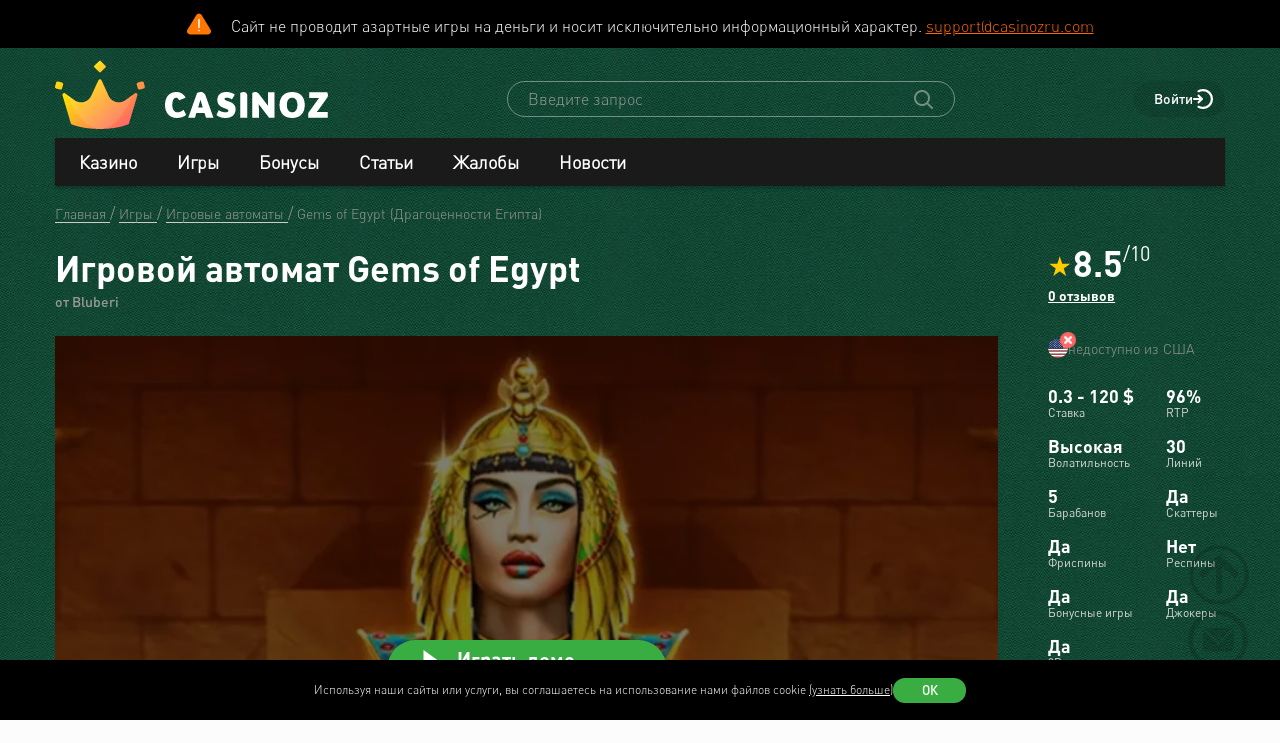

--- FILE ---
content_type: text/html; charset=utf-8
request_url: https://www.casinozru.biz/game/gems-of-egypt-bluberi.html
body_size: 34102
content:
<!DOCTYPE html>
<html lang="ru-RU">
<head>
    <title>Gems of Egypt (Bluberi) - Игровой автомат,  играть в слот бесплатно, демо-версия, без регистрации</title>
    <meta charset="utf-8">
    <meta name="viewport" content="width=device-width, initial-scale=1.0">
    <meta name="theme-color" content="#e5ef3e">
            <link rel="canonical" href="https://www.casinozru.biz/game/gems-of-egypt-bluberi.html">
        
                    
            
                <link rel="alternate" hreflang="ru-RU" href="https://www.casinozru.biz/game/gems-of-egypt-bluberi.html" /> 
<link rel="alternate" hreflang="en" href="https://www.casinoz.club/game/gems-of-egypt-bluberi.html" /> 
<link rel="alternate" hreflang="en-CA" href="https://www.casinozca.com/game/gems-of-egypt-bluberi.html" /> 
<link rel="alternate" hreflang="en-NZ" href="https://www.casinoznz.com/game/gems-of-egypt-bluberi.html" /> 
<link rel="alternate" hreflang="en-IN" href="https://www.casinoz.in/game/gems-of-egypt-bluberi.html" /> 
<link rel="alternate" hreflang="de-DE" href="https://www.casinoz.review/game/gems-of-egypt-bluberi.html" /> 
<link rel="alternate" hreflang="es" href="https://www.casinoz.co/game/gems-of-egypt-bluberi.html" /> 
<link rel="alternate" hreflang="it" href="https://www.casinoz.bet/game/gems-of-egypt-bluberi.html" /> 

            <link href="https://www.casinozru.biz/images/fav_120.png"
          rel="icon"/>
    <meta name="_token" content="AEePlgNXJltAGywbz69A4Ki9vB5AUzpcLz3rPR7Y">
    <meta name="description" content="Играй в Gems of Egypt от Bluberi бесплатно ✔️ Обзор ✔️ Фриспины ✔️ Стратегии ✔️ Демо-версия автомата Драгоценности Египта ➤ Список Bluberi казино 2026 с актуальными бонусами">
        <meta content="Casinoz" property="og:site_name"/>
    <meta content="ru_RU" property="og:locale"/>
    <meta content="Играй в Gems of Egypt от Bluberi бесплатно ✔️ Обзор ✔️ Фриспины ✔️ Стратегии ✔️ Демо-версия автомата Драгоценности Египта ➤ Список Bluberi казино 2026 с актуальными бонусами" property="og:description"/>
    <meta content="Играй в Gems of Egypt от Bluberi бесплатно ✔️ Обзор ✔️ Фриспины ✔️ Стратегии ✔️ Демо-версия автомата Драгоценности Египта ➤ Список Bluberi казино 2026 с актуальными бонусами" property="description"/>
    <meta content="Gems of Egypt (Bluberi) - Игровой автомат,  играть в слот бесплатно, демо-версия, без регистрации" property="og:title"/>
    <meta content="website" property="og:type"/>
    <meta content="https://www.casinozru.biz/game/gems-of-egypt-bluberi.html" property="og:url"/>

            <meta content="https://www.casinozru.biz/storage/images/og/games/gems-of-egypt_bluberi.jpg" property="og:image"/>
        <meta content="1200" property="og:image:width"/>
        <meta content="630" property="og:image:height"/>
    
    <meta name="twitter:card" content="summary_large_image"/>
    <meta name="twitter:title" content="Gems of Egypt (Bluberi) - Игровой автомат,  играть в слот бесплатно, демо-версия, без регистрации"/>
    <meta name="twitter:description" content="Играй в Gems of Egypt от Bluberi бесплатно ✔️ Обзор ✔️ Фриспины ✔️ Стратегии ✔️ Демо-версия автомата Драгоценности Египта ➤ Список Bluberi казино 2026 с актуальными бонусами"/>
            <meta name="twitter:image" content="https://www.casinozru.biz/storage/images/og/games/gems-of-egypt_bluberi.jpg"/>
    
    
    <meta content='demjuliya' name='author'/>

            <link rel="apple-touch-icon" href="https://www.casinozru.biz/images/icons/favicon/apple-touch-icon.png">
<link rel="apple-touch-icon" sizes="57x57" href="https://www.casinozru.biz/images/icons/favicon/apple-touch-icon-57x57.png">
<link rel="apple-touch-icon" sizes="60x60" href="https://www.casinozru.biz/images/icons/favicon/apple-touch-icon-60x60.png">
<link rel="apple-touch-icon" sizes="72x72" href="https://www.casinozru.biz/images/icons/favicon/apple-touch-icon-72x72.png">
<link rel="apple-touch-icon" sizes="76x76" href="https://www.casinozru.biz/images/icons/favicon/apple-touch-icon-76x76.png">
<link rel="apple-touch-icon" sizes="114x114" href="https://www.casinozru.biz/images/icons/favicon/apple-touch-icon-114x114.png">
<link rel="apple-touch-icon" sizes="120x120" href="https://www.casinozru.biz/images/icons/favicon/apple-touch-icon-120x120.png">
<link rel="apple-touch-icon" sizes="144x144" href="https://www.casinozru.biz/images/icons/favicon/apple-touch-icon-144x144.png">
<link rel="apple-touch-icon" sizes="152x152" href="https://www.casinozru.biz/images/icons/favicon/apple-touch-icon-152x152.png">
<link rel="apple-touch-icon" sizes="180x180" href="https://www.casinozru.biz/images/icons/favicon/apple-touch-icon-180x180.png">    
    <!-- Web Application Manifest -->
<link rel="manifest" href="/manifest.json">
<!-- Chrome for Android theme color -->
<meta name="theme-color" content="#000000">

<!-- Add to homescreen for Chrome on Android -->
<meta name="mobile-web-app-capable" content="yes">
<meta name="application-name" content="Casinoz">

<!-- Add to homescreen for Safari on iOS -->
<meta name="apple-mobile-web-app-capable" content="yes">
<meta name="apple-mobile-web-app-status-bar-style" content="black">
<meta name="apple-mobile-web-app-title" content="Casinoz">
<link rel="apple-touch-icon" href="/images/icons/icon-512x512.png">

<link href="/images/icons/splash-640x1136.png"
      media="(device-width: 320px) and (device-height: 568px) and (-webkit-device-pixel-ratio: 2)"
      rel="apple-touch-startup-image"/>
<link href="/images/icons/splash-750x1334.png"
      media="(device-width: 375px) and (device-height: 667px) and (-webkit-device-pixel-ratio: 2)"
      rel="apple-touch-startup-image"/>
<link href="/images/icons/splash-1242x2208.png"
      media="(device-width: 621px) and (device-height: 1104px) and (-webkit-device-pixel-ratio: 3)"
      rel="apple-touch-startup-image"/>
<link href="/images/icons/splash-1125x2436.png"
      media="(device-width: 375px) and (device-height: 812px) and (-webkit-device-pixel-ratio: 3)"
      rel="apple-touch-startup-image"/>
<link href="/images/icons/splash-828x1792.png"
      media="(device-width: 414px) and (device-height: 896px) and (-webkit-device-pixel-ratio: 2)"
      rel="apple-touch-startup-image"/>
<link href="/images/icons/splash-1242x2688.png"
      media="(device-width: 414px) and (device-height: 896px) and (-webkit-device-pixel-ratio: 3)"
      rel="apple-touch-startup-image"/>
<link href="/images/icons/splash-1536x2048.png"
      media="(device-width: 768px) and (device-height: 1024px) and (-webkit-device-pixel-ratio: 2)"
      rel="apple-touch-startup-image"/>
<link href="/images/icons/splash-1668x2224.png"
      media="(device-width: 834px) and (device-height: 1112px) and (-webkit-device-pixel-ratio: 2)"
      rel="apple-touch-startup-image"/>
<link href="/images/icons/splash-1668x2388.png"
      media="(device-width: 834px) and (device-height: 1194px) and (-webkit-device-pixel-ratio: 2)"
      rel="apple-touch-startup-image"/>
<link href="/images/icons/splash-2048x2732.png"
      media="(device-width: 1024px) and (device-height: 1366px) and (-webkit-device-pixel-ratio: 2)"
      rel="apple-touch-startup-image"/>

<!-- Tile for Win8 -->
<meta name="msapplication-TileColor" content="#ffffff">
<meta name="msapplication-TileImage" content="/images/icons/icon-512x512.png">

            <link rel="preload" href="/css/fonts.css?11168" onload="this.media='all'">
    
    <link href="/images/about-background-casino.jpg" rel="preload" as="image" fetchpriority="high">
    <link rel="stylesheet" href="/css/styles.css?11168" onload="this.media='all'">
                        <link href="/storage/thumbs/games/gems-of-egypt_bluberi_601.webp" rel="preload" as="image" fetchpriority="high">
                            <link href="/storage/thumbs/games/gems-of-egypt_bluberi_401.webp" rel="preload" as="image" fetchpriority="high">
                <link rel="preload" href="/css/additional.css?11168" onload="this.media='all'">

    <link rel="stylesheet" href="/css/custom.css?v=1766733172" media="print" onload="this.media='all'">




</head>
<body itemscope itemtype="https://schema.org/WebPage"
      class=" js-age-confirmation--lock">
<link itemprop="url" href="https://www.casinozru.biz/game/gems-of-egypt-bluberi.html">
<meta itemprop="description" content="Играй в Gems of Egypt от Bluberi бесплатно ✔️ Обзор ✔️ Фриспины ✔️ Стратегии ✔️ Демо-версия автомата Драгоценности Египта ➤ Список Bluberi казино 2026 с актуальными бонусами">
<meta itemprop="name" content="Gems of Egypt (Bluberi) - Игровой автомат,  играть в слот бесплатно, демо-версия, без регистрации">
    <meta itemprop="datePublished" content="2024-07-06 17:43:01">
<meta itemprop="dateModified" content="2024-07-07 14:58:59">
    <meta itemprop="lastReviewed" content="2024-07-07T15:09:16+03:00">
<div itemscope itemtype="http://schema.org/Person" itemprop="reviewedBy">
    <meta itemprop="name" content="demjuliya">
    <link itemprop="url" href="https://www.casinozru.biz/users/demjuliya">
    <link itemprop="image" href="https://www.casinozru.biz/storage/images/users/100/22/origin/42d1febea1a377ed504dd45d1a5e6a2e.jpg">
    <link itemprop="identifier" href="https://www.casinozru.biz/users/demjuliya">
</div>

<script type="application/ld+json">
    {
      "@context": "http://schema.org/",
      "@type": "Organization",
      "name": "Casinoz",
      "logo": "https://www.casinozru.biz/images/logo.png",
      "url": "https://www.casinozru.biz/",
      "identifier": "https://www.casinozru.biz/",
      "brand": {
        "@type": "Brand",
        "name": "Casinoz"
      },
      "email": "promo@casinoz.team",
      "sameAs": ["https://x.com/casinozru","https://www.youtube.com/casinoz"] 
    }
</script>

<div itemscope itemtype="http://schema.org/Person" itemprop="author">
    <meta itemprop="name" content="demjuliya">
    <link itemprop="url" href="https://www.casinozru.biz/users/demjuliya">
    <link itemprop="image" href="https://www.casinozru.biz/storage/images/users/100/22/origin/42d1febea1a377ed504dd45d1a5e6a2e.jpg">
    <link itemprop="identifier" href="https://www.casinozru.biz/users/demjuliya">
</div>


<!-- Google Tag Manager (noscript) -->
    <div class="js-age-confirmation--google-tag" data-id="GTM-WLZC9S4" style="display: none">
    </div>
<!-- End Google Tag Manager (noscript) -->


<!--noindex-->
    <!--googleoff: all-->
    <div class="header-attention header-attention--icon-orange header-attention__wrapper  header-attention__text js-header-attention"
         data-nosnippet="true">
        Сайт не проводит азартные игры на деньги и носит исключительно информационный характер. <a href="mailto:support@casinozru.com?subject=Вопросы по соблюдению закона" rel="nofollow">support@casinozru.com</a>
    </div>
    <!--googleon: all-->
    <!--/noindex-->
<div class="l-main" id="app">
            
            <div class="l-main__header l-main__header--green ">
                <a id="top"></a>
                <a href="#top" class="btn-top js-btn-top h-hidden--xs">
                    <span class="i-btn-top"></span>
                </a>
                <!-- Header -->

                <header class="header is-auth header--v  ">
    <div class="container header__container">
        <div class="header__body">
            <div class="header__body__logo">
                <a href="#"
                   class="burger burger_header h-hidden--lg h-hidden--md h-hidden--sm js-burger js-mobile-menu-burger">
                    <span class="burger__svg"></span>
                </a>
                <a class="header__logo" href="/">
    <picture>
        <source srcset="/images/logo.svg" media="(min-width: 641px)">
        <img
                class="logo__img logo"
                src="/images/logo_mobile.svg"
                alt="Casinoz - рейтинг онлайн казино и отзывы"
        >
    </picture>
</a>            </div>


            <div class="search__svg-container js-toggle-search-button h-hidden--lg h-hidden--md h-hidden--sm">
                <span class="search__svg"></span>
            </div>

            <div class="header__info js-toggle-search">
    <!-- Search-->
    <form action="/search"
          itemscope itemtype="https://schema.org/WebSite"
          class="search header__search js-header__search js-search__form search--green"
          method="get">
        <link itemprop="url" href="https://www.casinozru.biz/" property="url">
        <div class="schema__hidden" itemscope itemprop="potentialAction"
             itemtype="http://schema.org/SearchAction">
            <meta itemprop="identifier"
                  content="https://www.casinozru.biz/search?q={q}">
            <div class="schema__hidden" itemtype="http://schema.org/EntryPoint"
                 itemprop="target" itemscope>
                <meta itemprop="urlTemplate"
                      content="https://www.casinozru.biz/search?q={q}">
            </div>
            <div class="schema__hidden" itemscope="itemscope"
                 itemtype="http://schema.org/PropertyValueSpecification" itemprop="query-input">
                <meta itemprop="valueName" content="q">
            </div>
        </div>
        <search class="header__search-wrapper">
        <input class="header__search-input search__input js-header__search-input field" name="query"
               type="text" placeholder="Введите запрос">
        <button class="header__search-icon js-header__search-btn" type="submit"
                value="">
            <svg width="19" height="19" viewBox="0 0 19 19" fill="none" xmlns="http://www.w3.org/2000/svg">
                <path d="M8 16C9.9 16 11.6 15.4 12.9 14.3L17.3 18.7C17.5 18.9 17.8 19 18 19C18.2 19 18.5 18.9 18.7 18.7C19.1 18.3 19.1 17.7 18.7 17.3L14.3 12.9C15.3 11.5 16 9.9 16 8C16 3.6 12.4 0 8 0C3.6 0 0 3.6 0 8C0 12.4 3.6 16 8 16ZM8 2C11.3 2 14 4.7 14 8C14 11.3 11.3 14 8 14C4.7 14 2 11.3 2 8C2 4.7 4.7 2 8 2Z" />
            </svg>
        </button>
        </search>
    </form>
</div>
            <div class="header__right-menu">
                
    

                <div class="login js-login">
            <!-- Not Authorized -->
        <div class="login__btn-auth h-hidden--xs js-login--href href" rel="noopener nofollow">
            Войти
        </div>
        <div class="login__btn-auth h-hidden--lg h-hidden--md h-hidden--sm" rel="noopener nofollow">
        </div>
    </div>            </div>

        </div>
        <div class="mega-sections js-mega-sections container container--main-menu-big ">
    <div class="navigation navigation--dark navigation--column js-navigation--dark js-mega-sections__container">
        <ul class="nav nav--flex nav--main nav--big nav--main-mobile">

                            <li class="nav__item js-big-menu-item js-mobile-menu-category-container ">
                                                                                    
                    <div class="nav__title js-big-menu-btn">
                        <a href="https://www.casinozru.biz/casino" class="nav__link nav__link--bold">
                            Казино
                        </a>

                        
                        <div class="nav__icon-container js-mobile-menu-dropdown-button">
                            <span class="i-drop-arrow--little "></span>
                        </div>
                    </div>
                                            <div class="big-menu nav__big-menu js-big-menu js-mobile-menu-dropdown-block slideup">
                
                <div class="big-menu__chapter  big-menu--adaptive big-menu__chapter--links" style="background-color: #171717;
            " >
                            <ul class="big-menu__list">
                    <li class="big-menu__item">
                                    <span class="big-menu__link big-menu__link--no-hover big-menu__link--active"
                          style="color: #fff">Казино &nbsp;</span>
                            </li>
        
                    <li class="big-menu__item">
                <a href="/casino"
                   class="big-menu__link "
                   style="color: #fff">Онлайн казино</a>
            </li>
                    <li class="big-menu__item">
                <a href="/newcasino"
                   class="big-menu__link "
                   style="color: #fff">Новые 🆕</a>
            </li>
                    <li class="big-menu__item">
                <a href="/trusted-online-casino.html"
                   class="big-menu__link "
                   style="color: #fff">Надежные казино 🏆</a>
            </li>
                    <li class="big-menu__item">
                <a href="/best-casino-na-rubli.html"
                   class="big-menu__link "
                   style="color: #fff">Казино на рубли</a>
            </li>
                    <li class="big-menu__item">
                <a href="/livecasino"
                   class="big-menu__link "
                   style="color: #fff">Live-казино</a>
            </li>
                    <li class="big-menu__item">
                <a href="/content/kak-igrat-v-kazino-besplatno-257.html"
                   class="big-menu__link "
                   style="color: #fff">Играем бесплатно 🆓</a>
            </li>
            </ul>




                    </div>

            
                <div class="big-menu__chapter  big-menu--adaptive big-menu__chapter--links" style="background-color: #171717;
            " >
                            <ul class="big-menu__list">
                    <li class="big-menu__item">
                                    <span class="big-menu__link big-menu__link--no-hover big-menu__link--active"
                          style="color: #fff">Народный &nbsp;</span>
                            </li>
        
                    <li class="big-menu__item">
                <a href="/mobilecasino"
                   class="big-menu__link "
                   style="color: #fff">Мобильные</a>
            </li>
                    <li class="big-menu__item">
                <a href="/online-casino-with-instant-cash-withdrawal.html"
                   class="big-menu__link "
                   style="color: #fff">Моментальный вывод</a>
            </li>
                    <li class="big-menu__item">
                <a href="/online-casino-s-minimalnim-depositom.html"
                   class="big-menu__link "
                   style="color: #fff">Минимальный депозит</a>
            </li>
                    <li class="big-menu__item">
                <a href="/honest-online-casinos.html"
                   class="big-menu__link "
                   style="color: #fff">Честные ✅️</a>
            </li>
                    <li class="big-menu__item">
                <a href="/quality-online-casinos.html"
                   class="big-menu__link "
                   style="color: #fff">Качественные</a>
            </li>
                    <li class="big-menu__item">
                <a href="/content/kak-i-zachem-skachivat-kazino-na-dengi-676.html"
                   class="big-menu__link "
                   style="color: #fff">Скачать</a>
            </li>
            </ul>




                    </div>

            
                <div class="big-menu__chapter  big-menu--adaptive big-menu__chapter--links" style="background-color: #171717;
            " >
                            <ul class="big-menu__list">
                    <li class="big-menu__item">
                                    <span class="big-menu__link big-menu__link--no-hover big-menu__link--active"
                          style="color: #fff">По депозиту &nbsp;</span>
                            </li>
        
                    <li class="big-menu__item">
                <a href="/payment_system/mir.html"
                   class="big-menu__link "
                   style="color: #fff">Карты Мир</a>
            </li>
                    <li class="big-menu__item">
                <a href="/payment_system/piastrix.html"
                   class="big-menu__link "
                   style="color: #fff">Piastrix</a>
            </li>
                    <li class="big-menu__item">
                <a href="/payment_system/sbp-pay.html"
                   class="big-menu__link "
                   style="color: #fff">СБП казино</a>
            </li>
            </ul>




                    </div>

            
                <div class="big-menu__chapter  big-menu--adaptive big-menu__chapter--links" style="background-color: #171717;
            " >
                            <ul class="big-menu__list">
                    <li class="big-menu__item">
                                    <a class="big-menu__link big-menu__link--no-hover big-menu__link--active"
                       style="color: #fff"
                       href="/crypto">Крипта</a>
                            </li>
        
                    <li class="big-menu__item">
                <a href="/crypto/bitcoin.html"
                   class="big-menu__link "
                   style="color: #fff">Bitcoin (BTC)</a>
            </li>
                    <li class="big-menu__item">
                <a href="/crypto/ethereum.html"
                   class="big-menu__link "
                   style="color: #fff">Ethereum (ETH)</a>
            </li>
                    <li class="big-menu__item">
                <a href="/crypto/binance-coin.html"
                   class="big-menu__link "
                   style="color: #fff">Binance Coin (BNB)</a>
            </li>
                    <li class="big-menu__item">
                <a href="/crypto/tether.html"
                   class="big-menu__link "
                   style="color: #fff">Tether (USDT)</a>
            </li>
                    <li class="big-menu__item">
                <a href="/crypto/ripple.html"
                   class="big-menu__link "
                   style="color: #fff">Ripple (XRP)</a>
            </li>
                    <li class="big-menu__item">
                <a href="/crypto/tron.html"
                   class="big-menu__link "
                   style="color: #fff">Tron (TRX)</a>
            </li>
                    <li class="big-menu__item">
                <a href="/crypto/solana.html"
                   class="big-menu__link "
                   style="color: #fff">Solana (SOL)</a>
            </li>
                    <li class="big-menu__item">
                <a href="/crypto/litecoin.html"
                   class="big-menu__link "
                   style="color: #fff">Litecoin (LTC)</a>
            </li>
            </ul>




                    </div>

    </div>                                    </li>
                            <li class="nav__item js-big-menu-item js-mobile-menu-category-container ">
                                                                                    
                    <div class="nav__title js-big-menu-btn">
                        <a href="https://www.casinozru.biz/game" class="nav__link nav__link--bold">
                            Игры
                        </a>

                        
                        <div class="nav__icon-container js-mobile-menu-dropdown-button">
                            <span class="i-drop-arrow--little "></span>
                        </div>
                    </div>
                                            <div class="big-menu nav__big-menu js-big-menu js-mobile-menu-dropdown-block slideup">
                
                <div class="big-menu__chapter  big-menu--adaptive big-menu__chapter--links" style="background-color: #171717;
            " >
                            <ul class="big-menu__list">
                    <li class="big-menu__item">
                                    <span class="big-menu__link big-menu__link--no-hover big-menu__link--active"
                          style="color: #fff">По типу &nbsp;</span>
                            </li>
        
                    <li class="big-menu__item">
                <a href="/game/igrovie-avtomati"
                   class="big-menu__link "
                   style="color: #fff">Игровые автоматы 🎰</a>
            </li>
                    <li class="big-menu__item">
                <a href="/game/roulette"
                   class="big-menu__link "
                   style="color: #fff">Рулетка 🤵</a>
            </li>
                    <li class="big-menu__item">
                <a href="/game/blackjack"
                   class="big-menu__link "
                   style="color: #fff">Блэкджек 🃏</a>
            </li>
                    <li class="big-menu__item">
                <a href="/game/video-poker"
                   class="big-menu__link "
                   style="color: #fff">Видео-покер</a>
            </li>
                    <li class="big-menu__item">
                <a href="/game/baccara"
                   class="big-menu__link "
                   style="color: #fff">Баккара</a>
            </li>
                    <li class="big-menu__item">
                <a href="/game/craps"
                   class="big-menu__link "
                   style="color: #fff">Крэпс 🎲</a>
            </li>
                    <li class="big-menu__item">
                <a href="/game/entertaining-games"
                   class="big-menu__link "
                   style="color: #fff">Развлекательные</a>
            </li>
                    <li class="big-menu__item">
                <a href="/game/crash-games"
                   class="big-menu__link "
                   style="color: #fff">Краш-игры 🚀</a>
            </li>
            </ul>




                    </div>

            
                <div class="big-menu__chapter  big-menu--adaptive big-menu__chapter--links" style="background-color: #171717;
            " >
                            <ul class="big-menu__list">
                    <li class="big-menu__item">
                                    <span class="big-menu__link big-menu__link--no-hover big-menu__link--active"
                          style="color: #fff">По софту &nbsp;</span>
                            </li>
        
                    <li class="big-menu__item">
                <a href="/manufacture/nolimit-city.html"
                   class="big-menu__link "
                   style="color: #fff">Nolimit City</a>
            </li>
                    <li class="big-menu__item">
                <a href="/manufacture/pragmatic-play.html"
                   class="big-menu__link "
                   style="color: #fff">Pragmatic Play</a>
            </li>
                    <li class="big-menu__item">
                <a href="/manufacture/netent.html"
                   class="big-menu__link "
                   style="color: #fff">NetEnt</a>
            </li>
                    <li class="big-menu__item">
                <a href="/manufacture/spinomenal.html"
                   class="big-menu__link "
                   style="color: #fff">Spinomenal</a>
            </li>
                    <li class="big-menu__item">
                <a href="/manufacture/wazdan.html"
                   class="big-menu__link "
                   style="color: #fff">Wazdan</a>
            </li>
                    <li class="big-menu__item">
                <a href="/manufacture/endorphina.html"
                   class="big-menu__link "
                   style="color: #fff">Endorphina</a>
            </li>
                    <li class="big-menu__item">
                <a href="/manufacture/red-tiger.html"
                   class="big-menu__link "
                   style="color: #fff">Red Tiger</a>
            </li>
            </ul>




                    </div>

            
                <div class="big-menu__chapter  big-menu--adaptive big-menu__chapter--links" style="background-color: #171717;
            " >
                            <ul class="big-menu__list">
                    <li class="big-menu__item">
                                    <span class="big-menu__link big-menu__link--no-hover big-menu__link--active"
                          style="color: #fff"> &nbsp;</span>
                            </li>
        
                    <li class="big-menu__item">
                <a href="/manufacture/habanero.html"
                   class="big-menu__link "
                   style="color: #fff">Habanero</a>
            </li>
                    <li class="big-menu__item">
                <a href="/manufacture/push-gaming.html"
                   class="big-menu__link "
                   style="color: #fff">Push Gaming</a>
            </li>
                    <li class="big-menu__item">
                <a href="/manufacture/yggdrasil-gaming.html"
                   class="big-menu__link "
                   style="color: #fff">Yggdrasil Gaming</a>
            </li>
                    <li class="big-menu__item">
                <a href="/manufacture/relax-gaming.html"
                   class="big-menu__link "
                   style="color: #fff">Relax Gaming</a>
            </li>
                    <li class="big-menu__item">
                <a href="/manufacture/playngo.html"
                   class="big-menu__link "
                   style="color: #fff">Play&#039;n Go</a>
            </li>
                    <li class="big-menu__item">
                <a href="/manufacture/thunderkick.html"
                   class="big-menu__link "
                   style="color: #fff">Thunderkick</a>
            </li>
                    <li class="big-menu__item">
                <a href="/manufacture/microgaming.html"
                   class="big-menu__link "
                   style="color: #fff">Microgaming</a>
            </li>
            </ul>




                    </div>

            
                <div class="big-menu__chapter  big-menu--adaptive big-menu__chapter--links" style="background-color: #171717;
            " >
                            <ul class="big-menu__list">
        
                    <li class="big-menu__item">
                <a href="/content/kakie-avtomaty-dayut-vyigrat-v-kazino-689.html"
                   class="big-menu__link "
                   style="color: #fff">Дающие автоматы 🍀</a>
            </li>
                    <li class="big-menu__item">
                <a href="/content/pochemu-tak-populyarny-igrovye-avtomaty-megaways-720.html"
                   class="big-menu__link "
                   style="color: #fff">Megaways™ Slots</a>
            </li>
                    <li class="big-menu__item">
                <a href="/content/igrovye-avtomaty-s-progressivnym-dzhek-194.html"
                   class="big-menu__link "
                   style="color: #fff">Progressive Jackpot Slots 👑</a>
            </li>
                    <li class="big-menu__item">
                <a href="/content/cheating-casino-video-slots-660.html"
                   class="big-menu__link "
                   style="color: #fff">Взлом автоматов 👮</a>
            </li>
                    <li class="big-menu__item">
                <a href="/content/sekrety-igrovykh-avtomatov-392.html"
                   class="big-menu__link "
                   style="color: #fff">Секреты автоматов 🎩</a>
            </li>
                    <li class="big-menu__item">
                <a href="/content/chto-nuzhno-znat-ljubitelju-igrovykh-403.html"
                   class="big-menu__link "
                   style="color: #fff">Символ Scatter</a>
            </li>
                    <li class="big-menu__item">
                <a href="/new-slots"
                   class="big-menu__link "
                   style="color: #fff">Новые видео слоты 🆕</a>
            </li>
                    <li class="big-menu__item">
                <a href="/upcoming-slots"
                   class="big-menu__link "
                   style="color: #fff">Предстоящие релизы слотов ⏳</a>
            </li>
                    <li class="big-menu__item">
                <a href="/new-demo-slots"
                   class="big-menu__link "
                   style="color: #fff">Новые демо-слоты 🎰</a>
            </li>
            </ul>




                    </div>

    </div>                                    </li>
                            <li class="nav__item js-big-menu-item js-mobile-menu-category-container ">
                                                                                    
                    <div class="nav__title js-big-menu-btn">
                        <a href="https://www.casinozru.biz/bonus" class="nav__link nav__link--bold">
                            Бонусы
                        </a>

                        
                        <div class="nav__icon-container js-mobile-menu-dropdown-button">
                            <span class="i-drop-arrow--little "></span>
                        </div>
                    </div>
                                            <div class="big-menu nav__big-menu js-big-menu js-mobile-menu-dropdown-block slideup">
                
                <div class="big-menu__chapter  big-menu--adaptive big-menu__chapter--links" style="background-color: #171717;
            " >
                            <ul class="big-menu__list">
                    <li class="big-menu__item">
                                    <a class="big-menu__link big-menu__link--no-hover big-menu__link--active"
                       style="color: #fff"
                       href="/bonus">Казино бонусы</a>
                            </li>
        
                    <li class="big-menu__item">
                <a href="/bonus/nodepositbonus"
                   class="big-menu__link "
                   style="color: #fff">Бездепозитные бонусы 🎁</a>
            </li>
                    <li class="big-menu__item">
                <a href="/bonus/firstdepositbonus"
                   class="big-menu__link "
                   style="color: #fff">Бонусы на первый депозит</a>
            </li>
                    <li class="big-menu__item">
                <a href="/bonus/reload-bonuses"
                   class="big-menu__link "
                   style="color: #fff">Постоянные бонусы</a>
            </li>
                    <li class="big-menu__item">
                <a href="/content/keshbek-v-onlayn-kazino-722.html"
                   class="big-menu__link "
                   style="color: #fff">Кэшбэк бонусы</a>
            </li>
                    <li class="big-menu__item">
                <a href="/content/pobezhdaem-lypkye-bonusy-ynternet-kazyno-12.html"
                   class="big-menu__link "
                   style="color: #fff">Липкие бонусы</a>
            </li>
            </ul>




                    </div>

            
                <div class="big-menu__chapter  big-menu--adaptive big-menu__chapter--links" style="background-color: #171717;
            " >
                            <ul class="big-menu__list">
                    <li class="big-menu__item">
                                    <span class="big-menu__link big-menu__link--no-hover big-menu__link--active"
                          style="color: #fff"> &nbsp;</span>
                            </li>
        
                    <li class="big-menu__item">
                <a href="/content/stavky-v-ynternet-kazyno-kotorye-52.html"
                   class="big-menu__link "
                   style="color: #fff">Отыгрываем бонусы</a>
            </li>
                    <li class="big-menu__item">
                <a href="/content/problemy-igrokov-s-bonusami-onlayn-kazino-781.html"
                   class="big-menu__link "
                   style="color: #fff">Проблемы с бонусами</a>
            </li>
                    <li class="big-menu__item">
                <a href="/content/preimuschestva-khajjrollerov-v-onlajjn-412.html"
                   class="big-menu__link "
                   style="color: #fff">Привилегии хайроллеров</a>
            </li>
                    <li class="big-menu__item">
                <a href="/content/bonusy-ynternet-kazyno-lypkye-bonusy-17.html"
                   class="big-menu__link "
                   style="color: #fff">Обналичиваем бонусы</a>
            </li>
            </ul>




                    </div>

            
                <div class="big-menu__chapter  big-menu--adaptive big-menu__chapter--links" style="background-color: #171717;
            " >
                            <ul class="big-menu__list">
                    <li class="big-menu__item">
                                    <a class="big-menu__link big-menu__link--no-hover big-menu__link--active"
                       style="color: #fff"
                       href="/freespins">Фриспины</a>
                            </li>
        
                    <li class="big-menu__item">
                <a href="/freespins/freespins-for-deposit"
                   class="big-menu__link "
                   style="color: #fff">Фриспины за депозит 🍰</a>
            </li>
                    <li class="big-menu__item">
                <a href="/freespins/freespins-for-action"
                   class="big-menu__link "
                   style="color: #fff">Фриспины за действие</a>
            </li>
                    <li class="big-menu__item">
                <a href="/freespins/freespins-for-registration"
                   class="big-menu__link "
                   style="color: #fff">Фриспины за регистрацию 💎</a>
            </li>
            </ul>

    <ul class="big-menu__submenu-wrapper">
                    <li class="big-menu__submenu-item">
                <a href="https://www.casinozru.biz/content/kak-obnalichit-frispiny-v-onlayn-kazino-778.html" class="big-menu__submenu-link"
                   style="color: #fff">Как обналичить фриспины?</a>
            </li>
                    <li class="big-menu__submenu-item">
                <a href="https://www.casinozru.biz/content/kak-poluchit-frispiny-v-onlayn-kazino-777.html" class="big-menu__submenu-link"
                   style="color: #fff">Как получить фриспины?</a>
            </li>
            </ul>



                    </div>

            
                <div class="big-menu__chapter  big-menu--adaptive big-menu__chapter--links" style="background-color: #171717;
            " >
                            <ul class="big-menu__list">
                    <li class="big-menu__item">
                                    <a class="big-menu__link big-menu__link--no-hover big-menu__link--active"
                       style="color: #fff"
                       href="/tournament">Турниры</a>
                            </li>
        
                    <li class="big-menu__item">
                <a href="/tournament/slots-tournaments"
                   class="big-menu__link "
                   style="color: #fff">Слот Турниры</a>
            </li>
                    <li class="big-menu__item">
                <a href="/tournament/roulette-tournament"
                   class="big-menu__link "
                   style="color: #fff">Турниры по рулетке</a>
            </li>
                    <li class="big-menu__item">
                <a href="/tournament/blackjack-tournaments"
                   class="big-menu__link "
                   style="color: #fff">Турниры по блэкджеку</a>
            </li>
                    <li class="big-menu__item">
                <a href="/tournament/mixed-tournaments"
                   class="big-menu__link "
                   style="color: #fff">Смешанные турниры</a>
            </li>
            </ul>

    <ul class="big-menu__submenu-wrapper">
                    <li class="big-menu__submenu-item">
                <a href="https://www.casinozru.biz/content/plyusy-i-minusy-besplatnyh-slot-turnirov-onlayn-kazino-783.html" class="big-menu__submenu-link"
                   style="color: #fff">Бесплатные слот-турниры?</a>
            </li>
            </ul>



                    </div>

    </div>                                    </li>
                            <li class="nav__item js-big-menu-item js-mobile-menu-category-container nav__item--hidden-sm">
                                                                                    
                    <div class="nav__title js-big-menu-btn">
                        <a href="https://www.casinozru.biz/content" class="nav__link nav__link--bold">
                            Статьи
                        </a>

                        
                        <div class="nav__icon-container js-mobile-menu-dropdown-button">
                            <span class="i-drop-arrow--little "></span>
                        </div>
                    </div>
                                            <div class="big-menu nav__big-menu js-big-menu js-mobile-menu-dropdown-block slideup">
                
                <div class="big-menu__chapter  big-menu--adaptive big-menu__chapter--links" style="background-color: #171717;
            " >
                            <ul class="big-menu__list">
                    <li class="big-menu__item">
                                    <span class="big-menu__link big-menu__link--no-hover big-menu__link--active"
                          style="color: #fff">Статьи &nbsp;</span>
                            </li>
        
                    <li class="big-menu__item">
                <a href="/content/casino-scams"
                   class="big-menu__link "
                   style="color: #fff">100 лучших игорных афер</a>
            </li>
                    <li class="big-menu__item">
                <a href="/content/gambling-psychology"
                   class="big-menu__link "
                   style="color: #fff">Психология игры</a>
            </li>
                    <li class="big-menu__item">
                <a href="/content/igrovie-avtomati"
                   class="big-menu__link "
                   style="color: #fff">Игровые автоматы</a>
            </li>
                    <li class="big-menu__item">
                <a href="/content/miscellaneous"
                   class="big-menu__link "
                   style="color: #fff">О казино</a>
            </li>
                    <li class="big-menu__item">
                <a href="/content/famous-highrollers"
                   class="big-menu__link "
                   style="color: #fff">Знаменитые хайроллеры</a>
            </li>
                    <li class="big-menu__item">
                <a href="/content/roulette"
                   class="big-menu__link "
                   style="color: #fff">Рулетка</a>
            </li>
                    <li class="big-menu__item">
                <a href="/content/blackjack"
                   class="big-menu__link "
                   style="color: #fff">Блэкджек</a>
            </li>
            </ul>




                    </div>

            
                <div class="big-menu__chapter  big-menu--adaptive big-menu__chapter--links" style="background-color: #171717;
            " >
                            <ul class="big-menu__list">
                    <li class="big-menu__item">
                                    <span class="big-menu__link big-menu__link--no-hover big-menu__link--active"
                          style="color: #fff">А знаете ли вы? &nbsp;</span>
                            </li>
        
                    <li class="big-menu__item">
                <a href="/content/the-best-world-casinos"
                   class="big-menu__link "
                   style="color: #fff">Лучшие казино мира</a>
            </li>
                    <li class="big-menu__item">
                <a href="/content/gambling-tycoons"
                   class="big-menu__link "
                   style="color: #fff">Воротилы игорного бизнеса</a>
            </li>
                    <li class="big-menu__item">
                <a href="/content/bonus-hunting"
                   class="big-menu__link "
                   style="color: #fff">Бонус хантинг</a>
            </li>
                    <li class="big-menu__item">
                <a href="/content/jackpots-and-wins"
                   class="big-menu__link "
                   style="color: #fff">Джекпоты</a>
            </li>
                    <li class="big-menu__item">
                <a href="/content/card-table-games"
                   class="big-menu__link "
                   style="color: #fff">Настольные и карточные игры</a>
            </li>
                    <li class="big-menu__item">
                <a href="/content/live-casinos"
                   class="big-menu__link "
                   style="color: #fff">Игры с дилером</a>
            </li>
                    <li class="big-menu__item">
                <a href="/content/casino-advantage-play-713.html"
                   class="big-menu__link "
                   style="color: #fff">Адвантивная игра</a>
            </li>
            </ul>




                    </div>

            
                <div class="big-menu__chapter  big-menu--adaptive big-menu__chapter--links" style="background-color: #171717;
            " >
                            <ul class="big-menu__list">
                    <li class="big-menu__item">
                                    <a class="big-menu__link big-menu__link--no-hover big-menu__link--active"
                       style="color: #fff"
                       href="/rule">Правила</a>
                            </li>
        
                    <li class="big-menu__item">
                <a href="/rule/igrovie-avtomati"
                   class="big-menu__link "
                   style="color: #fff">Игровые автоматы</a>
            </li>
                    <li class="big-menu__item">
                <a href="/rule/blackjack"
                   class="big-menu__link "
                   style="color: #fff">Блэкджек</a>
            </li>
                    <li class="big-menu__item">
                <a href="/rule/roulette"
                   class="big-menu__link "
                   style="color: #fff">Рулетка</a>
            </li>
                    <li class="big-menu__item">
                <a href="/rule/video-poker"
                   class="big-menu__link "
                   style="color: #fff">Видео покер</a>
            </li>
                    <li class="big-menu__item">
                <a href="/rule/baccara"
                   class="big-menu__link "
                   style="color: #fff">Баккара</a>
            </li>
                    <li class="big-menu__item">
                <a href="/rule/craps"
                   class="big-menu__link "
                   style="color: #fff">Крэпс</a>
            </li>
            </ul>




                    </div>

            
                <div class="big-menu__chapter  big-menu--adaptive big-menu__chapter--links" style="background-color: #171717;
            " >
                            <ul class="big-menu__list">
                    <li class="big-menu__item">
                                    <a class="big-menu__link big-menu__link--no-hover big-menu__link--active"
                       style="color: #fff"
                       href="/strategy">Стратегии</a>
                            </li>
        
                    <li class="big-menu__item">
                <a href="/strategy/igrovie-avtomati"
                   class="big-menu__link "
                   style="color: #fff">Игровые автоматы</a>
            </li>
                    <li class="big-menu__item">
                <a href="/strategy/roulette"
                   class="big-menu__link "
                   style="color: #fff">Рулетка</a>
            </li>
                    <li class="big-menu__item">
                <a href="/strategy/blackjack"
                   class="big-menu__link "
                   style="color: #fff">Блэкджек</a>
            </li>
                    <li class="big-menu__item">
                <a href="/strategy/video-poker"
                   class="big-menu__link "
                   style="color: #fff">Видео покер</a>
            </li>
                    <li class="big-menu__item">
                <a href="/strategy/craps"
                   class="big-menu__link "
                   style="color: #fff">Крэпс</a>
            </li>
                    <li class="big-menu__item">
                <a href="/strategy/poker"
                   class="big-menu__link "
                   style="color: #fff">Покер</a>
            </li>
            </ul>




                    </div>

    </div>                                    </li>
                            <li class="nav__item js-big-menu-item js-mobile-menu-category-container nav__item--hidden-sm nav__item--hidden-md">
                                                                                    
                    <div class="nav__title js-big-menu-btn">
                        <a href="https://www.casinozru.biz/complaints" class="nav__link nav__link--bold">
                            Жалобы
                        </a>

                        
                        <div class="nav__icon-container js-mobile-menu-dropdown-button">
                            <span class="i-drop-arrow--little "></span>
                        </div>
                    </div>
                                            <div class="big-menu nav__big-menu js-big-menu js-mobile-menu-dropdown-block slideup">
                                        </div>                                    </li>
                            <li class="nav__item js-big-menu-item js-mobile-menu-category-container nav__item--hidden-sm nav__item--hidden-md">
                                                                                    
                    <div class="nav__title js-big-menu-btn">
                        <a href="https://www.casinozru.biz/news" class="nav__link nav__link--bold">
                            Новости
                        </a>

                        
                        <div class="nav__icon-container js-mobile-menu-dropdown-button">
                            <span class="i-drop-arrow--little "></span>
                        </div>
                    </div>
                                            <div class="big-menu nav__big-menu js-big-menu js-mobile-menu-dropdown-block slideup">
                                        </div>                                    </li>
                    </ul>
        
        
        
    </div>
</div>

    </div>
</header>
                                <div class="subscribe">
    <div class="subscribe__container">
        <div class="container">
            <div class="subscribe__body">
                <div class="subscribe__title">
                    Подпишитесь на обновления
                </div>
                <div class="subscribe__text h-hidden--xs">
                    Выберите интересную вам информацию и получайте ее первым
                </div>
                <span class="btn-active subscribe__mix-btn-active js-subscribe__mix-btn-active"
                      data-target="subscribe"
                      data-cache-hash="subscribe_form_popup_89484b14b36a8d5329426a3d944d2983"
                      data-view="_partials.forms.subscribe-form.form"
                      data-additional-classes="popup--blackout js-subscribe__popup js-onclick-ajax-target"


                >Подписаться</span>
            </div>
        </div>
    </div>
    <span class="subscribe__btn h-hidden--xs span-like-link">
        <span class="i-subscribe-mail subscribe__mix-i-subscribe-mail"></span>
    </span>

</div>

                
                            </div>
        

<div class="l-main__content l-main__content--home-markup ">
    <div class="l-main__content--bg-green">

        
        
        <!-- Breadcrumbs -->


<div class="container">
    <nav class="breadcrumbs ">
        <ul class="breadcrumbs__list" itemscope itemtype="https://schema.org/BreadcrumbList" itemprop="breadcrumb">
                                                                    <li class="breadcrumbs__item" itemprop="itemListElement"
                        itemscope itemtype="https://schema.org/ListItem">
                        <meta itemprop="position" content="1"/>
                                                                                <meta itemprop="name" content="Главная"/>
                                                <link itemprop="item" href="https://www.casinozru.biz">

                                                    <a class="breadcrumbs__link" href="https://www.casinozru.biz">
                                <span class="underline">
                                    Главная
                                </span>
                            </a>
                                            </li>
                                                        <li class="breadcrumbs__item" itemprop="itemListElement"
                        itemscope itemtype="https://schema.org/ListItem">
                        <meta itemprop="position" content="2"/>
                                                                                <meta itemprop="name" content="Игры"/>
                                                <link itemprop="item" href="https://www.casinozru.biz/game">

                                                    <a class="breadcrumbs__link" href="https://www.casinozru.biz/game">
                                <span class="underline">
                                    Игры
                                </span>
                            </a>
                                            </li>
                                                        <li class="breadcrumbs__item" itemprop="itemListElement"
                        itemscope itemtype="https://schema.org/ListItem">
                        <meta itemprop="position" content="3"/>
                                                                                <meta itemprop="name" content="Игровые автоматы"/>
                                                <link itemprop="item" href="https://www.casinozru.biz/game/igrovie-avtomati">

                                                    <a class="breadcrumbs__link" href="https://www.casinozru.biz/game/igrovie-avtomati">
                                <span class="underline">
                                    Игровые автоматы
                                </span>
                            </a>
                                            </li>
                                                        <li class="breadcrumbs__item" itemprop="itemListElement"
                        itemscope itemtype="https://schema.org/ListItem">
                        <meta itemprop="position" content="4"/>
                                                                                <meta itemprop="name" content="🎰 Драгоценности Египта 🎰"/>
                                                <link itemprop="item" href="/game/gems-of-egypt-bluberi.html">

                                                    <span class="breadcrumbs__link">
                                Gems of Egypt (Драгоценности Египта)
                            </span>
                                            </li>
                                    </ul>
        
    </nav>
</div>


        
                    <div class="page-header page-header__margin-top">
        <div class="container">
            <div class="page-header__header page-header__header--no-gap">
                <div class="page-header__no-margin-top">
                    <div class="page-header__data h-hidden--xs h-hidden">
            <time datetime="2024-07-06 17:43:01">
            <span class="page-header__posted ">
                Впервые опубликовано 06.07.2024 17:43
            </span>
        </time>
                                <time datetime="2024-07-07 15:09:16">
            <span class="page-header__last-revised page-header__last-revised--single ">
                Последняя редакция 07.07.2024 15:09
            </span>
        </time>
    </div>
                </div>
                <div class="game-show-header">
                    <div class="game-show-header__left-col">
                        <div class="game-show-header__title-wrapper">
                            <h1 class="game-show-header__title game-show-header__title--white">
                                                                    Игровой автомат Gems of Egypt
                                                            </h1>
                            <span class="game-show-header__soft game-show-header__soft--gray">от Bluberi</span>
                        </div>

                        <div class="game-show-header__iframe-block">
                            <div class=" game__iframe-demo-new js-frame js-buttons-scroll">
        <div class="game-show-header__action-bar js-bar-demo-game">
            <p class="game-show-header__action-bar-title">Игра запущена в демо-режиме</p>

                            <div class="game-show-header__action-bar-buttons">
                    <button class="game-show-header__action-bar-button game-show-header__action-bar-title game-show-header__action-bar-title--white js-normalscreen-frame href"
                            style="display:none;">
                        <span class="game-page__frame-block--button game-page__frame-block--button---normalscreen js-normalscreen-frame "></span>
                    </button>

                    <button class="game-show-header__action-bar-button game-show-header__action-bar-title game-show-header__action-bar-title--white js-fullscreen-frame href">
                        На весь экран
                        <span class="game-page__frame-block--button game-page__frame-block--button---normalscreen "></span>
                        <span class="game-page__frame-block--button game-page__frame-block--button---fullscreen "></span>
                    </button>

                </div>
                    </div>
        <div
                class="js-lazyframe js-demo-game-frame lazyframe lazyframe--game-demo"
                data-src="https://www.casinozru.biz/playdemo/gems-of-egypt-bluberi.html">
            <picture>
                <source srcset="/storage/thumbs/games/gems-of-egypt_bluberi_401.webp"
                        media="(max-width: 640px)" style="max-width: 100%">
                <img
                        class="game__image"
                        src="/storage/thumbs/games/gems-of-egypt_bluberi_601.webp"
                        alt="Gems of Egypt" title="Gems of Egypt"
                        style="max-width: 100%">
            </picture>

            <div class="game__wrapper js-demo-game-frame-wrapper ">

                <div class="game__iframe-main-button js-play-game-demo-frame">
                    <div class="game__iframe-button-play-triangle"></div>
                    <span class="game__iframe-main-button-text-bold">Играть демо</span>
                    <span class="game__iframe-button-text-regular">100% бесплатно</span>
                </div>

                

            </div>
        </div>

    </div>
                        </div>

                        
                    </div>
                    <div class="game-show-header__right-col">

                        <div class="game-show-header__sub-title">
                            <div class="game-show-header__rating">
                                <div class="rating-new  ">
    <div class="rating-new__wrapper">
        <div class="rating-new__rate--big">8.5</div>
        <div class="rating-new__rate--small">/10</div>
    </div>

    </div>                            </div>

                            <a href="#reviews" class="game-show-header__review">
                                0   отзывов
                            </a>

                            <div class="game-show-header__country">
                                
                                <div class="new-countries new-countries--disallowed "
     style="background: url('../../images/countries-svg/us.svg')"></div>

                                                                    недоступно из США
                                                            </div>
                        </div>


                        <div class="game-show-header__indicators">

                            <ul class="indicators-new">
    <li class="indicators-new__item">
                                                <div class="indicators-new__value">0.3
                    - 120 $
                </div>
                <div class="indicators-new__title">Ставка</div>
                    
    </li>

            <li class="indicators-new__item">
            <div class="indicators-new__value">96%</div>
            <div class="indicators-new__title">RTP</div>
        </li>
    
            <li class="indicators-new__item">
            <div class="indicators-new__value">Высокая</div>
            <div class="indicators-new__title">Волатильность</div>
        </li>
                <li class="indicators-new__item">
            <div class="indicators-new__value">30</div>
            <div class="indicators-new__title">Линий</div>
        </li>
        
        <li class="indicators-new__item">
            <div class="indicators-new__value">5</div>
            <div class="indicators-new__title">Барабанов</div>
        </li>
    
            <li class="indicators-new__item">
            <div class="indicators-new__value">Да</div>
            <div class="indicators-new__title">Cкаттеры</div>
        </li>
    
            <li class="indicators-new__item">
            <div class="indicators-new__value">Да</div>
            <div class="indicators-new__title">Фриспины</div>
        </li>
                <li class="indicators-new__item">
            <div class="indicators-new__value">Нет</div>
            <div class="indicators-new__title">Респины</div>
        </li>
                <li class="indicators-new__item">
            <div class="indicators-new__value">Да</div>
            <div class="indicators-new__title">Бонусные игры</div>
        </li>
    
            <li class="indicators-new__item">
            <div class="indicators-new__value">Да</div>
            <div class="indicators-new__title">Джокеры</div>
        </li>
                <li class="indicators-new__item">
            <div class="indicators-new__value">Да</div>
            <div class="indicators-new__title">3D-слот</div>
        </li>
    </ul>


                        </div>

                        <div class="game-show-header__date-update">
                            Последнее обновление
                            07.07.2024
                        </div>

                    </div>
                </div>

            </div>

            
        </div>
    </div>
        
                            </div>

                                                                    <div class="container container--mobile-bg-dark">
                                            </div>
                
                <div class="container">
                    <div class="page page--new     page--new-top
">

                        <div class="page__main">
                                
            <section class="expert-opinion">
        <div class="expert-opinion__img-wrapper">
            <picture>
                <source srcset="/storage/thumbs/users/demjuliya_160-160.webp"
                        media="(max-width: 640px)">
                <img
                        class="expert-opinion__img"
                        src="/storage/thumbs/users/demjuliya_100-100.webp"
                        alt="expert"
                        loading="lazy">
            </picture>
                            <span class="expert-opinion__rating">
                    8.5
                </span>
                    </div>
        <a href="/users/demjuliya" class="expert-opinion__name href">
                            Юлия Демко
                    </a>
        <div class="expert-opinion__title">Мнение экспертов</div>
        <div class="expert-opinion__text"><p>Игровой автомат Gems of Egypt с ярким дизайном и красочной анимацией предложил пользователям провайдер Bluberi. Он понятный и простой в управлении, но вместе с тем затягивающий. Особую радость игрокам приносят крупные джекпоты. Их можно выигрывать в дополнительном раунде неограниченное количество раз. Автомат понравится любителям неожиданных бонусов и подарков. Он щедро вознаграждает терпеливых игроков, готовых долго вкладывать в него деньги. Отдача будет не быстрой, но ожидание стоит того, ведь на кону большие призы вплоть до х10524 от ставки.<br></p></div>
    </section>
    
    <div class="block block--aside  dropleft--new  mobile-hide">
    <div class=" block block--aside">
        <div class="info info--game">
            <table class="info__list info__list--colaspse js-faq__item faq__item--open">
                                    <thead>
                                            <tr class="info__row js-info-row    ">
        <td class="info__name">
                                Раздел
                            </td>
                    <td class="info__value">
                                                        <span class="underline">Игровые автоматы</span>
                            </td>
            </tr>
                                                    <tr class="info__row js-info-row    ">
        <td class="info__name">
                                Производитель
                            </td>
                    <td class="info__value">
                                                        <a class="info__icon" title="Блюберри" href="https://www.casinozru.biz/manufacture/bluberi.html">
        <img
                                        loading="lazy"
                                        class="info__img"
                                        src="/storage/thumbs/softs/bluberi_120-120.svg"
                                        alt="Bluberi"
                />
    </a>
                            </td>
            </tr>
                                                    <tr class="info__row js-info-row    ">
        <td class="info__name">
                                Тематика
                            </td>
                    <td class="info__value">
                                                        <a href="https://www.casinozru.biz/game/theme-ancient-egypt" class="info__link span-like-link">
                            <span class="underline">Древний Египет</span></a>, <a href="https://www.casinozru.biz/game/theme-pyramids" class="info__link span-like-link">
                            <span class="underline">Пирамиды</span></a>, <a href="https://www.casinozru.biz/game/theme-egyptian-gods" class="info__link span-like-link">
                            <span class="underline">Египетские боги</span></a>, <a href="https://www.casinozru.biz/game/theme-cleopatra" class="info__link span-like-link">
                            <span class="underline">Клеопатра</span></a>
                            </td>
            </tr>
                                                    <tr class="info__row js-info-row    ">
        <td class="info__name">
                                Минимальная ставка
                            </td>
                    <td class="info__value">
                                                        0.30 $
                            </td>
            </tr>
                                                    <tr class="info__row js-info-row    ">
        <td class="info__name">
                                Максимальная ставка
                            </td>
                    <td class="info__value">
                                                        120 $
                            </td>
            </tr>
                                                    <tr class="info__row js-info-row    ">
        <td class="info__name">
                                Процент выплат (RTP)
                            </td>
                    <td class="info__value">
                                                        96%
                            </td>
            </tr>
                                                    <tr class="info__row js-info-row    ">
        <td class="info__name">
                                Максимальное умножение
                            </td>
                    <td class="info__value">
                                                        10524 : 1
                            </td>
            </tr>
                                                    <tr class="info__row js-info-row    ">
        <td class="info__name">
                                Возможность бесплатного тестирования
                            </td>
                    <td class="info__value">
                                                        Да
                            </td>
            </tr>
                                                    <tr class="info__row js-info-row    ">
        <td class="info__name">
                                Мобильная версия
                            </td>
                    <td class="info__value">
                                                        Нет
                            </td>
            </tr>
                                                    <tr class="info__row js-info-row    ">
        <td class="info__name">
                                Дата выпуска
                            </td>
                    <td class="info__value">
                                                        1 июля 2023
                            </td>
            </tr>
                                                </thead>
                            </table>
            <div class="info__list js-faq__item ">
                <div class="info__content">
                    <table class="info__list info__list--colaspse">

                        <tbody>
                                                                                    <tr class="info__row js-info-row    ">
        <td class="info__name">
                                Прогрессивный джекпот
                            </td>
                    <td class="info__value">
                                                        Нет
                            </td>
            </tr>
                                                                    <tr class="info__row js-info-row    ">
        <td class="info__name">
                                Количество барабанов
                            </td>
                    <td class="info__value">
                                                        5
                            </td>
            </tr>
                                                                    <tr class="info__row js-info-row    ">
        <td class="info__name">
                                Количество линий
                            </td>
                    <td class="info__value">
                                                        30
                            </td>
            </tr>
                                                                    <tr class="info__row js-info-row    ">
        <td class="info__name">
                                Джокеры
                            </td>
                    <td class="info__value">
                                                        Да
                            </td>
            </tr>
                                                                    <tr class="info__row js-info-row    ">
        <td class="info__name">
                                Скаттер
                            </td>
                    <td class="info__value">
                                                        Да
                            </td>
            </tr>
                                                                    <tr class="info__row js-info-row    ">
        <td class="info__name">
                                Игра по равным шансам
                            </td>
                    <td class="info__value">
                                                        Нет
                            </td>
            </tr>
                                                                    <tr class="info__row js-info-row    ">
        <td class="info__name">
                                Волатильность
                            </td>
                    <td class="info__value">
                                                        Высокая
                            </td>
            </tr>
                                                                    <tr class="info__row js-info-row    ">
        <td class="info__name">
                                3D слот
                            </td>
                    <td class="info__value">
                                                        Да
                            </td>
            </tr>
                                                                    <tr class="info__row js-info-row    ">
        <td class="info__name">
                                Респины
                            </td>
                    <td class="info__value">
                                                        Нет
                            </td>
            </tr>
                                                                    <tr class="info__row js-info-row    ">
        <td class="info__name">
                                Фриспины
                            </td>
                    <td class="info__value">
                                                        Да
                            </td>
            </tr>
                                                                                                                        <tr class="info__row js-info-row    ">
        <td class="info__name">
                                Прогрессивные умножения
                            </td>
                    <td class="info__value">
                                                        Нет
                            </td>
            </tr>
                                                                    <tr class="info__row js-info-row    ">
        <td class="info__name">
                                Бонусные игры
                            </td>
                    <td class="info__value">
                                                        <span>Free Spins</span>,
                                                        <span>Bonus Game</span>,
                                                        <span>Big Win</span>,
                                                        <span>Jackpots</span>,
                                                        <span>Mystery Wilds</span>
                            </td>
            </tr>
                                                                                    </tbody>
                    </table>
                </div>
                <div class="info__collaps-btn js-faq__button">
                    <svg width="12" height="6" viewBox="0 0 14 8" fill="none" xmlns="http://www.w3.org/2000/svg">
                        <path d="M1 1L7 7L13 1" stroke="#999999" stroke-width="2" stroke-linecap="round"
                              stroke-linejoin="round"/>
                    </svg>
                </div>
            </div>
        </div>
    </div>
</div>


    <div class="review-short-info js-review-short-info" style="display: none">
        <div class="container review-short-info__container">
            <div class="review-short-info__col-left-wrap">
                <div class="review-short-info__col-left review-short-info__col-left--l-pad-0 review-short-info__about ">
                    <div class="review-short-info__description review-short-info__description--game review-short-info__row">
                        <div class="review-short-info__name ">
                            Gems of Egypt
                            <span class="country review-short-info__country h-hidden--xs">
                                     <div class="new-countries new-countries--disallowed "
     style="background: url('../../images/countries-svg/us.svg')"></div>
                                </span>
                        </div>
                    </div>
                </div>
            </div>
            <div class="review-short-info__col-right ">
                
                <div class="review-short-info__btns ">
                                            <div class="review-short-info__btn-wrap">
                            <a href="" target="_blank"
                               class="btn-main btn-main--width-full btn-main--large btn-green card-bonus-new__btn btn-main--uppercase js-btn-primary--ripple-out js-ripple-out-processed
                                       ">
                                Перейти
                            </a>
                                                    </div>
                    

                                    </div>
            </div>
        </div>
    </div>

    <script type="application/ld+json">
    {
        "@context":"https:\/\/schema.org\/",
        "@type":["Game","VideoGame","WebApplication"],
        "name": "Игровой автомат Gems of Egypt",
    "applicationCategory":"Game",
    "datePublished": "2024-07-06T17:43:01+03:00",
            "dateModified": "2024-07-07T14:58:59+03:00",
        "description": "Игровой автомат Gems of Egypt с ярким дизайном и красочной анимацией предложил пользователям провайдер Bluberi. Он понятный и простой в управлении, но вместе с тем затягивающий. Особую радость игрокам приносят крупные джекпоты. Их можно выигрывать в дополнительном раунде неограниченное количество раз. Автомат понравится любителям неожиданных бонусов и подарков. Он щедро вознаграждает терпеливых игроков, готовых долго вкладывать в него деньги. Отдача будет не быстрой, но ожидание стоит того, ведь на кону большие призы вплоть до х10524 от ставки.",
    "inLanguage": "ru",
    "applicationSubCategory":"Slot Machine",
    "browserRequirements":"Requires HTML5 support",
    "operatingSystem":"Multi-platform",
    "playMode":"SinglePlayer",
    "audience":{
        "@type":"PeopleAudience",
        "requiredMinAge":18
    },
    "url":"https://www.casinozru.biz/game/gems-of-egypt-bluberi.html",
    "genre": "Игровые автоматы",
    "image": {
        "@type":"ImageObject",
        "url": "https://www.casinozru.biz/storage/images/og/games/gems-of-egypt_bluberi.jpg"
    },
    "screenshot": "https://www.casinozru.biz/storage/images/slides/games/6800/6776/08560ceccc8e27203ab258adf6a8ce02.jpg",
    "copyrightHolder":{
        "@type":"Organization",
        "name": "Bluberi",
        "url": "https://www.casinozru.biz/manufacture/bluberi.html"
    },
    "creator":{
        "@type":"Organization",
        "name": "Bluberi",
        "url": "https://www.casinozru.biz/manufacture/bluberi.html"
    },
    "aggregateRating": "",
    "author": {
        "@type":"Organization",
        "name": "Casinoz",
        "url": "https://www.casinozru.biz/"
    },
    "publisher": {
        "@type": "Organization",
        "@id": "https://www.casinozru.biz/",
        "name": "Casinoz",
        "url": "https://www.casinozru.biz/",
        "sameAs": ["https://x.com/casinozru","https://www.youtube.com/casinoz"],
        "logo": {
            "@type": "ImageObject",
            "url": "https://www.casinozru.biz/images/logo.png",
            "width": "273",
            "height": "68"
        },
        "brand": {
            "@type": "Brand",
            "name": "Casinoz"
        }
   }
}
</script>
    
    <div class="contents contents--open js-contents-block">
            <div class="contents__header">
                <span class="contents__title">Оглавление</span>
                <div class="contents__button js-contents-button"></div>
            </div>
            <div class="contents__list  js-contents-list">
                                                                                                                                        
                    
                                            
                        <a href="#where-to-play" class="contents__link">
                                                            <div class="contents__item">
                                    Где играть онлайн в Gems of Egypt?
                                </div>
                                                    </a>
                                                                            
                    
                                            
                        <a href="#free-play-demo" class="contents__link">
                                                            <div class="contents__item contents__item--small">
                                    Играть бесплатно в демо-слот Gems of Egypt
                                </div>
                                                    </a>
                                                                                                                    
                    
                                            
                        <a href="#online-casino-play-game" class="contents__link">
                                                            <div class="contents__item contents__item--small">
                                    Онлайн казино с Gems of Egypt slot
                                </div>
                                                    </a>
                                                                            
                    
                                            
                        <a href="#casino-bonus-game" class="contents__link">
                                                            <div class="contents__item">
                                    Лучшие бонусы
                                </div>
                                                    </a>
                                                                            
                    
                                            
                        <a href="#description" class="contents__link">
                                                            <div class="contents__item">
                                    Правила слота
                                </div>
                                                    </a>
                                                                                                                                                            
                    
                                            
                        <a href="#simvoly" class="contents__link">
                                                            <div class="contents__item">
                                    Символы Wild, Scatter
                                </div>
                                                    </a>
                                                                            
                    
                                            
                        <a href="#bonusnye-igry" class="contents__link">
                                                            <div class="contents__item">
                                    Бонусные игры
                                </div>
                                                    </a>
                                                                            
                    
                                            
                        <a href="#slotfreespins" class="contents__link">
                                                            <div class="contents__item">
                                    Бесплатные вращения Драгоценности Египта
                                </div>
                                                    </a>
                                                                            
                    
                                            
                        <a href="#jackpots" class="contents__link">
                                                            <div class="contents__item">
                                    Джек-поты
                                </div>
                                                    </a>
                                                                            
                    
                                            
                        <a href="#rtp" class="contents__link">
                                                            <div class="contents__item">
                                    RTP слота, волатильность и частота выигрышей
                                </div>
                                                    </a>
                                                                            
                    
                                            
                        <a href="#comparison-table" class="contents__link">
                                                            <div class="contents__item">
                                    Сравнение Gems of Egypt (Bluberi) с аналогами
                                </div>
                                                    </a>
                                                                            
                    
                                            
                        <a href="#how-win-strategy" class="contents__link">
                                                            <div class="contents__item">
                                    Стратегия: Как чаще выигрывать
                                </div>
                                                    </a>
                                                                            
                    
                                            
                        <a href="#other-games" class="contents__link">
                                                            <div class="contents__item contents__item--small">
                                    Еще игры от Bluberi
                                </div>
                                                    </a>
                                                                            
                    
                                            
                        <a href="#interface" class="contents__link">
                                                            <div class="contents__item">
                                    Как играть в Gems of Egypt?
                                </div>
                                                    </a>
                                                                                                                    
                    
                                            
                        <a href="#new-slots-soft" class="contents__link">
                                                            <div class="contents__item">
                                    Новинки Bluberi слотов
                                </div>
                                                    </a>
                                                                            
                    
                                            
                        <a href="#mobilnaya-versiya" class="contents__link">
                                                            <div class="contents__item">
                                    Мобильная версия
                                </div>
                                                    </a>
                                                                            
                    
                                            
                        <a href="#other-games-soft" class="contents__link">
                                                            <div class="contents__item">
                                    Другие игровые автоматы
                                </div>
                                                    </a>
                                                                            
                    
                                            
                        <a href="#zaklyuchenie" class="contents__link">
                                                            <div class="contents__item">
                                    Стоит ли играть?
                                </div>
                                                    </a>
                                                </div>
        </div>
    
            
                
        
        
        
        
        
        
        
        

            
        
        
        
        
        
        
        
        <section class="text__fragment">
        <div class="text js-text-target ">

                                                        <h2 class="title"
         id="where-to-play">
        Где играть онлайн в автомат Gems of Egypt?
                    <span class="title__icon js-contents-back  i-contents-arrow--gray title__icon-back">
                    </span>
            </h2>
        
    <p>

Чтобы игра приносила настоящее удовольствие, необходимо выбирать надежные казино. В них пользователей ждет большое разнообразие автоматов, множество бонусов, турниров, лотерей. А еще <a href="https://www.casinozru.biz/honest-online-casinos.html">честные казино</a> никогда не обманывают с выплатами и не задерживают деньги. Поэтому запускайте онлайн слот Gems of Egypt от Bluberi в тех местах, где вы точно уверены в безопасности и легальности игр.

<br></p>
    </div>
    
    </section>


            
        
        
        
        
        
        
        
        <section class="text__fragment">
        <div class="text js-text-target ">

                                                        <h3  id="free-play-demo">
        Играть бесплатно в демо-слот Gems of Egypt без регистрации
                    <span class="title__icon js-contents-back  i-contents-arrow--gray title__icon-back">
                    </span>
            </h3>
        
    <p>

Познакомиться с аппаратом и испытать все его функции можно бесплатно на сайте Casinoz. Достаточно запустить демоверсию и вращать барабаны, используя кредиты. Так можно понять, что интересного есть в слоте, и разработать свою систему ставок. </p><blockquote class="blockquote__custom blockquote__custom--pointer">Для поклонников провайдера Bluberi на Casinoz представлен большой выбор игровых автоматов в деморежимах.</blockquote>
    </div>
    
    </section>


            
        
        
        
        
        
        
        
        

            
        
        
        
        
        
                            
        
        <section class="text__fragment">
        <div class="text js-text-target ">

                                                        <h3  id="online-casino-play-game">
        Онлайн казино с Gems of Egypt slot
                    <span class="title__icon js-contents-back  i-contents-arrow--gray title__icon-back">
                    </span>
            </h3>
        
    <p>

Чтобы играть на деньги было весело, необходимо выбирать проверенные места для ставок. Ведь никому не хочется столкнуться с отсутствием дающих автоматов и постоянными задержками выплат. <a href="https://www.casinozru.biz/mobilecasino">Список Casinoz</a> поможет выбрать казино, где все легально и легко. Достаточно ознакомиться с предложенными вариантами и прочитать описания.

<br></p>
    </div>
    
    </section>


            
        
        
        
        
        
        
        
        <section class="text__fragment">
        <div class="text js-text-target ">

                                                        <h2 class="title"
         id="casino-bonus-game">
        Лучшие бонусы для Gems of Egypt
                    <span class="title__icon js-contents-back  i-contents-arrow--gray title__icon-back">
                    </span>
            </h2>
        
    
    </div>
    
    </section>


            
        
        
        
        
        
        
        
        <section class="text__fragment">
        <div class="text js-text-target ">

                                                        <h2 class="title"
         id="description">
        Правила Gems of Egypt slot
                    <span class="title__icon js-contents-back  i-contents-arrow--gray title__icon-back">
                    </span>
            </h2>
        
    <p>

В слоте Gems of Egypt игроков ждут пять барабанов по три ряда символов. Здесь применяется стандартная механика выплат по 30 фиксированным линиям. <a href="https://www.casinozru.biz/rule/kak-obrazuyutsya-kombinacii-v-slotah-i-raschet-vyplat.html">Засчитываются комбинации</a> с первого барабана от трех штук подряд. Диапазон ставок 0.3-120 евро. В онлайн-слоте есть бонусы в виде мистических диких символов и джекпотов. Фриспины можно выиграть в обычном раунде, а после поучаствовать в дополнительном. Помимо специальных символов есть простые — 6 старших и 4 младших. Знак жука скарабея помимо денежных выплат может давать бонусы, но только в бесплатных вращениях.

<br></p>
    </div>
    
    </section>


            
        
        
        
        
        
        
        
        

            
        
                            
        
        
        
        
        
        <section class="text__fragment">
        <div class="text js-text-target ">

                                                        <h2 class="title"
         id="gallery">
        Скриншоты из Драгоценности Египта
                    <span class="title__icon js-contents-back  i-contents-arrow--gray title__icon-back">
                    </span>
            </h2>
        
    
    </div>
    <ul class="main-slider">
                                                <a class="main-slider__item"
                   data-fancybox="gallery-casino"
                   href="/storage/thumbs/games/gems-of-egypt-bluberi-156320-ru_1000-600.webp"
                   data-caption="Видеослот на тему Древнего Египта"
                >
                    <picture class="main-slider__image">
                        <source srcset="/storage/thumbs/games/gems-of-egypt-bluberi-156320-ru_500-300.webp" media="(max-width: 640px)">
                        <img
                                class="main-slider__image"
                                src="/storage/thumbs/games/gems-of-egypt-bluberi-156320-ru_370-190.webp"
                                alt="Gems of Egypt: Игровой автомат"
                                loading="lazy">
                    </picture>
                                            <p class="main-slider__description">Видеослот на тему Древнего Египта</p>
                                    </a>
                                                            <a class="main-slider__item"
                   data-fancybox="gallery-casino"
                   href="/storage/thumbs/games/gems-of-egypt-bluberi-156321-ru_1000-600.webp"
                   data-caption="Mystery Symbol"
                >
                    <picture class="main-slider__image">
                        <source srcset="/storage/thumbs/games/gems-of-egypt-bluberi-156321-ru_500-300.webp" media="(max-width: 640px)">
                        <img
                                class="main-slider__image"
                                src="/storage/thumbs/games/gems-of-egypt-bluberi-156321-ru_370-190.webp"
                                alt="Gems of Egypt: Уникальные функции"
                                loading="lazy">
                    </picture>
                                            <p class="main-slider__description">Mystery Symbol</p>
                                    </a>
                                                            <a class="main-slider__item"
                   data-fancybox="gallery-casino"
                   href="/storage/thumbs/games/gems-of-egypt-bluberi-156322-ru_1000-600.webp"
                   data-caption="Очень крупные выплаты"
                >
                    <picture class="main-slider__image">
                        <source srcset="/storage/thumbs/games/gems-of-egypt-bluberi-156322-ru_500-300.webp" media="(max-width: 640px)">
                        <img
                                class="main-slider__image"
                                src="/storage/thumbs/games/gems-of-egypt-bluberi-156322-ru_370-190.webp"
                                alt="Gems of Egypt: Выигрыши"
                                loading="lazy">
                    </picture>
                                            <p class="main-slider__description">Очень крупные выплаты</p>
                                    </a>
                                                            <a class="main-slider__item"
                   data-fancybox="gallery-casino"
                   href="/storage/thumbs/games/gems-of-egypt-bluberi-156323-ru_1000-600.webp"
                   data-caption="Оплачиваемые комбинации символов"
                >
                    <picture class="main-slider__image">
                        <source srcset="/storage/thumbs/games/gems-of-egypt-bluberi-156323-ru_500-300.webp" media="(max-width: 640px)">
                        <img
                                class="main-slider__image"
                                src="/storage/thumbs/games/gems-of-egypt-bluberi-156323-ru_370-190.webp"
                                alt="Gems of Egypt: Таблица выплат"
                                loading="lazy">
                    </picture>
                                            <p class="main-slider__description">Оплачиваемые комбинации символов</p>
                                    </a>
                        </ul>

    </section>


            
        
        
        
        
                            
        
        
        <section class="text__fragment">
        <div class="text js-text-target ">

                                                        <h2 class="title"
         id="simvoly">
        Онлайн слот Gems of Egypt: Символы Wild, Scatter
                    <span class="title__icon js-contents-back  i-contents-arrow--gray title__icon-back">
                    </span>
            </h2>
        
    <ul><li><p>

Символ Wild — во время обычных раундов останавливается лишь на первом барабане, а в бонусных — на всех. Может подменять другие знаки, которых не хватает для составления выигрышной комбинации.</p></li><li><p>Символ Scatter — замирает лишь на трех центральных катушках. <a href="https://www.casinozru.biz/rule/frispiny-chto-eto.html">Дает фриспины</a>, а также наполняет песком шар Египетской царицы.</p></li></ul>
    </div>
    <div class="l-column">
        <ul class="l-column__list ">
                                                        <li class="l-column__item">
                    <div class="parthner">
                        <span class="parthner__logo">
                                                        <img
                                        title="Символ Wild в Драгоценности Египта"
                                        loading="lazy"
                                        class="parthner__image"
                                        src="/storage/thumbs/games/gems-of-egypt-symbol-133726-ru_180-180.webp"
                                        alt="Gems of Egypt: Wild"
                />
                        </span>
                        <div class="parthner__info">
                            <div class="parthner__name">
                                <span class="parthner__link">Wild</span>
                            </div>
                            <div class="parthner__rating">
                                Джокер                            </div>
                        </div>
                    </div>
                </li>
                                            <li class="l-column__item">
                    <div class="parthner">
                        <span class="parthner__logo">
                                                        <img
                                        title="Символ Scatter в Драгоценности Египта"
                                        loading="lazy"
                                        class="parthner__image"
                                        src="/storage/thumbs/games/gems-of-egypt-symbol-133727-ru_180-180.webp"
                                        alt="Gems of Egypt: Scatter"
                />
                        </span>
                        <div class="parthner__info">
                            <div class="parthner__name">
                                <span class="parthner__link">Scatter</span>
                            </div>
                            <div class="parthner__rating">
                                Триггер фриспинов                            </div>
                        </div>
                    </div>
                </li>
                                            <li class="l-column__item">
                    <div class="parthner">
                        <span class="parthner__logo">
                                                        <img
                                        title="Символ Джекпот в Драгоценности Египта"
                                        loading="lazy"
                                        class="parthner__image"
                                        src="/storage/thumbs/games/gems-of-egypt-symbol-133728-ru_180-180.webp"
                                        alt="Gems of Egypt: Джекпот"
                />
                        </span>
                        <div class="parthner__info">
                            <div class="parthner__name">
                                <span class="parthner__link">Джекпот</span>
                            </div>
                            <div class="parthner__rating">
                                Спецсимвол                            </div>
                        </div>
                    </div>
                </li>
                                            <li class="l-column__item">
                    <div class="parthner">
                        <span class="parthner__logo">
                                                        <img
                                        title="Символ Скарабей в Драгоценности Египта"
                                        loading="lazy"
                                        class="parthner__image"
                                        src="/storage/thumbs/games/gems-of-egypt-symbol-133729-ru_180-180.webp"
                                        alt="Gems of Egypt: Скарабей"
                />
                        </span>
                        <div class="parthner__info">
                            <div class="parthner__name">
                                <span class="parthner__link">Скарабей</span>
                            </div>
                            <div class="parthner__rating">
                                Золотой                            </div>
                        </div>
                    </div>
                </li>
                                            <li class="l-column__item">
                    <div class="parthner">
                        <span class="parthner__logo">
                                                        <img
                                        title="Символ Пирамида в Драгоценности Египта"
                                        loading="lazy"
                                        class="parthner__image"
                                        src="/storage/thumbs/games/gems-of-egypt-symbol-133730-ru_180-180.webp"
                                        alt="Gems of Egypt: Пирамида"
                />
                        </span>
                        <div class="parthner__info">
                            <div class="parthner__name">
                                <span class="parthner__link">Пирамида</span>
                            </div>
                            <div class="parthner__rating">
                                Высокая                            </div>
                        </div>
                    </div>
                </li>
                                            <li class="l-column__item">
                    <div class="parthner">
                        <span class="parthner__logo">
                                                        <img
                                        title="Символ Анкх в Драгоценности Египта"
                                        loading="lazy"
                                        class="parthner__image"
                                        src="/storage/thumbs/games/gems-of-egypt-symbol-133731-ru_180-180.webp"
                                        alt="Gems of Egypt: Анкх"
                />
                        </span>
                        <div class="parthner__info">
                            <div class="parthner__name">
                                <span class="parthner__link">Анкх</span>
                            </div>
                            <div class="parthner__rating">
                                Знак                            </div>
                        </div>
                    </div>
                </li>
                                            <li class="l-column__item">
                    <div class="parthner">
                        <span class="parthner__logo">
                                                        <img
                                        title="Символ Свиток в Драгоценности Египта"
                                        loading="lazy"
                                        class="parthner__image"
                                        src="/storage/thumbs/games/gems-of-egypt-symbol-133732-ru_180-180.webp"
                                        alt="Gems of Egypt: Свиток"
                />
                        </span>
                        <div class="parthner__info">
                            <div class="parthner__name">
                                <span class="parthner__link">Свиток</span>
                            </div>
                            <div class="parthner__rating">
                                Древний                            </div>
                        </div>
                    </div>
                </li>
                                            <li class="l-column__item">
                    <div class="parthner">
                        <span class="parthner__logo">
                                                        <img
                                        title="Символ Сокол в Драгоценности Египта"
                                        loading="lazy"
                                        class="parthner__image"
                                        src="/storage/thumbs/games/gems-of-egypt-symbol-133733-ru_180-180.webp"
                                        alt="Gems of Egypt: Сокол"
                />
                        </span>
                        <div class="parthner__info">
                            <div class="parthner__name">
                                <span class="parthner__link">Сокол</span>
                            </div>
                            <div class="parthner__rating">
                                Гор                            </div>
                        </div>
                    </div>
                </li>
                                            <li class="l-column__item">
                    <div class="parthner">
                        <span class="parthner__logo">
                                                        <img
                                        title="Символ Кот в Драгоценности Египта"
                                        loading="lazy"
                                        class="parthner__image"
                                        src="/storage/thumbs/games/gems-of-egypt-symbol-133734-ru_180-180.webp"
                                        alt="Gems of Egypt: Кот"
                />
                        </span>
                        <div class="parthner__info">
                            <div class="parthner__name">
                                <span class="parthner__link">Кот</span>
                            </div>
                            <div class="parthner__rating">
                                Бастет                            </div>
                        </div>
                    </div>
                </li>
                                            <li class="l-column__item">
                    <div class="parthner">
                        <span class="parthner__logo">
                                                        <img
                                        title="Символ A в Драгоценности Египта"
                                        loading="lazy"
                                        class="parthner__image"
                                        src="/storage/thumbs/games/gems-of-egypt-symbol-133735-ru_180-180.webp"
                                        alt="Gems of Egypt: A"
                />
                        </span>
                        <div class="parthner__info">
                            <div class="parthner__name">
                                <span class="parthner__link">A</span>
                            </div>
                            <div class="parthner__rating">
                                Младший символ                            </div>
                        </div>
                    </div>
                </li>
                                            <li class="l-column__item">
                    <div class="parthner">
                        <span class="parthner__logo">
                                                        <img
                                        title="Символ K в Драгоценности Египта"
                                        loading="lazy"
                                        class="parthner__image"
                                        src="/storage/thumbs/games/gems-of-egypt-symbol-133736-ru_180-180.webp"
                                        alt="Gems of Egypt: K"
                />
                        </span>
                        <div class="parthner__info">
                            <div class="parthner__name">
                                <span class="parthner__link">K</span>
                            </div>
                            <div class="parthner__rating">
                                Младший символ                            </div>
                        </div>
                    </div>
                </li>
                                            <li class="l-column__item">
                    <div class="parthner">
                        <span class="parthner__logo">
                                                        <img
                                        title="Символ Q в Драгоценности Египта"
                                        loading="lazy"
                                        class="parthner__image"
                                        src="/storage/thumbs/games/gems-of-egypt-symbol-133737-ru_180-180.webp"
                                        alt="Gems of Egypt: Q"
                />
                        </span>
                        <div class="parthner__info">
                            <div class="parthner__name">
                                <span class="parthner__link">Q</span>
                            </div>
                            <div class="parthner__rating">
                                Младший символ                            </div>
                        </div>
                    </div>
                </li>
                                            <li class="l-column__item">
                    <div class="parthner">
                        <span class="parthner__logo">
                                                        <img
                                        title="Символ J в Драгоценности Египта"
                                        loading="lazy"
                                        class="parthner__image"
                                        src="/storage/thumbs/games/gems-of-egypt-symbol-133738-ru_180-180.webp"
                                        alt="Gems of Egypt: J"
                />
                        </span>
                        <div class="parthner__info">
                            <div class="parthner__name">
                                <span class="parthner__link">J</span>
                            </div>
                            <div class="parthner__rating">
                                Младший символ                            </div>
                        </div>
                    </div>
                </li>
                    </ul>
    </div>

    </section>


            
        
        
        
        
        
        
        
        <section class="text__fragment">
        <div class="text js-text-target ">

                                                        <h2 class="title"
         id="bonusnye-igry">
        Бонусные игры автомата Gems of Egypt
                    <span class="title__icon js-contents-back  i-contents-arrow--gray title__icon-back">
                    </span>
            </h2>
        
    <p>

В слоте Gems of Egypt реализована одна специальная функция — Mystery Wild. В рандомный момент перед началом спина на барабанах 2, 3, 4 размещается от 3 до 9 диких символов. Остальные ячейки заполнены только высокооплачиваемыми знаками. Это приносит игроку много комбинаций и денег.</p><blockquote class="blockquote__custom blockquote__custom--attention">Опция активируется крайне редко, но ее доход часто перекрывает десятки предыдущих ставок.</blockquote>
    </div>
    
    </section>


            
        
        
        
        
        
        
        
        <section class="text__fragment">
        <div class="text js-text-target ">

                                                        <h2 class="title"
         id="slotfreespins">
        Бесплатные вращения Драгоценности Египта
                    <span class="title__icon js-contents-back  i-contents-arrow--gray title__icon-back">
                    </span>
            </h2>
        
    <p>

Выпадение трех символов Скаттер всегда активирует 8 фриспинов. Они будут разыграны с той же ставкой, что и в обычном раунде. Жук скарабей будет помогать выигрывать крупные призы. Если знаки Scatter появились только на 2 и 3 барабане, то они заполняют песком магический шар. При полном заполнении даже два символа могут запустить бесплатные вращения.</p><blockquote class="blockquote__custom blockquote__custom--glass"><p>Полный счетчик не увеличивает вероятность появления символов разброса на поле.</p></blockquote><p>

Во время фриспинов знак Жука Скарабея будет не просто давать денежные выплаты. Он также позволяет открывать бонусы. Под ним прячутся названия джекпотов. Если на протяжении дополнительных раундов пользователь сможет найти три одинаковых наименования Jackpot (драгоценные камни), то он получит соответствующий приз. После этого фриспины не прекращаются, а продолжаются, пока их счетчик не покажет 8/8.

<br></p>
    </div>
    
    </section>


            
        
        
        
        
        
        
        
        <section class="text__fragment">
        <div class="text js-text-target ">

                                                        <h2 class="title"
         id="jackpots">
        Джек-поты
                    <span class="title__icon js-contents-back  i-contents-arrow--gray title__icon-back">
                    </span>
            </h2>
        
    <p>

Каждый человек может <a href="https://www.casinozru.biz/content/kak-vyigrat-v-igrovye-avtomaty-276.html">выиграть пять джекпотов</a> в слоте Gems of Egypt. Их реально получить во время бесплатных вращений барабанов. Размер приза будет зависеть от ставки:</p><ul><li><p>Mini — x10.</p></li><li><p>Minor — x30.</p></li><li><p>Maxi — x60.</p></li><li><p>Major — x500.</p></li><li><p>Grand — x1000.</p></li></ul><p>Даже в одном раунде можно сорвать несколько джекпотов, никаких ограничений нет. А что уж говорить за долгую игру — пользователи могут находить драгоценные камни и получать выплаты десятки раз.</p>
    </div>
    
    </section>


            
        
        
        
        
        
        
        
        <section class="text__fragment">
        <div class="text js-text-target ">

                                                        <h2 class="title"
         id="rtp">
        RTP слота Gems of Egypt, волатильность и частота выигрышей
                    <span class="title__icon js-contents-back  i-contents-arrow--gray title__icon-back">
                    </span>
            </h2>
        
    <ul><li><p>

<a href="https://www.casinozru.biz/content/procent-vyplat-v-onlajjn-slotakh-200.html">РТП онлайн слота</a> 96%, что порадует игроков, ведь отдача будет большой.</p></li><li><p>Волатильность аппарата высокая. Призы выпадают редко, зато крупные.</p></li><li><p>Частота выигрышей судя по игре высокая, что не очень характерно для автомата с такой дисперсией. Поэтому даже маленькие призы часто достаются пользователям.</p></li></ul>
    </div>
    
    </section>


            
        
        
        
        
        
        
                    <section class="text__fragment">
        <div class="text js-text-target">
                            <h2 class="title"
     id="comparison-table">
    Сравнение слота Gems of Egypt (Bluberi) с аналогами

    </h2>
   </div>
        <div class="mobile-overflow-auto">
            <table class="data-sample-fragment">
                <colgroup>
                    <col style="width: 250px;">
                    <col style="width: 160px;">
                </colgroup>
                <thead>
                <tr>
                    <th class="data-sample-fragment__title-category"></th>
                                                                        <th class="data-sample-fragment__title-game data-sample-fragment__title-game--active  ">Gems of Egypt</th>
                                                                                                <th class="data-sample-fragment__title-game">
                                <a class="data-sample-fragment__title-game" href="https://www.casinozru.biz/game/crypt-of-the-dead-blueprint-gaming.html">
                                    Crypt of the Dead
                                </a>
                            </th>

                                                                                                <th class="data-sample-fragment__title-game">
                                <a class="data-sample-fragment__title-game" href="https://www.casinozru.biz/game/kings-mask-eclipse-of-gods-playngo.html">
                                    King’s Mask Eclipse of Gods
                                </a>
                            </th>

                                                                                                <th class="data-sample-fragment__title-game">
                                <a class="data-sample-fragment__title-game" href="https://www.casinozru.biz/game/book-of-tombs-booming-games.html">
                                    Book of Tombs
                                </a>
                            </th>

                                                            </tr>
                </thead>
                <tbody>
                                    <tr class="data-sample-fragment__table-tr">
                        <td class="data-sample-fragment__title-category">RTP</td>
                                                                                                                            <td class="data-sample-fragment__table-td">96 %</td>
                                    
                                                                                                                            <td class="data-sample-fragment__table-td">95.49 %</td>
                                    
                                                                                                                            <td class="data-sample-fragment__table-td">94.28 %</td>
                                    
                                                                                                                            <td class="data-sample-fragment__table-td">95.42 %</td>
                                    
                                            </tr>
                                    <tr class="data-sample-fragment__table-tr">
                        <td class="data-sample-fragment__title-category">Волатильность</td>
                                                                                        <td class="data-sample-fragment__table-td">Высокая</td>
                                    
                                                                                        <td class="data-sample-fragment__table-td">Высокая</td>
                                    
                                                                                        <td class="data-sample-fragment__table-td">Очень высокая</td>
                                    
                                                                                        <td class="data-sample-fragment__table-td">Высокая</td>
                                    
                                            </tr>
                                    <tr class="data-sample-fragment__table-tr">
                        <td class="data-sample-fragment__title-category">Линий</td>
                                                                                        <td class="data-sample-fragment__table-td">30</td>
                                    
                                                                                        <td class="data-sample-fragment__table-td">4096</td>
                                    
                                                                                        <td class="data-sample-fragment__table-td">20</td>
                                    
                                                                                        <td class="data-sample-fragment__table-td">10</td>
                                    
                                            </tr>
                                    <tr class="data-sample-fragment__table-tr">
                        <td class="data-sample-fragment__title-category">Барабанов</td>
                                                                                        <td class="data-sample-fragment__table-td">5</td>
                                    
                                                                                        <td class="data-sample-fragment__table-td">6</td>
                                    
                                                                                        <td class="data-sample-fragment__table-td">5</td>
                                    
                                                                                        <td class="data-sample-fragment__table-td">5</td>
                                    
                                            </tr>
                                    <tr class="data-sample-fragment__table-tr">
                        <td class="data-sample-fragment__title-category">Дата выпуска</td>
                                                                                        <td class="data-sample-fragment__table-td">1 июля 2023</td>
                                    
                                                                                        <td class="data-sample-fragment__table-td">23 апреля 2021</td>
                                    
                                                                                        <td class="data-sample-fragment__table-td">18 июля 2024</td>
                                    
                                                                                        <td class="data-sample-fragment__table-td">7 января 2021</td>
                                    
                                            </tr>
                                    <tr class="data-sample-fragment__table-tr">
                        <td class="data-sample-fragment__title-category">Cкаттеры</td>
                                                                                        <td class="data-sample-fragment__table-td
                                active">
                                    </td>
                                    
                                                                                        <td class="data-sample-fragment__table-td
                                active">
                                    </td>
                                    
                                                                                        <td class="data-sample-fragment__table-td
                                active">
                                    </td>
                                    
                                                                                        <td class="data-sample-fragment__table-td
                                active">
                                    </td>
                                    
                                            </tr>
                                    <tr class="data-sample-fragment__table-tr">
                        <td class="data-sample-fragment__title-category">Фриспины</td>
                                                                                        <td class="data-sample-fragment__table-td
                                active">
                                    </td>
                                    
                                                                                        <td class="data-sample-fragment__table-td
                                active">
                                    </td>
                                    
                                                                                        <td class="data-sample-fragment__table-td
                                active">
                                    </td>
                                    
                                                                                        <td class="data-sample-fragment__table-td
                                active">
                                    </td>
                                    
                                            </tr>
                                    <tr class="data-sample-fragment__table-tr">
                        <td class="data-sample-fragment__title-category">Респины</td>
                                                                                        <td class="data-sample-fragment__table-td
                                ">
                                    </td>
                                    
                                                                                        <td class="data-sample-fragment__table-td
                                ">
                                    </td>
                                    
                                                                                        <td class="data-sample-fragment__table-td
                                active">
                                    </td>
                                    
                                                                                        <td class="data-sample-fragment__table-td
                                ">
                                    </td>
                                    
                                            </tr>
                                    <tr class="data-sample-fragment__table-tr">
                        <td class="data-sample-fragment__title-category">Прогрессивные умножения</td>
                                                                                        <td class="data-sample-fragment__table-td
                                ">
                                    </td>
                                    
                                                                                        <td class="data-sample-fragment__table-td
                                active">
                                    </td>
                                    
                                                                                        <td class="data-sample-fragment__table-td
                                ">
                                    </td>
                                    
                                                                                        <td class="data-sample-fragment__table-td
                                ">
                                    </td>
                                    
                                            </tr>
                                    <tr class="data-sample-fragment__table-tr">
                        <td class="data-sample-fragment__title-category">Джокеры</td>
                                                                                        <td class="data-sample-fragment__table-td
                                active">
                                    </td>
                                    
                                                                                        <td class="data-sample-fragment__table-td
                                ">
                                    </td>
                                    
                                                                                        <td class="data-sample-fragment__table-td
                                active">
                                    </td>
                                    
                                                                                        <td class="data-sample-fragment__table-td
                                active">
                                    </td>
                                    
                                            </tr>
                                    <tr class="data-sample-fragment__table-tr">
                        <td class="data-sample-fragment__title-category">Максимальное умножение</td>
                                                                                        <td class="data-sample-fragment__table-td">10524</td>
                                    
                                                                                        <td class="data-sample-fragment__table-td">250000</td>
                                    
                                                                                        <td class="data-sample-fragment__table-td">20000</td>
                                    
                                                                                        <td class="data-sample-fragment__table-td">5504</td>
                                    
                                            </tr>
                                    <tr class="data-sample-fragment__table-tr">
                        <td class="data-sample-fragment__title-category">Бонусные игры</td>
                                                                                        <td class="data-sample-fragment__table-td
                                active">
                                    </td>
                                    
                                                                                        <td class="data-sample-fragment__table-td
                                active">
                                    </td>
                                    
                                                                                        <td class="data-sample-fragment__table-td
                                active">
                                    </td>
                                    
                                                                                        <td class="data-sample-fragment__table-td
                                active">
                                    </td>
                                    
                                            </tr>
                                    <tr class="data-sample-fragment__table-tr">
                        <td class="data-sample-fragment__title-category">Игра по равным шансам</td>
                                                                                        <td class="data-sample-fragment__table-td
                                ">
                                    </td>
                                    
                                                                                        <td class="data-sample-fragment__table-td
                                ">
                                    </td>
                                    
                                                                                        <td class="data-sample-fragment__table-td
                                ">
                                    </td>
                                    
                                                                                        <td class="data-sample-fragment__table-td
                                active">
                                    </td>
                                    
                                            </tr>
                                </tbody>
            </table>
        </div>

    </section>
    
        
        

            
        
        
        
        
        
        
        
        <section class="text__fragment">
        <div class="text js-text-target ">

                                                        <h2 class="title"
         id="how-win-strategy">
        Стратегия: Как чаще выигрывать в Gems of Egypt
                    <span class="title__icon js-contents-back  i-contents-arrow--gray title__icon-back">
                    </span>
            </h2>
        
    <p>

В мире азартных игр всем правит удача. Невозможно провести расчеты и выбрать идеальный план для победы. Игроки могут лишь <a href="https://www.casinozru.biz/strategy">пользоваться стратегиями ставок</a>, но и они не дают 100% гарантий.

<br></p>
    </div>
    
    </section>


            
        
        
        
        
        
        
                    <section class="text__fragment">
        <div class="text js-text-target">
                            <h3  id="other-games">
    Другие слоты от Bluberi

    </h3>
   </div>
        <div class="mobile-overflow-auto">
            <table class="data-sample-fragment data-sample-fragment--simple">
                <thead class="data-sample-fragment__head--simple">
                <tr class="data-sample-fragment__exper">
                                            <th scope="col" class="data-sample-fragment__title-game data-sample-fragment__title-game--simple name_en">
                            Слот
                        </th>
                                            <th scope="col" class="data-sample-fragment__title-game data-sample-fragment__title-game--simple RTP">
                            RTP
                        </th>
                                            <th scope="col" class="data-sample-fragment__title-game data-sample-fragment__title-game--simple game_slots_variances">
                            Волатильность
                        </th>
                                            <th scope="col" class="data-sample-fragment__title-game data-sample-fragment__title-game--simple max_payout">
                            Maxwin
                        </th>
                                            <th scope="col" class="data-sample-fragment__title-game data-sample-fragment__title-game--simple game_date_of_realese">
                            Дата выпуска
                        </th>
                                    </tr>
                </thead>
                <tbody>
                                    <tr class="data-sample-fragment__table-tr-simple">
                                                                                        <td class="data-sample-fragment__table-td data-sample-fragment__table-td--simple name_en ">
                                        <a class=" data-sample-fragment__table-td--simple name_en"
                                           href="https://www.casinozru.biz/game/blaze-and-frost-bluberi.html">
                                            Blaze and Frost
                                        </a>
                                    </td>
                                    
                                                                                                                            <td class="data-sample-fragment__table-td data-sample-fragment__table-td--simple RTP">
                                        95 %
                                    </td>
                                    
                                                                                        <td class="data-sample-fragment__table-td data-sample-fragment__table-td--simple game_slots_variances">Средняя</td>
                                    
                                                                                        <td class="data-sample-fragment__table-td data-sample-fragment__table-td--simple max_payout">5655</td>
                                    
                                                                                        <td class="data-sample-fragment__table-td data-sample-fragment__table-td--simple game_date_of_realese">22 февраля 2024</td>
                                    
                                            </tr>
                                    <tr class="data-sample-fragment__table-tr-simple">
                                                                                        <td class="data-sample-fragment__table-td data-sample-fragment__table-td--simple name_en ">
                                        <a class=" data-sample-fragment__table-td--simple name_en"
                                           href="https://www.casinozru.biz/game/treasure-hunter-bluberi.html">
                                            Treasure Hunter
                                        </a>
                                    </td>
                                    
                                                                                                                            <td class="data-sample-fragment__table-td data-sample-fragment__table-td--simple RTP">
                                        95.03 %
                                    </td>
                                    
                                                                                        <td class="data-sample-fragment__table-td data-sample-fragment__table-td--simple game_slots_variances">Средняя</td>
                                    
                                                                                        <td class="data-sample-fragment__table-td data-sample-fragment__table-td--simple max_payout">13333</td>
                                    
                                                                                        <td class="data-sample-fragment__table-td data-sample-fragment__table-td--simple game_date_of_realese">18 января 2024</td>
                                    
                                            </tr>
                                    <tr class="data-sample-fragment__table-tr-simple">
                                                                                        <td class="data-sample-fragment__table-td data-sample-fragment__table-td--simple name_en ">
                                        <a class=" data-sample-fragment__table-td--simple name_en"
                                           href="https://www.casinozru.biz/game/cherries-gone-rich-bluberi.html">
                                            Cherries Gone Rich
                                        </a>
                                    </td>
                                    
                                                                                                                            <td class="data-sample-fragment__table-td data-sample-fragment__table-td--simple RTP">
                                        95 %
                                    </td>
                                    
                                                                                        <td class="data-sample-fragment__table-td data-sample-fragment__table-td--simple game_slots_variances">Средняя</td>
                                    
                                                                                        <td class="data-sample-fragment__table-td data-sample-fragment__table-td--simple max_payout">5528</td>
                                    
                                                                                        <td class="data-sample-fragment__table-td data-sample-fragment__table-td--simple game_date_of_realese">5 января 2024</td>
                                    
                                            </tr>
                                    <tr class="data-sample-fragment__table-tr-simple">
                                                                                        <td class="data-sample-fragment__table-td data-sample-fragment__table-td--simple name_en ">
                                        <a class=" data-sample-fragment__table-td--simple name_en"
                                           href="https://www.casinozru.biz/game/devils-lock-bluberi.html">
                                            Devil`s Lock
                                        </a>
                                    </td>
                                    
                                                                                                                            <td class="data-sample-fragment__table-td data-sample-fragment__table-td--simple RTP">
                                        95.50 %
                                    </td>
                                    
                                                                                        <td class="data-sample-fragment__table-td data-sample-fragment__table-td--simple game_slots_variances">Низкая</td>
                                    
                                                                                        <td class="data-sample-fragment__table-td data-sample-fragment__table-td--simple max_payout">2013</td>
                                    
                                                                                        <td class="data-sample-fragment__table-td data-sample-fragment__table-td--simple game_date_of_realese">16 февраля 2023</td>
                                    
                                            </tr>
                                    <tr class="data-sample-fragment__table-tr-simple">
                                                                                        <td class="data-sample-fragment__table-td data-sample-fragment__table-td--simple name_en ">
                                        <a class=" data-sample-fragment__table-td--simple name_en"
                                           href="https://www.casinozru.biz/game/alpha-spirit-bluberi.html">
                                            Alpha Spirit
                                        </a>
                                    </td>
                                    
                                                                                                                            <td class="data-sample-fragment__table-td data-sample-fragment__table-td--simple RTP">
                                        95.40 %
                                    </td>
                                    
                                                                                        <td class="data-sample-fragment__table-td data-sample-fragment__table-td--simple game_slots_variances">Средняя</td>
                                    
                                                                                        <td class="data-sample-fragment__table-td data-sample-fragment__table-td--simple max_payout">0</td>
                                    
                                                                                        <td class="data-sample-fragment__table-td data-sample-fragment__table-td--simple game_date_of_realese">1 сентября 2022</td>
                                    
                                            </tr>
                                </tbody>
            </table>
        </div>

    </section>
    
        
        

            
        
        
        
        
        
        
        
        <section class="text__fragment">
        <div class="text js-text-target ">

                                                        <h2 class="title"
         id="interface">
        Как играть в автомат Gems of Egypt? (Интерфейс)
                    <span class="title__icon js-contents-back  i-contents-arrow--gray title__icon-back">
                    </span>
            </h2>
        
    <p>

Интерфейс онлайн-слота Gems of Egypt прост. Для управления есть кнопки, они расположены рядом с барабанами. Запустить игру можно за несколько шагов:</p><ol><li><p>Выбрать ставку в разделе «Bet».</p></li><li><p>Ознакомиться с правилами в графе «i».</p></li><li><p>Выбрать настройки музыки и игры в меню слева.</p></li><li><p>Запустить вращения наибольшей кнопкой.</p></li><li><p>При необходимости выбрать автоспины.</p></li><li><p>Установить быстрые обороты, нажав на молнию, если игра кажется затянутой.</p></li></ol><p>Аппарат выполнен в египетской тематике, а потому цветовое оформление сделано в мягких теплых тонах. Игру практически не сопровождает музыка, в основном звуки.</p>
    </div>
    
    </section>


            
        
        
                            
        
        
        
        
        <section class="text__fragment">
        <div class="text js-text-target ">

                                                        <h2 class="title"
         id="video-obzor">
        Видео обзор слота &quot;Драгоценности Египта&quot; (Bluberi)
                    <span class="title__icon js-contents-back  i-contents-arrow--gray title__icon-back">
                    </span>
            </h2>
        
    
    </div>
    <div class="schema__hidden"
     itemscope
     itemtype="http://schema.org/VideoObject">
    <link itemprop="url" href="https://www.youtube.com/embed/QmZQqyzaFSo?si=grKWsR2s7xwLSHZ6&amp;t=12">
            <meta itemprop="description" content="Играй в Gems of Egypt от Bluberi бесплатно ✔️ Обзор ✔️ Фриспины ✔️ Стратегии ✔️ Демо-версия автомата Драгоценности Египта ➤ Список Bluberi казино 2026 с актуальными бонусами">
        <meta itemprop="uploadDate" content="2024-07-06T17:43:01+03:00">
    <meta itemprop="name" content="Драгоценности Египта">
    <link itemprop="thumbnailUrl" href="https://img.youtube.com/vi/QmZQqyzaFSo?si=grKWsR2s7xwLSHZ6&amp;t=12/maxresdefault.jpg">
    <link itemprop="embedUrl" href="https://www.youtube.com/embed/QmZQqyzaFSo?si=grKWsR2s7xwLSHZ6&amp;t=12">
    <div class="schema__hidden" itemprop="thumbnail" itemscope itemtype="http://schema.org/ImageObject">
        <link itemprop="contentUrl" href="https://img.youtube.com/vi/QmZQqyzaFSo?si=grKWsR2s7xwLSHZ6&amp;t=12/maxresdefault.jpg">
        <meta itemprop="width" content="640">
        <meta itemprop="height" content="480">
    </div>
</div>

        <div class="js-preload-video">
            <div class="lazyframe js-lazyframe"
                 data-src="https://www.youtube.com/embed/QmZQqyzaFSo?si=grKWsR2s7xwLSHZ6&amp;t=12"
                 data-vendor="youtube"
                 data-video-thumbnail = "https://img.youtube.com/vi/QmZQqyzaFSo?si=grKWsR2s7xwLSHZ6&amp;t=12/maxresdefault.jpg"
            >
            </div>
        </div>


    </section>


            
        
        
        
        
        
        
                    <section class="text__fragment">
    <div class="text js-text-target">
                            <h2 class="title"
     id="new-slots-soft">
    Новинки Bluberi слотов

    </h2>
   </div>
    <div class="game-blocks__body-wrapper">
        <div class="new-game new-game--game-white new-game--overflow ">
                    <li class="new-game__item ">
    <a
            href="https://www.casinozru.biz/game/dragons-legacy-bluberi.html"
            class="new-game__content  "
            data-target="games-card-info"
            data-view="_partials.teaser.game.popup.normal"
            data-additional-classes="popup--blackout js-subscribe__popup js-onclick-ajax-target"
            data-variables=""


    >
        
        <div class="new-game__image">
            <picture class="">
                <source srcset="/storage/thumbs/games/dragons-legacy_bluberi_250-140.webp" media="(min-width: 640px)">
                <img
                        class="js-no-fb"
                        src="/storage/thumbs/games/dragons-legacy_bluberi_370-230.webp"
                        alt="Dragons Legacy"
                        loading="lazy">
            </picture>

            

        </div>
        <div class="new-game__title">Dragons Legacy</div>
                    <a class="new-game__soft" href="https://www.casinozru.biz/manufacture/bluberi.html">
        Bluberi
    </a>
            </a>
</li>

                    <li class="new-game__item ">
    <a
            href="https://www.casinozru.biz/game/fortune-filler-imperial-temple-bluberi.html"
            class="new-game__content  "
            data-target="games-card-info"
            data-view="_partials.teaser.game.popup.normal"
            data-additional-classes="popup--blackout js-subscribe__popup js-onclick-ajax-target"
            data-variables=""


    >
        
        <div class="new-game__image">
            <picture class="">
                <source srcset="/storage/thumbs/games/fortune-filler-imperial-temple_bluberi_250-140.webp" media="(min-width: 640px)">
                <img
                        class="js-no-fb"
                        src="/storage/thumbs/games/fortune-filler-imperial-temple_bluberi_370-230.webp"
                        alt="Fortune Filler Imperial Temple"
                        loading="lazy">
            </picture>

            

        </div>
        <div class="new-game__title">Fortune Filler Imperial Temple</div>
                    <a class="new-game__soft" href="https://www.casinozru.biz/manufacture/bluberi.html">
        Bluberi
    </a>
            </a>
</li>

                    <li class="new-game__item ">
    <a
            href="https://www.casinozru.biz/game/cherries-gone-rich-bluberi.html"
            class="new-game__content  "
            data-target="games-card-info"
            data-view="_partials.teaser.game.popup.normal"
            data-additional-classes="popup--blackout js-subscribe__popup js-onclick-ajax-target"
            data-variables=""


    >
        
        <div class="new-game__image">
            <picture class="">
                <source srcset="/storage/thumbs/games/cherries-gone-rich_bluberi_250-140.webp" media="(min-width: 640px)">
                <img
                        class="js-no-fb"
                        src="/storage/thumbs/games/cherries-gone-rich_bluberi_370-230.webp"
                        alt="Cherries Gone Rich"
                        loading="lazy">
            </picture>

                                                <div class="new-game__btn-wrapper">
                        <button class="new-game__btn">

                            <svg width="11" height="12" viewBox="0 0 11 12" fill="none"
                                 xmlns="http://www.w3.org/2000/svg">
                                <path d="M11 6L-5.24537e-07 12L0 -4.80825e-07L11 6Z" fill="currentColor"/>
                            </svg>
                            Играть демо
                        </button>
                    </div>
                            

        </div>
        <div class="new-game__title">Cherries Gone Rich</div>
                    <a class="new-game__soft" href="https://www.casinozru.biz/manufacture/bluberi.html">
        Bluberi
    </a>
            </a>
</li>

                    <li class="new-game__item ">
    <a
            href="https://www.casinozru.biz/game/blaze-and-frost-bluberi.html"
            class="new-game__content  "
            data-target="games-card-info"
            data-view="_partials.teaser.game.popup.normal"
            data-additional-classes="popup--blackout js-subscribe__popup js-onclick-ajax-target"
            data-variables=""


    >
        
        <div class="new-game__image">
            <picture class="">
                <source srcset="/storage/thumbs/games/blaze-and-frost_bluberi_250-140.webp" media="(min-width: 640px)">
                <img
                        class="js-no-fb"
                        src="/storage/thumbs/games/blaze-and-frost_bluberi_370-230.webp"
                        alt="Blaze and Frost"
                        loading="lazy">
            </picture>

            

        </div>
        <div class="new-game__title">Blaze and Frost</div>
                    <a class="new-game__soft" href="https://www.casinozru.biz/manufacture/bluberi.html">
        Bluberi
    </a>
            </a>
</li>

                </div>
    </div>
</section>
    
        
        

            
        
        
        
        
        
        
        
        <section class="text__fragment">
        <div class="text js-text-target ">

                                                        <h2 class="title"
         id="mobilnaya-versiya">
        Мобильная версия игрового автомата
                    <span class="title__icon js-contents-back  i-contents-arrow--gray title__icon-back">
                    </span>
            </h2>
        
    <p>

Играть на мобильном устройстве в слот Gems of Egypt может каждый человек. Провайдер сделал оптимизацию аппарата. Он доступен на всех телефонах и планшетах с операционными системами iOS, Android. Для запуска нужно <a href="https://www.casinozru.biz/mobilecasino">открыть мобильное казино</a> и уже в каталоге найти нужный автомат. Никаких дополнительных приложений устанавливать не придется.

<br></p>
    </div>
    
    </section>


            
        
        
        
        
        
        
                    <section class="text__fragment">
    <div class="text js-text-target">
                            <h2 class="title"
     id="other-games-soft">
    Другие игровые автоматы

    </h2>
   </div>
    <div class="game-blocks__body-wrapper">
        <div class="new-game new-game--game-white new-game--overflow ">
                    <li class="new-game__item ">
    <a
            href="https://www.casinozru.biz/game/fire-tale-quickspin.html"
            class="new-game__content  "
            data-target="games-card-info"
            data-view="_partials.teaser.game.popup.normal"
            data-additional-classes="popup--blackout js-subscribe__popup js-onclick-ajax-target"
            data-variables=""


    >
        
        <div class="new-game__image">
            <picture class="">
                <source srcset="/storage/thumbs/games/fire-tale_quickspin_250-140.webp" media="(min-width: 640px)">
                <img
                        class="js-no-fb"
                        src="/storage/thumbs/games/fire-tale_quickspin_370-230.webp"
                        alt="Fire Tale"
                        loading="lazy">
            </picture>

            

        </div>
        <div class="new-game__title">Fire Tale</div>
                    <a class="new-game__soft" href="https://www.casinozru.biz/manufacture/quickspin.html">
        Quickspin
    </a>
            </a>
</li>

                    <li class="new-game__item ">
    <a
            href="https://www.casinozru.biz/game/halls-of-odin-hacksaw-gaming.html"
            class="new-game__content  "
            data-target="games-card-info"
            data-view="_partials.teaser.game.popup.normal"
            data-additional-classes="popup--blackout js-subscribe__popup js-onclick-ajax-target"
            data-variables=""


    >
        
        <div class="new-game__image">
            <picture class="">
                <source srcset="/storage/thumbs/games/halls-of-odin_hacksaw-gaming_250-140.webp" media="(min-width: 640px)">
                <img
                        class="js-no-fb"
                        src="/storage/thumbs/games/halls-of-odin_hacksaw-gaming_370-230.webp"
                        alt="Halls of Odin"
                        loading="lazy">
            </picture>

            

        </div>
        <div class="new-game__title">Halls of Odin</div>
                    <a class="new-game__soft" href="https://www.casinozru.biz/manufacture/hacksaw-gaming.html">
        Hacksaw Gaming
    </a>
            </a>
</li>

                    <li class="new-game__item ">
    <a
            href="https://www.casinozru.biz/game/savannah-legend-pragmatic-play.html"
            class="new-game__content  "
            data-target="games-card-info"
            data-view="_partials.teaser.game.popup.normal"
            data-additional-classes="popup--blackout js-subscribe__popup js-onclick-ajax-target"
            data-variables=""


    >
        
        <div class="new-game__image">
            <picture class="">
                <source srcset="/storage/thumbs/games/savannah-legend_pragmatic-play_250-140.webp" media="(min-width: 640px)">
                <img
                        class="js-no-fb"
                        src="/storage/thumbs/games/savannah-legend_pragmatic-play_370-230.webp"
                        alt="Savannah Legend"
                        loading="lazy">
            </picture>

            

        </div>
        <div class="new-game__title">Savannah Legend</div>
                    <a class="new-game__soft" href="https://www.casinozru.biz/manufacture/pragmatic-play.html">
        Pragmatic Play
    </a>
            </a>
</li>

                    <li class="new-game__item ">
    <a
            href="https://www.casinozru.biz/game/rolling-dice-amusnet.html"
            class="new-game__content  "
            data-target="games-card-info"
            data-view="_partials.teaser.game.popup.normal"
            data-additional-classes="popup--blackout js-subscribe__popup js-onclick-ajax-target"
            data-variables=""


    >
        
        <div class="new-game__image">
            <picture class="">
                <source srcset="/storage/thumbs/games/rolling-dice_amusnet_250-140.webp" media="(min-width: 640px)">
                <img
                        class="js-no-fb"
                        src="/storage/thumbs/games/rolling-dice_amusnet_370-230.webp"
                        alt="Rolling Dice"
                        loading="lazy">
            </picture>

                                                <div class="new-game__btn-wrapper">
                        <button class="new-game__btn">

                            <svg width="11" height="12" viewBox="0 0 11 12" fill="none"
                                 xmlns="http://www.w3.org/2000/svg">
                                <path d="M11 6L-5.24537e-07 12L0 -4.80825e-07L11 6Z" fill="currentColor"/>
                            </svg>
                            Играть демо
                        </button>
                    </div>
                            

        </div>
        <div class="new-game__title">Rolling Dice</div>
                    <a class="new-game__soft" href="https://www.casinozru.biz/manufacture/amusnet.html">
        Amusnet
    </a>
            </a>
</li>

                </div>
    </div>
</section>
    
        
        

            
        
        
        
        
        
        
        
        <section class="text__fragment">
        <div class="text js-text-target ">

                                                        <h2 class="title"
         id="zaklyuchenie">
        Стоит ли играть в Gems of Egypt (Bluberi)?
                    <span class="title__icon js-contents-back  i-contents-arrow--gray title__icon-back">
                    </span>
            </h2>
        
    <p>Наша редакция оценила игровой автомат Gems of Egypt и поняла, почему игроки так к нему благосклонны. Несмотря на высокую волатильность, призы выдаются часто. За крупными наградами придется погоняться, но и они не заставят себя ждать. Аппарат подходит как для новичков, которым будет легко разобраться с механикой и правилами, так и для опытных игроков, которых порадуют мистические дикие символы и джекпоты.<br></p>
    </div>
    
    </section>


    
    
    <div class="">
        <h2 class="title">Часто задаваемые вопросы</h2>
        <div class="faq">
                            
                

                <div class="faq__item js-faq__item">
                    <div class="faq__header js-faq__button">
                        <div class="faq__title">💸 Сколько можно выиграть в игре Gems of Egypt?</div>
                        <div class="faq__button"></div>
                    </div>
                    <div class="faq__body">
                        <div class="faq__text">
                                                            <p>Благодаря джекпотам х10524 от ставки</p>
                                                    </div>
                    </div>
                </div>
                            
                

                <div class="faq__item js-faq__item">
                    <div class="faq__header js-faq__button">
                        <div class="faq__title">💰 Какой максимальный бет в слоте Gems of Egypt?</div>
                        <div class="faq__button"></div>
                    </div>
                    <div class="faq__body">
                        <div class="faq__text">
                                                            <p>120 евро</p>
                                                    </div>
                    </div>
                </div>
                            
                

                <div class="faq__item js-faq__item">
                    <div class="faq__header js-faq__button">
                        <div class="faq__title">🎰 Какое значение РТП используется в Gems of Egypt от Bluberi?</div>
                        <div class="faq__button"></div>
                    </div>
                    <div class="faq__body">
                        <div class="faq__text">
                                                            <p>Идеальные 96%</p>
                                                    </div>
                    </div>
                </div>
                    </div>
    </div>

    <script type="application/ld+json">
    {
        "@context": "https://schema.org",
        "@type": "FAQPage",
        "mainEntityOfPage": "https://www.casinozru.biz/game/gems-of-egypt-bluberi.html",
        "mainEntity": [{"@type":"Question","name":"💸 Сколько можно выиграть в игре Gems of Egypt?","text":"💸 Сколько можно выиграть в игре Gems of Egypt?","acceptedAnswer":{"@type":"Answer","text":"<p>Благодаря джекпотам х10524 от ставки<\/p>"}},{"@type":"Question","name":"💰 Какой максимальный бет в слоте Gems of Egypt?","text":"💰 Какой максимальный бет в слоте Gems of Egypt?","acceptedAnswer":{"@type":"Answer","text":"<p>120 евро<\/p>"}},{"@type":"Question","name":"🎰 Какое значение РТП используется в Gems of Egypt от Bluberi?","text":"🎰 Какое значение РТП используется в Gems of Egypt от Bluberi?","acceptedAnswer":{"@type":"Answer","text":"<p>Идеальные 96%<\/p>"}}]    }
</script>



    <div class="conclusions">
        <!-- [begin] Плюсы и минусы -->
    <div class="conclusions__quality">
                    <div class="conclusions__plus">
                <div class="conclusions__quality-title">Плюсы</div>
                <ul class="conclusions__list">
                                            <li class="conclusions__item conclusions__item--plus">Качественная графика с анимациями</li>
                                            <li class="conclusions__item conclusions__item--plus">Продуманные механики</li>
                                            <li class="conclusions__item conclusions__item--plus">Простые правила</li>
                                            <li class="conclusions__item conclusions__item--plus">Крупные выигрыши</li>
                                            <li class="conclusions__item conclusions__item--plus">Слот радует внезапными заносами в обычном режиме</li>
                                    </ul>
            </div>
                            <div class="conclusions__minus">
                <div class="conclusions__quality-title">Минусы</div>
                <ul class="conclusions__list">
                                            <li class="conclusions__item conclusions__item--minus">Высокая волатильность</li>
                                    </ul>
            </div>
            </div>
    <!-- [end] Плюсы и минусы -->
    </div>

    <div class="share  ">
        <span class="share__title">Расскажите друзьям — </span>
        <div class="ya-share2" data-services="collections,lj,moimir,odnoklassniki,telegram,twitter,vkontakte"  data-lang="ru" data-limit="4" data-image="/storage/images/games/6800/6776/origin/gems-of-egypt_bluberi.jpg"  data-counter></div>
    </div>

    <section class="blog-author">
        <picture class="blog-author__image-wrapper">
            <source srcset="/storage/images/users/100/22/origin/42d1febea1a377ed504dd45d1a5e6a2e.jpg"
                    media="(max-width: 640px)">
            <img
                    class="blog-author__image-wrapper"
                    src="/storage/images/users/100/22/origin/42d1febea1a377ed504dd45d1a5e6a2e.jpg"
                    alt="Юлия Демко"
                    loading="lazy">
        </picture>
        <div class="blog-author__content-wrapper">
            <div class="blog-author__content--up">
                <a href="/users/demjuliya" class="blog-author__title href">Юлия Демко</a>
                <div class="blog-author--staff">Эксперт по онлайн-слотам</div>
                <div class="social-media">
                            <div class="social-media__review">1398 обзоров</div>
            </div>
            </div>
            <div class="blog-author__content--down">
                <p class="blog-author__description">
                    Юлия  — эксперт по онлайн-слотам, специализирующаяся на анализе игровых автоматов и стратегий. Её профессиональный путь начался с самостоятельного изучения механики слотов и создания фриланс-обзоров, а сегодня она является ключевым автором Casinoz , где публикует детальные разборы онлайн-слотов. Её работы фокусируются на управлении рисками, особенностях игровых алгоритмов и практических советах для игроков.
                </p>
                                    <div class="author-expertise">Эксперт в:
    <ul class="author-expertise__list">
                    <li class="author-expertise__item">онлайн-слоты</li>
                    <li class="author-expertise__item"> анализ игровых стратегий</li>
                    <li class="author-expertise__item"> управление рисками</li>
                    <li class="author-expertise__item"> механика игровых автоматов</li>
            </ul>
</div>                            </div>
        </div>
    </section>

            <div class="fact-checking-block">
        <span class="fact-checking-block__checking">Факты проверены</span>
        <a class="fact-checking-block__fact-checker" href="/users/flawless">
            Александр Васильев
        </a>
                    <span class="fact-checking-block__post">Научный редактор и фактчекер</span>
            </div>
    
    <div class="advertising-banner--large advertising-banner--hide js-banner"
         data-section="games"
         data-type="large"
         ></div>

    
            <div class="reviews js-reviews" id="reviews">
    
                            <!-- [begin] reviews_form -->

<form class="reviews__form js-reviews__form" id="comment-form"
      action="/comments/store"
      method="POST">

    <input type="hidden" name="_token" value="YxuZ33NabdmpzL2ULD7AOiNUcJOFxSfEHa9qtz9y">

    <input type="hidden" name="reviewsType" value="0">
    <input type="hidden" name="section" value="games">
    <input type="hidden" name="mega_section" value="casino">
    <input type="hidden" name="item_id" value="6776">
    <input type="hidden" name="translate_id" value="32030">
    <input type="hidden" name="parent_id" value="0">


    
    <div class="reviews__block reviews__block--space--between" id="create-comment">
        <div class="reviews__form-title reviews__form-title--flex">
                            Оставьте свой отзыв
            
                            <span class="i-money reviews__tip-bonus-icon js-reward-bonus"
                      title="За реальный отзыв от 1000 знаков вам начислится 30 бонусов. Отзыв должен содержать не более 2000 знаков"></span>
                    </div>

        
    <div class="reviews__account">
                    <div class="reviews__link js-login">
                        <span class="underline js-login--href">
                            Необходима авторизация
                        </span>
            </div>
            </div>
    </div>

    <div class="reviews__textarea">
        <!-- [begin] textarea -->
<div class="textarea js-textarea  reviews__mix-textarea">
    <textarea name="liked" data-min="50" data-max="2000"
              data-min-bonus-condition="1000"
              class="textarea__textarea js-textarea__textarea field js-form-field "
              placeholder="Что понравилось"></textarea>
    <div class="textarea__info">
        Набрано <span class="textarea__dialed js-textarea__dialed">0</span> символов, минимум 50, максимум 2000
    </div>
    <div class="textarea__line js-textarea__line"></div>
</div>
<!-- [end] textarea -->

            </div>

    <div class="rate js-rate">

                    <div class="rate__header">
                <div class="rate__title h-hidden--xs">
                    Поставьте свою оценку
                </div>
                <div class="rate__title h-hidden--lg h-hidden--md h-hidden--sm">
                    Ваша оценка
                </div>

                <div class="js-stars-container rate__stars-container">
    <input
        type="hidden"
        name="rating"
        
        class="js-rate-type__field input__stars"
        value=" "
    />

    <div class="stars js-stars rate__stars rate__stars--total js-rate__stars--total " data-val="" >
        <span class="i-star-gray-svg js-stars__star"></span>

    <span class="i-star-gray-svg js-stars__star"></span>

    <span class="i-star-gray-svg js-stars__star"></span>

    <span class="i-star-gray-svg js-stars__star"></span>

    <span class="i-star-gray-svg js-stars__star"></span>

    <span class="i-star-gray-svg js-stars__star"></span>

    <span class="i-star-gray-svg js-stars__star"></span>

    <span class="i-star-gray-svg js-stars__star"></span>

    <span class="i-star-gray-svg js-stars__star"></span>

    <span class="i-star-gray-svg js-stars__star"></span>
    </div>
</div>

                <div class="rate__total-rating">
                    <span class="rate__current-total-rating js-rate__current-total-rating">0</span>/10
                </div>
            </div>
        
            </div>


    
    <div class="reviews__submit">
        <input type="submit" class="btn-active btn-active--medium reviews__btn-send js-reviews__btn-send"
               value="Отправить"/>
    </div>
</form>
<!-- [end] reviews_form -->
            
    
</div>



<div class="recommended-casinos">
        <div class="recommended-casinos__header">
        <span class="recommended-casinos__title">
           <span class="recommended-casinos__title-link">
               Интересные казино
           </span>
        </span>
        </div>
        <ul class="new-casino-list new-casino-list--not-mb inline-3 inline-3--overflow ">
                            <li class="new-casino-list__item ">
    <div class="new-casino-list__country">
        

                    <div class="new-countries new-countries--allowed new-casino-list__country"
     style="background: url('../../images/countries-svg/us.svg')"></div>
        
    </div>
    <div class="new-casino-list__description new-casino-list__description--area">
        <a class="href" href="https://www.casinozru.biz/casino/best-vulkan-casino.html">

            <picture>
    <source srcset="/storage/thumbs/casino/best-vulkan-deluxe-casino_180-180.svg"
            media="(max-width: 640px)">
    <img
            class="new-casino-list__img"
            src="/storage/thumbs/casino/best-vulkan-deluxe-casino_90-90.svg"
            alt="Бест Вулкан делюкс (Best Vulkan Deluxe)"
            loading="lazy">
</picture>

            <div class="new-casino-list__title">Best Vulkan Deluxe casino</div>
        </a>
        <div class="new-casino-list__rating  new-casino-list__rating--new">
            Рейтинг 2.9</div>
    </div>

    <div class="new-casino-list__action ">
                    <div class="new-promo-code  new-promo-code--needed">
            <div class="new-promo-code__text new-promo-code__text--upercase">
                код не нужен
            </div>
        </div>
                                <a href="/gosite/best-vulkan-casino.html" target="_blank"
               class="btn-main btn-main--uppercase btn-green new-casino-list__btn">Играть</a>
                        </div>
</li>                            <li class="new-casino-list__item ">
    <div class="new-casino-list__country">
        

                    <div class="new-countries new-countries--allowed new-casino-list__country"
     style="background: url('../../images/countries-svg/us.svg')"></div>
        
    </div>
    <div class="new-casino-list__description new-casino-list__description--area">
        <a class="href" href="https://www.casinozru.biz/casino/betchan-casino.html">

            <picture>
    <source srcset="/storage/thumbs/casino/betchan-casino_180-180.svg"
            media="(max-width: 640px)">
    <img
            class="new-casino-list__img"
            src="/storage/thumbs/casino/betchan-casino_90-90.svg"
            alt="Казино Бетчан (BetChan)"
            loading="lazy">
</picture>

            <div class="new-casino-list__title">BetChan casino</div>
        </a>
        <div class="new-casino-list__rating  new-casino-list__rating--new">
            Рейтинг 5.6</div>
    </div>

    <div class="new-casino-list__action ">
                    <div class="new-promo-code  new-promo-code--needed">
            <div class="new-promo-code__text new-promo-code__text--upercase">
                код не нужен
            </div>
        </div>
                                <a href="/gosite/betchan-casino.html" target="_blank"
               class="btn-main btn-main--uppercase btn-green new-casino-list__btn">Играть</a>
                        </div>
</li>                            <li class="new-casino-list__item ">
    <div class="new-casino-list__country">
        

                    <div class="new-countries new-countries--allowed new-casino-list__country"
     style="background: url('../../images/countries-svg/us.svg')"></div>
        
    </div>
    <div class="new-casino-list__description new-casino-list__description--area">
        <a class="href" href="https://www.casinozru.biz/casino/martin.html">

            <picture>
    <source srcset="/storage/thumbs/casino/martin-casino_180-180.svg"
            media="(max-width: 640px)">
    <img
            class="new-casino-list__img"
            src="/storage/thumbs/casino/martin-casino_90-90.svg"
            alt="Казино Мартин (Martin)"
            loading="lazy">
</picture>

            <div class="new-casino-list__title">Martin Casino</div>
        </a>
        <div class="new-casino-list__rating  new-casino-list__rating--new">
            Рейтинг 7.3</div>
    </div>

    <div class="new-casino-list__action ">
                    <div class="new-promo-code   new-promo-code--promo-code--hand js-copy-promo-code"
             data-promo-code="CASINOZ"
             data-section="games"
             data-item-id="1200"
             data-item-name="Казино Мартин"
             data-item-image="/storage/thumbs/casino/martin-casino_90-90.svg"
                          data-item-url="/gosite/martin.html"
                          data-promo-gif-src="">
            <div class="new-promo-code__text ">
                CASINOZ
            </div>
            <button class="new-promo-code__copy" aria-label="copy promo code">
                <svg width="16" height="16" viewBox="0 0 16 16" fill="none" xmlns="http://www.w3.org/2000/svg">
                    <path d="M13.994 3.82382C13.9913 3.78219 13.9828 3.74213 13.9684 3.70275C13.9631 3.68809 13.9591 3.67365 13.9523 3.65967C13.9291 3.61222 13.8999 3.56724 13.8598 3.52874L13.8591 3.52796L11.4795 1.13414L11.4786 1.13347C11.4381 1.09498 11.3908 1.06712 11.341 1.04485C11.327 1.0387 11.3125 1.03512 11.2979 1.03019C11.2554 1.01587 11.2122 1.00759 11.1673 1.00502C11.1578 1.00446 11.1497 0.999756 11.14 0.999756H4.5C4.23492 0.999756 4 1.24664 4 1.49976V3.01961L2.48 3.00004C2.21492 3.00004 2 3.20526 2 3.45838V14.5414C2 14.7945 2.21492 14.9998 2.48 14.9998H11C11.2651 14.9998 11.5 14.7529 11.5 14.4998C11.5 14.2466 11.2651 13.9998 11 13.9998H3V4.00004H4V12.5349C4 12.788 4.21148 12.9998 4.47656 12.9998H13.5C13.7651 12.9998 14 12.7302 14 12.4771V3.85213C14 3.84206 13.9947 3.83378 13.994 3.82382ZM11.6 2.66691L12.3613 3.3938H11.6V2.66691ZM5 11.9998V2.00008H10.64C10.64 2.00008 10.64 3.59902 10.64 3.85213C10.64 3.98319 10.6976 4.10141 10.79 4.18495C10.876 4.26275 10.9922 4.31046 11.12 4.31046H13V11.9998H5Z"
                          fill="#FF7700"/>
                </svg>
            </button>
        </div>

                                <a href="/gosite/martin.html" target="_blank"
               class="btn-main btn-main--uppercase btn-green new-casino-list__btn">Играть</a>
                        </div>
</li>                    </ul>
    </div>

                            </div>

                                                    <div class="page__aside  ">
                                                                        <div class="block block--aside">
        <div class="block block--aside  dropleft--new  desktop-hide">
    <div class=" block block--aside">
        <div class="info info--game">
            <table class="info__list info__list--colaspse js-faq__item faq__item--open">
                                    <thead>
                                            <tr class="info__row js-info-row    ">
        <td class="info__name">
                                Раздел
                            </td>
                    <td class="info__value">
                                                        <span class="underline">Игровые автоматы</span>
                            </td>
            </tr>
                                                    <tr class="info__row js-info-row    ">
        <td class="info__name">
                                Производитель
                            </td>
                    <td class="info__value">
                                                        <a class="info__icon" title="Блюберри" href="https://www.casinozru.biz/manufacture/bluberi.html">
        <img
                                        loading="lazy"
                                        class="info__img"
                                        src="/storage/thumbs/softs/bluberi_120-120.svg"
                                        alt="Bluberi"
                />
    </a>
                            </td>
            </tr>
                                                    <tr class="info__row js-info-row    ">
        <td class="info__name">
                                Тематика
                            </td>
                    <td class="info__value">
                                                        <a href="https://www.casinozru.biz/game/theme-ancient-egypt" class="info__link span-like-link">
                            <span class="underline">Древний Египет</span></a>, <a href="https://www.casinozru.biz/game/theme-pyramids" class="info__link span-like-link">
                            <span class="underline">Пирамиды</span></a>, <a href="https://www.casinozru.biz/game/theme-egyptian-gods" class="info__link span-like-link">
                            <span class="underline">Египетские боги</span></a>, <a href="https://www.casinozru.biz/game/theme-cleopatra" class="info__link span-like-link">
                            <span class="underline">Клеопатра</span></a>
                            </td>
            </tr>
                                                    <tr class="info__row js-info-row    ">
        <td class="info__name">
                                Минимальная ставка
                            </td>
                    <td class="info__value">
                                                        0.30 $
                            </td>
            </tr>
                                                    <tr class="info__row js-info-row    ">
        <td class="info__name">
                                Максимальная ставка
                            </td>
                    <td class="info__value">
                                                        120 $
                            </td>
            </tr>
                                                    <tr class="info__row js-info-row    ">
        <td class="info__name">
                                Процент выплат (RTP)
                            </td>
                    <td class="info__value">
                                                        96%
                            </td>
            </tr>
                                                    <tr class="info__row js-info-row    ">
        <td class="info__name">
                                Максимальное умножение
                            </td>
                    <td class="info__value">
                                                        10524 : 1
                            </td>
            </tr>
                                                    <tr class="info__row js-info-row    ">
        <td class="info__name">
                                Возможность бесплатного тестирования
                            </td>
                    <td class="info__value">
                                                        Да
                            </td>
            </tr>
                                                    <tr class="info__row js-info-row    ">
        <td class="info__name">
                                Мобильная версия
                            </td>
                    <td class="info__value">
                                                        Нет
                            </td>
            </tr>
                                                    <tr class="info__row js-info-row    ">
        <td class="info__name">
                                Дата выпуска
                            </td>
                    <td class="info__value">
                                                        1 июля 2023
                            </td>
            </tr>
                                                </thead>
                            </table>
            <div class="info__list js-faq__item ">
                <div class="info__content">
                    <table class="info__list info__list--colaspse">

                        <tbody>
                                                                                    <tr class="info__row js-info-row    ">
        <td class="info__name">
                                Прогрессивный джекпот
                            </td>
                    <td class="info__value">
                                                        Нет
                            </td>
            </tr>
                                                                    <tr class="info__row js-info-row    ">
        <td class="info__name">
                                Количество барабанов
                            </td>
                    <td class="info__value">
                                                        5
                            </td>
            </tr>
                                                                    <tr class="info__row js-info-row    ">
        <td class="info__name">
                                Количество линий
                            </td>
                    <td class="info__value">
                                                        30
                            </td>
            </tr>
                                                                    <tr class="info__row js-info-row    ">
        <td class="info__name">
                                Джокеры
                            </td>
                    <td class="info__value">
                                                        Да
                            </td>
            </tr>
                                                                    <tr class="info__row js-info-row    ">
        <td class="info__name">
                                Скаттер
                            </td>
                    <td class="info__value">
                                                        Да
                            </td>
            </tr>
                                                                    <tr class="info__row js-info-row    ">
        <td class="info__name">
                                Игра по равным шансам
                            </td>
                    <td class="info__value">
                                                        Нет
                            </td>
            </tr>
                                                                    <tr class="info__row js-info-row    ">
        <td class="info__name">
                                Волатильность
                            </td>
                    <td class="info__value">
                                                        Высокая
                            </td>
            </tr>
                                                                    <tr class="info__row js-info-row    ">
        <td class="info__name">
                                3D слот
                            </td>
                    <td class="info__value">
                                                        Да
                            </td>
            </tr>
                                                                    <tr class="info__row js-info-row    ">
        <td class="info__name">
                                Респины
                            </td>
                    <td class="info__value">
                                                        Нет
                            </td>
            </tr>
                                                                    <tr class="info__row js-info-row    ">
        <td class="info__name">
                                Фриспины
                            </td>
                    <td class="info__value">
                                                        Да
                            </td>
            </tr>
                                                                                                                        <tr class="info__row js-info-row    ">
        <td class="info__name">
                                Прогрессивные умножения
                            </td>
                    <td class="info__value">
                                                        Нет
                            </td>
            </tr>
                                                                    <tr class="info__row js-info-row    ">
        <td class="info__name">
                                Бонусные игры
                            </td>
                    <td class="info__value">
                                                        <span>Free Spins</span>,
                                                        <span>Bonus Game</span>,
                                                        <span>Big Win</span>,
                                                        <span>Jackpots</span>,
                                                        <span>Mystery Wilds</span>
                            </td>
            </tr>
                                                                                    </tbody>
                    </table>
                </div>
                <div class="info__collaps-btn js-faq__button">
                    <svg width="12" height="6" viewBox="0 0 14 8" fill="none" xmlns="http://www.w3.org/2000/svg">
                        <path d="M1 1L7 7L13 1" stroke="#999999" stroke-width="2" stroke-linecap="round"
                              stroke-linejoin="round"/>
                    </svg>
                </div>
            </div>
        </div>
    </div>
</div>


    </div>



    <div class="advertising-banner--medium advertising-banner--hide js-banner advertising-banner--mt"
     data-section="games"
     data-type="medium"
     ></div>

    <div class="block block--aside block--top-x-offset">
        <div class="links">
            <div class="title">
                Полезная информация
            </div>
            <ul class="links__list">
                                                        <li class="links__item">
                        <a href="https://www.casinozru.biz/bitkoin-ruletka.html"
                           class="links__link">Биткоин рулетка в онлайн-казино</a>
                    </li>
                                                        <li class="links__item">
                        <a href="https://www.casinozru.biz/content/video-slots-autoplay-628.html"
                           class="links__link">Что нужно знать об автоигре в слотах казино?</a>
                    </li>
                                                        <li class="links__item">
                        <a href="https://www.casinozru.biz/content/procent-vyplat-v-onlajjn-slotakh-200.html"
                           class="links__link">Что нужно знать об RTP в слотах</a>
                    </li>
                                                        <li class="links__item">
                        <a href="https://www.casinozru.biz/content/igrovye-avtomaty-bez-linijj-vyplat-552.html"
                           class="links__link">Игровые автоматы без активных линий</a>
                    </li>
                                                        <li class="links__item">
                        <a href="https://www.casinozru.biz/rule/raund-na-uvelichenie-vyplaty-v-slotah.html"
                           class="links__link">Игра на увеличение выплаты в слотах</a>
                    </li>
                            </ul>
            <div class="all">
                <a href="/content" class="all__link"><span
                            class="underline">Все статьи</span></a>
            </div>
        </div>
    
    </div>

    <div class="block block--aside block--top-x-offset">
        <div class="page__block--sm--full js-random-top news-block__aside">

        <div class="country-wrap ">
            <div class="title ">
                Рекомендуемые казино
            </div>
            <div class="new-countries new-countries--allowed "
     style="background: url('../../images/countries-svg/us.svg')"></div>
        </div>
        <div class="casino-list casino-list--hover">
            <ul class="casino-list__list js-random-top-items js-top-list ">
                                    
                                            <li class="casino-list__item top-items  js-random-top-item js-top-item "
        >
    <div class="casino-list__info">
        <a href="https://www.casinozru.biz/casino/riobet.html" class="casino-list__logo">
                        <picture>
                <source srcset="/storage/thumbs/casino/riobet-casino_60-60.svg"
                        media="(max-width: 640px)">
                <img
                        class="casino-list__image"
                        src="/storage/thumbs/casino/riobet-casino_40-40.svg"
                        alt="Riobet logo"
                        loading="lazy"
                        width="30"
                        height="30">
            </picture>
        </a>
        <a href="https://www.casinozru.biz/casino/riobet.html" target="_blank" class="casino-list__name casino-list__name-icons">
            <span class="underline underline--none">
                Riobet
            </span>
        </a>
        <div class="casino-list__icons">
                    </div>
    </div>
    <div class="casino-list__value">
                                <div class="casino-list__rate">9.5</div>
            <div class="casino-list__status">
                <span class="i-like i-like--small         " ></span>
            </div>
            </div>
    </li>
                                                        
                                            <li class="casino-list__item top-items  js-random-top-item js-top-item "
        >
    <div class="casino-list__info">
        <a href="https://www.casinozru.biz/casino/stake-casino.html" class="casino-list__logo">
                        <picture>
                <source srcset="/storage/thumbs/casino/stake-casino_60-60.svg"
                        media="(max-width: 640px)">
                <img
                        class="casino-list__image"
                        src="/storage/thumbs/casino/stake-casino_40-40.svg"
                        alt="Stake logo"
                        loading="lazy"
                        width="30"
                        height="30">
            </picture>
        </a>
        <a href="https://www.casinozru.biz/casino/stake-casino.html" target="_blank" class="casino-list__name casino-list__name-icons">
            <span class="underline underline--none">
                Stake
            </span>
        </a>
        <div class="casino-list__icons">
                    </div>
    </div>
    <div class="casino-list__value">
                                <div class="casino-list__rate">7.8</div>
            <div class="casino-list__status">
                <span class="i-like i-like--small         " ></span>
            </div>
            </div>
    </li>
                                                        
                                            <li class="casino-list__item top-items  js-random-top-item js-top-item "
        >
    <div class="casino-list__info">
        <a href="https://www.casinozru.biz/casino/slotocash-casino.html" class="casino-list__logo">
                        <picture>
                <source srcset="/storage/thumbs/casino/slotocash-casino_60-60.svg"
                        media="(max-width: 640px)">
                <img
                        class="casino-list__image"
                        src="/storage/thumbs/casino/slotocash-casino_40-40.svg"
                        alt="SlotoCash logo"
                        loading="lazy"
                        width="30"
                        height="30">
            </picture>
        </a>
        <a href="https://www.casinozru.biz/casino/slotocash-casino.html" target="_blank" class="casino-list__name casino-list__name-icons">
            <span class="underline underline--none">
                Казино СлотоКэш
            </span>
        </a>
        <div class="casino-list__icons">
                    </div>
    </div>
    <div class="casino-list__value">
                                <div class="casino-list__rate">7.7</div>
            <div class="casino-list__status">
                <span class="i-like i-like--small         " ></span>
            </div>
            </div>
    </li>
                                                </ul>
                            <div class="all casinoz-list__all">
                    <a href="/casino"
                       class="all__link"><span
                                class="underline">Все казино</span></a>
                    <span
                            class="all__amount">(442)</span>
                </div>
                    </div>
    </div>

    </div>

    <div class="block block--aside block--top-x-offset">
        
    </div>

    <div class="block block--aside block--top-offset">
        <!-- [begin] titile -->
    <div class="country-wrap">
        <div class="title">
            Топ-10 слотов          </div>
    </div>
    <!-- [end] title -->

    <ul class="top-games__list">
                                            <li class="top-games__item">
        <a href="https://www.casinozru.biz/game/royal-xmass-2-dice-endorphina.html" class="top-games__logo">
            <picture>
                <source srcset="/storage/thumbs/games/royal-xmass-2-dice_endorphina_320-180.webp"
                        media="(max-width: 640px)">
                <img
                        class="top-games__image"
                        src="/storage/thumbs/games/royal-xmass-2-dice_endorphina_176-110.webp"
                        alt="Royal Xmass 2 Dice (демо-версия)"
                        loading="lazy">
            </picture>
        </a>
        <div class="top-games__ifnfo">
            <a href="https://www.casinozru.biz/game/royal-xmass-2-dice-endorphina.html" class="top-games__name">Royal Xmass 2 Dice</a>
                            <a class="top-games__soft" href="https://www.casinozru.biz/manufacture/endorphina.html">
        Endorphina
    </a>
                            <a href="https://www.casinozru.biz/game/royal-xmass-2-dice-endorphina.html"
                   class="top-games__play-demo btn-main  btn-green">Играть демо</a>
        </div>
    </li>
                                            <li class="top-games__item">
        <a href="https://www.casinozru.biz/game/train-strike-hold-win-iron-dog.html" class="top-games__logo">
            <picture>
                <source srcset="/storage/thumbs/games/train-strike-hold--win_iron-dog_320-180.webp"
                        media="(max-width: 640px)">
                <img
                        class="top-games__image"
                        src="/storage/thumbs/games/train-strike-hold--win_iron-dog_176-110.webp"
                        alt="Train Strike Hold &amp; Win (демо-версия)"
                        loading="lazy">
            </picture>
        </a>
        <div class="top-games__ifnfo">
            <a href="https://www.casinozru.biz/game/train-strike-hold-win-iron-dog.html" class="top-games__name">Train Strike Hold &amp; Win</a>
                            <a class="top-games__soft" href="https://www.casinozru.biz/manufacture/iron-dog.html">
        Iron Dog
    </a>
                            <a href="https://www.casinozru.biz/game/train-strike-hold-win-iron-dog.html"
                   class="top-games__play-demo btn-main  btn-green">Играть демо</a>
        </div>
    </li>
                                            <li class="top-games__item">
        <a href="https://www.casinozru.biz/game/crazy-tiki-hold-win-iron-dog.html" class="top-games__logo">
            <picture>
                <source srcset="/storage/thumbs/games/crazy-tiki-hold--win_iron-dog_320-180.webp"
                        media="(max-width: 640px)">
                <img
                        class="top-games__image"
                        src="/storage/thumbs/games/crazy-tiki-hold--win_iron-dog_176-110.webp"
                        alt="Crazy Tiki Hold &amp; Win (демо-версия)"
                        loading="lazy">
            </picture>
        </a>
        <div class="top-games__ifnfo">
            <a href="https://www.casinozru.biz/game/crazy-tiki-hold-win-iron-dog.html" class="top-games__name">Crazy Tiki Hold &amp; Win</a>
                            <a class="top-games__soft" href="https://www.casinozru.biz/manufacture/iron-dog.html">
        Iron Dog
    </a>
                            <a href="https://www.casinozru.biz/game/crazy-tiki-hold-win-iron-dog.html"
                   class="top-games__play-demo btn-main  btn-green">Играть демо</a>
        </div>
    </li>
                                            <li class="top-games__item">
        <a href="https://www.casinozru.biz/game/trinity-gold-link-fugaso.html" class="top-games__logo">
            <picture>
                <source srcset="/storage/thumbs/games/trinity-gold-link_fugaso_320-180.webp"
                        media="(max-width: 640px)">
                <img
                        class="top-games__image"
                        src="/storage/thumbs/games/trinity-gold-link_fugaso_176-110.webp"
                        alt="Trinity Gold Link (демо-версия)"
                        loading="lazy">
            </picture>
        </a>
        <div class="top-games__ifnfo">
            <a href="https://www.casinozru.biz/game/trinity-gold-link-fugaso.html" class="top-games__name">Trinity Gold Link</a>
                            <a class="top-games__soft" href="https://www.casinozru.biz/manufacture/fugaso.html">
        FuGaSo
    </a>
                            <a href="https://www.casinozru.biz/game/trinity-gold-link-fugaso.html"
                   class="top-games__play-demo btn-main  btn-green">Играть демо</a>
        </div>
    </li>
                                            <li class="top-games__item">
        <a href="https://www.casinozru.biz/game/fire-tale-quickspin.html" class="top-games__logo">
            <picture>
                <source srcset="/storage/thumbs/games/fire-tale_quickspin_320-180.webp"
                        media="(max-width: 640px)">
                <img
                        class="top-games__image"
                        src="/storage/thumbs/games/fire-tale_quickspin_176-110.webp"
                        alt="Fire Tale (демо-версия)"
                        loading="lazy">
            </picture>
        </a>
        <div class="top-games__ifnfo">
            <a href="https://www.casinozru.biz/game/fire-tale-quickspin.html" class="top-games__name">Fire Tale</a>
                            <a class="top-games__soft" href="https://www.casinozru.biz/manufacture/quickspin.html">
        Quickspin
    </a>
                            <a href="https://www.casinozru.biz/game/fire-tale-quickspin.html"
                   class="top-games__play-demo btn-main  btn-green">Играть демо</a>
        </div>
    </li>
                                            <li class="top-games__item">
        <a href="https://www.casinozru.biz/game/rising-riches-link-fugaso.html" class="top-games__logo">
            <picture>
                <source srcset="/storage/thumbs/games/rising-riches-link_fugaso_320-180.webp"
                        media="(max-width: 640px)">
                <img
                        class="top-games__image"
                        src="/storage/thumbs/games/rising-riches-link_fugaso_176-110.webp"
                        alt="Rising Riches Link (демо-версия)"
                        loading="lazy">
            </picture>
        </a>
        <div class="top-games__ifnfo">
            <a href="https://www.casinozru.biz/game/rising-riches-link-fugaso.html" class="top-games__name">Rising Riches Link</a>
                            <a class="top-games__soft" href="https://www.casinozru.biz/manufacture/fugaso.html">
        FuGaSo
    </a>
                            <a href="https://www.casinozru.biz/game/rising-riches-link-fugaso.html"
                   class="top-games__play-demo btn-main  btn-green">Играть демо</a>
        </div>
    </li>
                                            <li class="top-games__item">
        <a href="https://www.casinozru.biz/game/zeus-power-link-running-wins-fugaso.html" class="top-games__logo">
            <picture>
                <source srcset="/storage/thumbs/games/zeus-power-link-running-wins_fugaso_320-180.webp"
                        media="(max-width: 640px)">
                <img
                        class="top-games__image"
                        src="/storage/thumbs/games/zeus-power-link-running-wins_fugaso_176-110.webp"
                        alt="Zeus Power Link: Running Wins (демо-версия)"
                        loading="lazy">
            </picture>
        </a>
        <div class="top-games__ifnfo">
            <a href="https://www.casinozru.biz/game/zeus-power-link-running-wins-fugaso.html" class="top-games__name">Zeus Power Link: Running Wins</a>
                            <a class="top-games__soft" href="https://www.casinozru.biz/manufacture/fugaso.html">
        FuGaSo
    </a>
                            <a href="https://www.casinozru.biz/game/zeus-power-link-running-wins-fugaso.html"
                   class="top-games__play-demo btn-main  btn-green">Играть демо</a>
        </div>
    </li>
                                            <li class="top-games__item">
        <a href="https://www.casinozru.biz/game/book-of-gods-bf-games.html" class="top-games__logo">
            <picture>
                <source srcset="/storage/thumbs/games/book-of-gods_bf-games_320-180.webp"
                        media="(max-width: 640px)">
                <img
                        class="top-games__image"
                        src="/storage/thumbs/games/book-of-gods_bf-games_176-110.webp"
                        alt="Book of Gods (демо-версия)"
                        loading="lazy">
            </picture>
        </a>
        <div class="top-games__ifnfo">
            <a href="https://www.casinozru.biz/game/book-of-gods-bf-games.html" class="top-games__name">Book of Gods</a>
                            <a class="top-games__soft" href="https://www.casinozru.biz/manufacture/bf-games.html">
        BF Games
    </a>
                            <a href="https://www.casinozru.biz/game/book-of-gods-bf-games.html"
                   class="top-games__play-demo btn-main  btn-green">Играть демо</a>
        </div>
    </li>
                                            <li class="top-games__item">
        <a href="https://www.casinozru.biz/game/bonnie-clyde-bf-games.html" class="top-games__logo">
            <picture>
                <source srcset="/storage/thumbs/games/bonnie--clyde_bf-games_320-180.webp"
                        media="(max-width: 640px)">
                <img
                        class="top-games__image"
                        src="/storage/thumbs/games/bonnie--clyde_bf-games_176-110.webp"
                        alt="Bonnie &amp; Clyde (демо-версия)"
                        loading="lazy">
            </picture>
        </a>
        <div class="top-games__ifnfo">
            <a href="https://www.casinozru.biz/game/bonnie-clyde-bf-games.html" class="top-games__name">Bonnie &amp; Clyde</a>
                            <a class="top-games__soft" href="https://www.casinozru.biz/manufacture/bf-games.html">
        BF Games
    </a>
                            <a href="https://www.casinozru.biz/game/bonnie-clyde-bf-games.html"
                   class="top-games__play-demo btn-main  btn-green">Играть демо</a>
        </div>
    </li>
                                            <li class="top-games__item">
        <a href="https://www.casinozru.biz/game/hercules-power-wild-fugaso.html" class="top-games__logo">
            <picture>
                <source srcset="/storage/thumbs/games/hercules-power-wild_fugaso_320-180.webp"
                        media="(max-width: 640px)">
                <img
                        class="top-games__image"
                        src="/storage/thumbs/games/hercules-power-wild_fugaso_176-110.webp"
                        alt="Hercules Power Wild (демо-версия)"
                        loading="lazy">
            </picture>
        </a>
        <div class="top-games__ifnfo">
            <a href="https://www.casinozru.biz/game/hercules-power-wild-fugaso.html" class="top-games__name">Hercules Power Wild</a>
                            <a class="top-games__soft" href="https://www.casinozru.biz/manufacture/fugaso.html">
        FuGaSo
    </a>
                            <a href="https://www.casinozru.biz/game/hercules-power-wild-fugaso.html"
                   class="top-games__play-demo btn-main  btn-green">Играть демо</a>
        </div>
    </li>
            </ul>
    <div class="all">
        <a href="/game" class="all__link"><span
                    class="underline">Полный рейтинг игр</span></a>
    </div>


    </div>
    <div class="block block--aside block--top-offset">
        <div class="top-bonus">
        <div class="title">
            Лучшие бонусы казино
        </div>

        <ul class="top-bonus__list">
                                            <li class="top-bonus__item">
    <a href="https://www.casinozru.biz/bonus/eksklyuzivnyy-bonus-na-pervyy-depozit-dlya-chitateley-casinoz-125-do-10-000-s-ponizhennym-veydzherom.html" class="top-bonus__logo">
        <picture class="top-bonus__img">
            <source srcset="/storage/thumbs/casino/cryptoboss-casino_300-200.svg"
                    media="(max-width: 640px)">
            <img
                    class="top-bonus__img"
                    src="/storage/thumbs/casino/cryptoboss-casino_150-94.svg"
                    alt="Эксклюзивный бонус на первый депозит для читателей Casinoz: 125% до 10 000 с пониженным вейджером"
                    loading="lazy">
        </picture>
    </a>
    <div class="top-bonus__info">
        <a href="https://www.casinozru.biz/bonus/eksklyuzivnyy-bonus-na-pervyy-depozit-dlya-chitateley-casinoz-125-do-10-000-s-ponizhennym-veydzherom.html" class="top-bonus__title">
            Эксклюзивный бонус на первый депозит для читателей Casinoz: 125% до 10 000 с пониженным вейджером
        </a>
        <div class="top-bonus__action">
            <div class="new-promo-code   new-promo-code--not-icon js-copy-promo-code"
             data-promo-code="CASINOZ"
             data-section="games"
             data-item-id="464"
             data-item-name="Эксклюзивный бонус на первый депозит для читателей Casinoz: 125% до 10 000 с пониженным вейджером"
             data-item-image=""
                          data-item-url="/gobonus/eksklyuzivnyy-bonus-na-pervyy-depozit-dlya-chitateley-casinoz-125-do-10-000-s-ponizhennym-veydzherom.html"
                          data-promo-gif-src="">
            <div class="new-promo-code__text ">
                CASINOZ
            </div>
            <button class="new-promo-code__copy" aria-label="copy promo code">
                <svg width="16" height="16" viewBox="0 0 16 16" fill="none" xmlns="http://www.w3.org/2000/svg">
                    <path d="M13.994 3.82382C13.9913 3.78219 13.9828 3.74213 13.9684 3.70275C13.9631 3.68809 13.9591 3.67365 13.9523 3.65967C13.9291 3.61222 13.8999 3.56724 13.8598 3.52874L13.8591 3.52796L11.4795 1.13414L11.4786 1.13347C11.4381 1.09498 11.3908 1.06712 11.341 1.04485C11.327 1.0387 11.3125 1.03512 11.2979 1.03019C11.2554 1.01587 11.2122 1.00759 11.1673 1.00502C11.1578 1.00446 11.1497 0.999756 11.14 0.999756H4.5C4.23492 0.999756 4 1.24664 4 1.49976V3.01961L2.48 3.00004C2.21492 3.00004 2 3.20526 2 3.45838V14.5414C2 14.7945 2.21492 14.9998 2.48 14.9998H11C11.2651 14.9998 11.5 14.7529 11.5 14.4998C11.5 14.2466 11.2651 13.9998 11 13.9998H3V4.00004H4V12.5349C4 12.788 4.21148 12.9998 4.47656 12.9998H13.5C13.7651 12.9998 14 12.7302 14 12.4771V3.85213C14 3.84206 13.9947 3.83378 13.994 3.82382ZM11.6 2.66691L12.3613 3.3938H11.6V2.66691ZM5 11.9998V2.00008H10.64C10.64 2.00008 10.64 3.59902 10.64 3.85213C10.64 3.98319 10.6976 4.10141 10.79 4.18495C10.876 4.26275 10.9922 4.31046 11.12 4.31046H13V11.9998H5Z"
                          fill="#FF7700"/>
                </svg>
            </button>
        </div>

                <a href="https://www.casinozru.biz/bonus/eksklyuzivnyy-bonus-na-pervyy-depozit-dlya-chitateley-casinoz-125-do-10-000-s-ponizhennym-veydzherom.html"
               class="top-bonus__btn btn-main  btn-green">Получить</a>
        </div>
    </div>
</li>                                            <li class="top-bonus__item">
    <a href="https://www.casinozru.biz/bonus/vip-bonus-na-pervyy-depozit-do-150-000-i-250-fs-v-champion.html" class="top-bonus__logo">
        <picture class="top-bonus__img">
            <source srcset="/storage/thumbs/casino/champion-casino_300-200.svg"
                    media="(max-width: 640px)">
            <img
                    class="top-bonus__img"
                    src="/storage/thumbs/casino/champion-casino_150-94.svg"
                    alt="VIP бонус на первый депозит: до 150 000 ₽ и 250 FS в Champion"
                    loading="lazy">
        </picture>
    </a>
    <div class="top-bonus__info">
        <a href="https://www.casinozru.biz/bonus/vip-bonus-na-pervyy-depozit-do-150-000-i-250-fs-v-champion.html" class="top-bonus__title">
            VIP бонус на первый депозит: до 150 000 ₽ и 250 FS в Champion
        </a>
        <div class="top-bonus__action">
            <div class="new-promo-code   new-promo-code--not-icon js-copy-promo-code"
             data-promo-code="VIPWELCOME"
             data-section="games"
             data-item-id="419"
             data-item-name="VIP бонус на первый депозит: до 150 000 ₽ и 250 FS в Champion"
             data-item-image=""
                          data-item-url="/gobonus/vip-bonus-na-pervyy-depozit-do-150-000-i-250-fs-v-champion.html"
                          data-promo-gif-src="">
            <div class="new-promo-code__text ">
                VIPWELCOME
            </div>
            <button class="new-promo-code__copy" aria-label="copy promo code">
                <svg width="16" height="16" viewBox="0 0 16 16" fill="none" xmlns="http://www.w3.org/2000/svg">
                    <path d="M13.994 3.82382C13.9913 3.78219 13.9828 3.74213 13.9684 3.70275C13.9631 3.68809 13.9591 3.67365 13.9523 3.65967C13.9291 3.61222 13.8999 3.56724 13.8598 3.52874L13.8591 3.52796L11.4795 1.13414L11.4786 1.13347C11.4381 1.09498 11.3908 1.06712 11.341 1.04485C11.327 1.0387 11.3125 1.03512 11.2979 1.03019C11.2554 1.01587 11.2122 1.00759 11.1673 1.00502C11.1578 1.00446 11.1497 0.999756 11.14 0.999756H4.5C4.23492 0.999756 4 1.24664 4 1.49976V3.01961L2.48 3.00004C2.21492 3.00004 2 3.20526 2 3.45838V14.5414C2 14.7945 2.21492 14.9998 2.48 14.9998H11C11.2651 14.9998 11.5 14.7529 11.5 14.4998C11.5 14.2466 11.2651 13.9998 11 13.9998H3V4.00004H4V12.5349C4 12.788 4.21148 12.9998 4.47656 12.9998H13.5C13.7651 12.9998 14 12.7302 14 12.4771V3.85213C14 3.84206 13.9947 3.83378 13.994 3.82382ZM11.6 2.66691L12.3613 3.3938H11.6V2.66691ZM5 11.9998V2.00008H10.64C10.64 2.00008 10.64 3.59902 10.64 3.85213C10.64 3.98319 10.6976 4.10141 10.79 4.18495C10.876 4.26275 10.9922 4.31046 11.12 4.31046H13V11.9998H5Z"
                          fill="#FF7700"/>
                </svg>
            </button>
        </div>

                <a href="https://www.casinozru.biz/bonus/vip-bonus-na-pervyy-depozit-do-150-000-i-250-fs-v-champion.html"
               class="top-bonus__btn btn-main  btn-green">Получить</a>
        </div>
    </div>
</li>                                            <li class="top-bonus__item">
    <a href="https://www.casinozru.biz/bonus/150-bonus-do-30-000-rubley-na-pervyy-depozit-v-flagman.html" class="top-bonus__logo">
        <picture class="top-bonus__img">
            <source srcset="/storage/thumbs/casino/flagman-casino_300-200.svg"
                    media="(max-width: 640px)">
            <img
                    class="top-bonus__img"
                    src="/storage/thumbs/casino/flagman-casino_150-94.svg"
                    alt="150% бонус до 30 000 рублей на первый депозит в FLAGMAN"
                    loading="lazy">
        </picture>
    </a>
    <div class="top-bonus__info">
        <a href="https://www.casinozru.biz/bonus/150-bonus-do-30-000-rubley-na-pervyy-depozit-v-flagman.html" class="top-bonus__title">
            150% бонус до 30 000 рублей на первый депозит в FLAGMAN
        </a>
        <div class="top-bonus__action">
            <div class="new-promo-code   new-promo-code--not-icon js-copy-promo-code"
             data-promo-code="CASINOZ"
             data-section="games"
             data-item-id="393"
             data-item-name="150% бонус до 30 000 рублей на первый депозит в FLAGMAN"
             data-item-image=""
                          data-item-url="/gobonus/150-bonus-do-30-000-rubley-na-pervyy-depozit-v-flagman.html"
                          data-promo-gif-src="">
            <div class="new-promo-code__text ">
                CASINOZ
            </div>
            <button class="new-promo-code__copy" aria-label="copy promo code">
                <svg width="16" height="16" viewBox="0 0 16 16" fill="none" xmlns="http://www.w3.org/2000/svg">
                    <path d="M13.994 3.82382C13.9913 3.78219 13.9828 3.74213 13.9684 3.70275C13.9631 3.68809 13.9591 3.67365 13.9523 3.65967C13.9291 3.61222 13.8999 3.56724 13.8598 3.52874L13.8591 3.52796L11.4795 1.13414L11.4786 1.13347C11.4381 1.09498 11.3908 1.06712 11.341 1.04485C11.327 1.0387 11.3125 1.03512 11.2979 1.03019C11.2554 1.01587 11.2122 1.00759 11.1673 1.00502C11.1578 1.00446 11.1497 0.999756 11.14 0.999756H4.5C4.23492 0.999756 4 1.24664 4 1.49976V3.01961L2.48 3.00004C2.21492 3.00004 2 3.20526 2 3.45838V14.5414C2 14.7945 2.21492 14.9998 2.48 14.9998H11C11.2651 14.9998 11.5 14.7529 11.5 14.4998C11.5 14.2466 11.2651 13.9998 11 13.9998H3V4.00004H4V12.5349C4 12.788 4.21148 12.9998 4.47656 12.9998H13.5C13.7651 12.9998 14 12.7302 14 12.4771V3.85213C14 3.84206 13.9947 3.83378 13.994 3.82382ZM11.6 2.66691L12.3613 3.3938H11.6V2.66691ZM5 11.9998V2.00008H10.64C10.64 2.00008 10.64 3.59902 10.64 3.85213C10.64 3.98319 10.6976 4.10141 10.79 4.18495C10.876 4.26275 10.9922 4.31046 11.12 4.31046H13V11.9998H5Z"
                          fill="#FF7700"/>
                </svg>
            </button>
        </div>

                <a href="https://www.casinozru.biz/bonus/150-bonus-do-30-000-rubley-na-pervyy-depozit-v-flagman.html"
               class="top-bonus__btn btn-main  btn-green">Получить</a>
        </div>
    </div>
</li>                                            <li class="top-bonus__item">
    <a href="https://www.casinozru.biz/bonus/75-bonus-do-15-000-rubley-na-tretiy-depozit-v-kazino-flagman.html" class="top-bonus__logo">
        <picture class="top-bonus__img">
            <source srcset="/storage/thumbs/casino/flagman-casino_300-200.svg"
                    media="(max-width: 640px)">
            <img
                    class="top-bonus__img"
                    src="/storage/thumbs/casino/flagman-casino_150-94.svg"
                    alt="75% бонус до 15 000 рублей на третий депозит в казино FLAGMAN"
                    loading="lazy">
        </picture>
    </a>
    <div class="top-bonus__info">
        <a href="https://www.casinozru.biz/bonus/75-bonus-do-15-000-rubley-na-tretiy-depozit-v-kazino-flagman.html" class="top-bonus__title">
            75% бонус до 15 000 рублей на третий депозит в казино FLAGMAN
        </a>
        <div class="top-bonus__action">
            <div class="new-promo-code   new-promo-code--not-icon js-copy-promo-code"
             data-promo-code="CASINOZ"
             data-section="games"
             data-item-id="394"
             data-item-name="75% бонус до 15 000 рублей на третий депозит в казино FLAGMAN"
             data-item-image=""
                          data-item-url="/gobonus/75-bonus-do-15-000-rubley-na-tretiy-depozit-v-kazino-flagman.html"
                          data-promo-gif-src="">
            <div class="new-promo-code__text ">
                CASINOZ
            </div>
            <button class="new-promo-code__copy" aria-label="copy promo code">
                <svg width="16" height="16" viewBox="0 0 16 16" fill="none" xmlns="http://www.w3.org/2000/svg">
                    <path d="M13.994 3.82382C13.9913 3.78219 13.9828 3.74213 13.9684 3.70275C13.9631 3.68809 13.9591 3.67365 13.9523 3.65967C13.9291 3.61222 13.8999 3.56724 13.8598 3.52874L13.8591 3.52796L11.4795 1.13414L11.4786 1.13347C11.4381 1.09498 11.3908 1.06712 11.341 1.04485C11.327 1.0387 11.3125 1.03512 11.2979 1.03019C11.2554 1.01587 11.2122 1.00759 11.1673 1.00502C11.1578 1.00446 11.1497 0.999756 11.14 0.999756H4.5C4.23492 0.999756 4 1.24664 4 1.49976V3.01961L2.48 3.00004C2.21492 3.00004 2 3.20526 2 3.45838V14.5414C2 14.7945 2.21492 14.9998 2.48 14.9998H11C11.2651 14.9998 11.5 14.7529 11.5 14.4998C11.5 14.2466 11.2651 13.9998 11 13.9998H3V4.00004H4V12.5349C4 12.788 4.21148 12.9998 4.47656 12.9998H13.5C13.7651 12.9998 14 12.7302 14 12.4771V3.85213C14 3.84206 13.9947 3.83378 13.994 3.82382ZM11.6 2.66691L12.3613 3.3938H11.6V2.66691ZM5 11.9998V2.00008H10.64C10.64 2.00008 10.64 3.59902 10.64 3.85213C10.64 3.98319 10.6976 4.10141 10.79 4.18495C10.876 4.26275 10.9922 4.31046 11.12 4.31046H13V11.9998H5Z"
                          fill="#FF7700"/>
                </svg>
            </button>
        </div>

                <a href="https://www.casinozru.biz/bonus/75-bonus-do-15-000-rubley-na-tretiy-depozit-v-kazino-flagman.html"
               class="top-bonus__btn btn-main  btn-green">Получить</a>
        </div>
    </div>
</li>                                            <li class="top-bonus__item">
    <a href="https://www.casinozru.biz/bonus/bonus-100-na-pervyy-depozit-v-riobet.html" class="top-bonus__logo">
        <picture class="top-bonus__img">
            <source srcset="/storage/thumbs/casino/riobet-casino_300-200.svg"
                    media="(max-width: 640px)">
            <img
                    class="top-bonus__img"
                    src="/storage/thumbs/casino/riobet-casino_150-94.svg"
                    alt="Бонус 100% на первый депозит в Riobet"
                    loading="lazy">
        </picture>
    </a>
    <div class="top-bonus__info">
        <a href="https://www.casinozru.biz/bonus/bonus-100-na-pervyy-depozit-v-riobet.html" class="top-bonus__title">
            Бонус 100% на первый депозит в Riobet
        </a>
        <div class="top-bonus__action">
            <div class="new-promo-code   new-promo-code--not-icon js-copy-promo-code"
             data-promo-code="Casinoz"
             data-section="games"
             data-item-id="412"
             data-item-name="Бонус 100% на первый депозит в Riobet"
             data-item-image=""
                          data-item-url="/gobonus/bonus-100-na-pervyy-depozit-v-riobet.html"
                          data-promo-gif-src="">
            <div class="new-promo-code__text ">
                Casinoz
            </div>
            <button class="new-promo-code__copy" aria-label="copy promo code">
                <svg width="16" height="16" viewBox="0 0 16 16" fill="none" xmlns="http://www.w3.org/2000/svg">
                    <path d="M13.994 3.82382C13.9913 3.78219 13.9828 3.74213 13.9684 3.70275C13.9631 3.68809 13.9591 3.67365 13.9523 3.65967C13.9291 3.61222 13.8999 3.56724 13.8598 3.52874L13.8591 3.52796L11.4795 1.13414L11.4786 1.13347C11.4381 1.09498 11.3908 1.06712 11.341 1.04485C11.327 1.0387 11.3125 1.03512 11.2979 1.03019C11.2554 1.01587 11.2122 1.00759 11.1673 1.00502C11.1578 1.00446 11.1497 0.999756 11.14 0.999756H4.5C4.23492 0.999756 4 1.24664 4 1.49976V3.01961L2.48 3.00004C2.21492 3.00004 2 3.20526 2 3.45838V14.5414C2 14.7945 2.21492 14.9998 2.48 14.9998H11C11.2651 14.9998 11.5 14.7529 11.5 14.4998C11.5 14.2466 11.2651 13.9998 11 13.9998H3V4.00004H4V12.5349C4 12.788 4.21148 12.9998 4.47656 12.9998H13.5C13.7651 12.9998 14 12.7302 14 12.4771V3.85213C14 3.84206 13.9947 3.83378 13.994 3.82382ZM11.6 2.66691L12.3613 3.3938H11.6V2.66691ZM5 11.9998V2.00008H10.64C10.64 2.00008 10.64 3.59902 10.64 3.85213C10.64 3.98319 10.6976 4.10141 10.79 4.18495C10.876 4.26275 10.9922 4.31046 11.12 4.31046H13V11.9998H5Z"
                          fill="#FF7700"/>
                </svg>
            </button>
        </div>

                <a href="https://www.casinozru.biz/bonus/bonus-100-na-pervyy-depozit-v-riobet.html"
               class="top-bonus__btn btn-main  btn-green">Получить</a>
        </div>
    </div>
</li>                                            <li class="top-bonus__item">
    <a href="https://www.casinozru.biz/bonus/bonusy-na-pervyy-depozit-do-200-ot-joycasino.html" class="top-bonus__logo">
        <picture class="top-bonus__img">
            <source srcset="/storage/thumbs/casino/joycasino_300-200.svg"
                    media="(max-width: 640px)">
            <img
                    class="top-bonus__img"
                    src="/storage/thumbs/casino/joycasino_150-94.svg"
                    alt="Бонусы на первый депозит до 200% от JoyCasino"
                    loading="lazy">
        </picture>
    </a>
    <div class="top-bonus__info">
        <a href="https://www.casinozru.biz/bonus/bonusy-na-pervyy-depozit-do-200-ot-joycasino.html" class="top-bonus__title">
            Бонусы на первый депозит до 200% от JoyCasino
        </a>
        <div class="top-bonus__action">
            <div class="new-promo-code   new-promo-code--not-icon js-copy-promo-code"
             data-promo-code="CASINOZ"
             data-section="games"
             data-item-id="407"
             data-item-name="Бонусы на первый депозит до 200% от JoyCasino"
             data-item-image=""
                          data-item-url="/gobonus/bonusy-na-pervyy-depozit-do-200-ot-joycasino.html"
                          data-promo-gif-src="">
            <div class="new-promo-code__text ">
                CASINOZ
            </div>
            <button class="new-promo-code__copy" aria-label="copy promo code">
                <svg width="16" height="16" viewBox="0 0 16 16" fill="none" xmlns="http://www.w3.org/2000/svg">
                    <path d="M13.994 3.82382C13.9913 3.78219 13.9828 3.74213 13.9684 3.70275C13.9631 3.68809 13.9591 3.67365 13.9523 3.65967C13.9291 3.61222 13.8999 3.56724 13.8598 3.52874L13.8591 3.52796L11.4795 1.13414L11.4786 1.13347C11.4381 1.09498 11.3908 1.06712 11.341 1.04485C11.327 1.0387 11.3125 1.03512 11.2979 1.03019C11.2554 1.01587 11.2122 1.00759 11.1673 1.00502C11.1578 1.00446 11.1497 0.999756 11.14 0.999756H4.5C4.23492 0.999756 4 1.24664 4 1.49976V3.01961L2.48 3.00004C2.21492 3.00004 2 3.20526 2 3.45838V14.5414C2 14.7945 2.21492 14.9998 2.48 14.9998H11C11.2651 14.9998 11.5 14.7529 11.5 14.4998C11.5 14.2466 11.2651 13.9998 11 13.9998H3V4.00004H4V12.5349C4 12.788 4.21148 12.9998 4.47656 12.9998H13.5C13.7651 12.9998 14 12.7302 14 12.4771V3.85213C14 3.84206 13.9947 3.83378 13.994 3.82382ZM11.6 2.66691L12.3613 3.3938H11.6V2.66691ZM5 11.9998V2.00008H10.64C10.64 2.00008 10.64 3.59902 10.64 3.85213C10.64 3.98319 10.6976 4.10141 10.79 4.18495C10.876 4.26275 10.9922 4.31046 11.12 4.31046H13V11.9998H5Z"
                          fill="#FF7700"/>
                </svg>
            </button>
        </div>

                <a href="https://www.casinozru.biz/bonus/bonusy-na-pervyy-depozit-do-200-ot-joycasino.html"
               class="top-bonus__btn btn-main  btn-green">Получить</a>
        </div>
    </div>
</li>                                            <li class="top-bonus__item">
    <a href="https://www.casinozru.biz/bonus/privetstvennyy-paket-v-onlayn-kazino-auf-do-250-150-fs.html" class="top-bonus__logo">
        <picture class="top-bonus__img">
            <source srcset="/storage/thumbs/casino/auf-casino_300-200.svg"
                    media="(max-width: 640px)">
            <img
                    class="top-bonus__img"
                    src="/storage/thumbs/casino/auf-casino_150-94.svg"
                    alt="Приветственный пакет в онлайн-казино Auf: до 250% + 150 FS"
                    loading="lazy">
        </picture>
    </a>
    <div class="top-bonus__info">
        <a href="https://www.casinozru.biz/bonus/privetstvennyy-paket-v-onlayn-kazino-auf-do-250-150-fs.html" class="top-bonus__title">
            Приветственный пакет в онлайн-казино Auf: до 250% + 150 FS
        </a>
        <div class="top-bonus__action">
            <div class="new-promo-code   new-promo-code--not-icon js-copy-promo-code"
             data-promo-code="CASINOZ"
             data-section="games"
             data-item-id="466"
             data-item-name="Приветственный пакет в онлайн-казино Auf: до 250% + 150 FS"
             data-item-image=""
                          data-item-url="/gobonus/privetstvennyy-paket-v-onlayn-kazino-auf-do-250-150-fs.html"
                          data-promo-gif-src="">
            <div class="new-promo-code__text ">
                CASINOZ
            </div>
            <button class="new-promo-code__copy" aria-label="copy promo code">
                <svg width="16" height="16" viewBox="0 0 16 16" fill="none" xmlns="http://www.w3.org/2000/svg">
                    <path d="M13.994 3.82382C13.9913 3.78219 13.9828 3.74213 13.9684 3.70275C13.9631 3.68809 13.9591 3.67365 13.9523 3.65967C13.9291 3.61222 13.8999 3.56724 13.8598 3.52874L13.8591 3.52796L11.4795 1.13414L11.4786 1.13347C11.4381 1.09498 11.3908 1.06712 11.341 1.04485C11.327 1.0387 11.3125 1.03512 11.2979 1.03019C11.2554 1.01587 11.2122 1.00759 11.1673 1.00502C11.1578 1.00446 11.1497 0.999756 11.14 0.999756H4.5C4.23492 0.999756 4 1.24664 4 1.49976V3.01961L2.48 3.00004C2.21492 3.00004 2 3.20526 2 3.45838V14.5414C2 14.7945 2.21492 14.9998 2.48 14.9998H11C11.2651 14.9998 11.5 14.7529 11.5 14.4998C11.5 14.2466 11.2651 13.9998 11 13.9998H3V4.00004H4V12.5349C4 12.788 4.21148 12.9998 4.47656 12.9998H13.5C13.7651 12.9998 14 12.7302 14 12.4771V3.85213C14 3.84206 13.9947 3.83378 13.994 3.82382ZM11.6 2.66691L12.3613 3.3938H11.6V2.66691ZM5 11.9998V2.00008H10.64C10.64 2.00008 10.64 3.59902 10.64 3.85213C10.64 3.98319 10.6976 4.10141 10.79 4.18495C10.876 4.26275 10.9922 4.31046 11.12 4.31046H13V11.9998H5Z"
                          fill="#FF7700"/>
                </svg>
            </button>
        </div>

                <a href="https://www.casinozru.biz/bonus/privetstvennyy-paket-v-onlayn-kazino-auf-do-250-150-fs.html"
               class="top-bonus__btn btn-main  btn-green">Получить</a>
        </div>
    </div>
</li>                                            <li class="top-bonus__item">
    <a href="https://www.casinozru.biz/bonus/bonus-75-na-vtoroy-depozit-v-riobet.html" class="top-bonus__logo">
        <picture class="top-bonus__img">
            <source srcset="/storage/thumbs/casino/riobet-casino_300-200.svg"
                    media="(max-width: 640px)">
            <img
                    class="top-bonus__img"
                    src="/storage/thumbs/casino/riobet-casino_150-94.svg"
                    alt="Бонус 75% на второй депозит в Riobet"
                    loading="lazy">
        </picture>
    </a>
    <div class="top-bonus__info">
        <a href="https://www.casinozru.biz/bonus/bonus-75-na-vtoroy-depozit-v-riobet.html" class="top-bonus__title">
            Бонус 75% на второй депозит в Riobet
        </a>
        <div class="top-bonus__action">
            <div class="new-promo-code   new-promo-code--not-icon js-copy-promo-code"
             data-promo-code="Casinoz"
             data-section="games"
             data-item-id="413"
             data-item-name="Бонус 75% на второй депозит в Riobet"
             data-item-image=""
                          data-item-url="/gobonus/bonus-75-na-vtoroy-depozit-v-riobet.html"
                          data-promo-gif-src="">
            <div class="new-promo-code__text ">
                Casinoz
            </div>
            <button class="new-promo-code__copy" aria-label="copy promo code">
                <svg width="16" height="16" viewBox="0 0 16 16" fill="none" xmlns="http://www.w3.org/2000/svg">
                    <path d="M13.994 3.82382C13.9913 3.78219 13.9828 3.74213 13.9684 3.70275C13.9631 3.68809 13.9591 3.67365 13.9523 3.65967C13.9291 3.61222 13.8999 3.56724 13.8598 3.52874L13.8591 3.52796L11.4795 1.13414L11.4786 1.13347C11.4381 1.09498 11.3908 1.06712 11.341 1.04485C11.327 1.0387 11.3125 1.03512 11.2979 1.03019C11.2554 1.01587 11.2122 1.00759 11.1673 1.00502C11.1578 1.00446 11.1497 0.999756 11.14 0.999756H4.5C4.23492 0.999756 4 1.24664 4 1.49976V3.01961L2.48 3.00004C2.21492 3.00004 2 3.20526 2 3.45838V14.5414C2 14.7945 2.21492 14.9998 2.48 14.9998H11C11.2651 14.9998 11.5 14.7529 11.5 14.4998C11.5 14.2466 11.2651 13.9998 11 13.9998H3V4.00004H4V12.5349C4 12.788 4.21148 12.9998 4.47656 12.9998H13.5C13.7651 12.9998 14 12.7302 14 12.4771V3.85213C14 3.84206 13.9947 3.83378 13.994 3.82382ZM11.6 2.66691L12.3613 3.3938H11.6V2.66691ZM5 11.9998V2.00008H10.64C10.64 2.00008 10.64 3.59902 10.64 3.85213C10.64 3.98319 10.6976 4.10141 10.79 4.18495C10.876 4.26275 10.9922 4.31046 11.12 4.31046H13V11.9998H5Z"
                          fill="#FF7700"/>
                </svg>
            </button>
        </div>

                <a href="https://www.casinozru.biz/bonus/bonus-75-na-vtoroy-depozit-v-riobet.html"
               class="top-bonus__btn btn-main  btn-green">Получить</a>
        </div>
    </div>
</li>                    </ul>
    </div>

    </div>

    <div class="advertising-banner--small advertising-banner--hide js-banner" data-section="games"
     data-type="small"
     ></div>
                                                            </div>
                        
                    </div>
                </div>
            
            </div>


    <div class="l-main__footer l-main__footer--mt">
            <footer class="footer footer--navigation footer--gray">
            <div class="container">
                <nav class="footer__nav footer__nav--main">

    <div class='footer-menu'>
                    
                            <div class='footer-menu__list-wrapper'>
                    <div class='footer__title'>Казино</div>
                    <ul class='footer-menu__list'>
                                                    
                            <li class='footer-menu__item'>
                                <a class="footer__link" href="/newcasino">
                                    Новые
                                </a>
                            </li>
                                                    
                            <li class='footer-menu__item'>
                                <a class="footer__link" href="/blacklistcasino">
                                    Черный список
                                </a>
                            </li>
                                                    
                            <li class='footer-menu__item'>
                                <a class="footer__link" href="/closedcasino">
                                    Закрытые
                                </a>
                            </li>
                                                    
                            <li class='footer-menu__item'>
                                <a class="footer__link" href="/jackpot">
                                    Джекпоты
                                </a>
                            </li>
                                                    
                            <li class='footer-menu__item'>
                                <a class="footer__link" href="/trusted-online-casino.html">
                                    Надежные
                                </a>
                            </li>
                                                    
                            <li class='footer-menu__item'>
                                <a class="footer__link" href="/game/igrovie-avtomati">
                                    Игровые автоматы
                                </a>
                            </li>
                                                    
                            <li class='footer-menu__item'>
                                <a class="footer__link" href="/honest-online-casinos.html">
                                    Честные онлайн казино
                                </a>
                            </li>
                                                    
                            <li class='footer-menu__item'>
                                <a class="footer__link" href="/best-casino-na-rubli.html">
                                    Лучшие казино на рубли
                                </a>
                            </li>
                                                    
                            <li class='footer-menu__item'>
                                <a class="footer__link" href="/content/zerkala-onlayn-kazino-700.html">
                                    Зеркала онлайн-казино
                                </a>
                            </li>
                                                    
                            <li class='footer-menu__item'>
                                <a class="footer__link" href="/bonus/nodepositbonus">
                                    Бездепозитные бонусы
                                </a>
                            </li>
                                                    
                            <li class='footer-menu__item'>
                                <a class="footer__link" href="/bitcoincasino">
                                    Биткоин-казино
                                </a>
                            </li>
                                                    
                            <li class='footer-menu__item'>
                                <a class="footer__link" href="/encyclopedia">
                                    Энциклопедия
                                </a>
                            </li>
                                            </ul>
                </div>
                                
                            <div class='footer-menu__list-wrapper'>
                    <div class='footer__title'>Другие разделы</div>
                    <ul class='footer-menu__list'>
                                                    
                            <li class='footer-menu__item'>
                                <a class="footer__link" href="/manufacture">
                                    Производители
                                </a>
                            </li>
                                                    
                            <li class='footer-menu__item'>
                                <a class="footer__link" href="/payment_system">
                                    Ввод/Вывод
                                </a>
                            </li>
                                                    
                            <li class='footer-menu__item'>
                                <a class="footer__link" href="/crypto">
                                    Крипто
                                </a>
                            </li>
                                                    
                            <li class='footer-menu__item'>
                                <a class="footer__link" href="/platform">
                                    Живые платформы
                                </a>
                            </li>
                                                    
                            <li class='footer-menu__item'>
                                <a class="footer__link" href="/provider">
                                    Агрегаторы
                                </a>
                            </li>
                                                    
                            <li class='footer-menu__item'>
                                <a class="footer__link" href="/casinos">
                                    Наземные
                                </a>
                            </li>
                                                    
                            <li class='footer-menu__item'>
                                <a class="footer__link" href="/casino-month">
                                    Казино месяца
                                </a>
                            </li>
                                                    
                            <li class='footer-menu__item'>
                                <a class="footer__link" href="/jurisdiction">
                                    Юрисдикции
                                </a>
                            </li>
                                                    
                            <li class='footer-menu__item'>
                                <a class="footer__link" href="/regulator">
                                    Регуляторы
                                </a>
                            </li>
                                                    
                            <li class='footer-menu__item'>
                                <a class="footer__link" href="/auditor">
                                    Аудиторы
                                </a>
                            </li>
                                                    
                            <li class='footer-menu__item'>
                                <a class="footer__link" href="/mobilecasino">
                                    Мобильные
                                </a>
                            </li>
                                                    
                            <li class='footer-menu__item'>
                                <a class="footer__link" href="/blogs">
                                    Блоги
                                </a>
                            </li>
                                                    
                            <li class='footer-menu__item'>
                                <a class="footer__link" href="/complaints">
                                    Жалобы
                                </a>
                            </li>
                                            </ul>
                </div>
                                
                            <div class='footer-menu__list-wrapper'>
                    <div class='footer__title'>Сотрудничество</div>
                    <ul class='footer-menu__list'>
                                                    
                            <li class='footer-menu__item'>
                                <a class="footer__link" href="/cooperation.html">
                                    Сотрудничество
                                </a>
                            </li>
                                                    
                            <li class='footer-menu__item'>
                                <a class="footer__link" href="/job.html">
                                    Работа
                                </a>
                            </li>
                                                    
                            <li class='footer-menu__item'>
                                <a class="footer__link" href="/affiliates">
                                    Партнерки
                                </a>
                            </li>
                                            </ul>
                </div>
                                
                            <div class='footer-menu__list-wrapper'>
                    <div class='footer__title'>Редакция</div>
                    <ul class='footer-menu__list'>
                                                    
                            <li class='footer-menu__item'>
                                <a class="footer__link" href="/disclaimer.html">
                                    Условия использования и Ответственность сторон
                                </a>
                            </li>
                                                    
                            <li class='footer-menu__item'>
                                <a class="footer__link" href="/personal.html">
                                    Политика в отношении обработки персональных данных
                                </a>
                            </li>
                                                    
                            <li class='footer-menu__item'>
                                <a class="footer__link" href="/help">
                                    Помощь
                                </a>
                            </li>
                                                    
                            <li class='footer-menu__item'>
                                <a class="footer__link" href="/contacts">
                                    Контакты
                                </a>
                            </li>
                                                    
                            <li class='footer-menu__item'>
                                <a class="footer__link" href="/redaktsionnye-standarty.html">
                                    Редакционные стандарты
                                </a>
                            </li>
                                                    
                            <li class='footer-menu__item'>
                                <a class="footer__link" href="/sitemap">
                                    Sitemap
                                </a>
                            </li>
                                            </ul>
                </div>
                        </div>
</nav>




            </div>
        </footer>
        <footer class="footer footer--dark">
            <div class="footer__block footer__block--new container">
                <div class="footer__logo-wrap">
                    <a class="footer__logo" href="https://www.casinozru.biz">
                                                <img
                                        loading="lazy"
                                        class="footer__img"
                                        src="/images/logo.svg"
                                        alt="footer site logo"
                />
                    </a>
                </div>
                <div class="footer__copyright footer__copyright--new">
                    <p class="footer__text h-hidden--lg h-hidden--md h-hidden--sm">2026 © Casinoz — <span class="footer__slogan">азарт с умом — залог успеха!</span></p>
                    <p class="footer__text h-hidden--xs">2026 © Casinoz — <span class="footer__slogan">азарт с умом — залог успеха!</span></p>
                    <p class="footer__text h-hidden--xs">Casinoz не участвует в организации игр на реальные деньги, сайт носит исключительно информационный характер. Деятельность портала осуществляется в соответствии с законодательством Российской Федерации.
 Использование авторских материалов и перепечатка разрешена только с письменного  согласия с указанием прямой ссылки.</p>
                </div>
                <div class=footer__logos--new>
                    <span class="footer__logos-item footer__logos-item--for-adult"></span>

                    <div class="footer__logos-item--flex">
                        <a class="footer__logos-item--be-gamble" href="https://www.begambleaware.org/" target="_blank"
                           rel="nofollow">
                            <span class="footer__logos-item"></span>
                        </a>
                                                    <div class="">
                                                                    <a href="//www.dmca.com/Protection/Status.aspx?ID=d1aac799-f835-46f4-981f-787003e9371f"
                                       rel="nofollow" title="DMCA.com Protection Status" class="dmca-badge"> <img
                                                loading="lazy"
                                                src="../../images/svg/footer/dmca.svg"
                                                alt="DMCA.com Protection Status"></a>
                                                            </div>
                                            </div>
                </div>

                
                <div class="footer__links">
                                        <div class="footer__list footer__list--no-margin-left footer__list--no-margin-bottom">
                        <a href="/casino/rss.xml" class="footer__item footer__rss href">
                            Подписаться на RSS
                        </a>
                    </div>
                </div>


                

            </div>

                                                </footer>
        <div class="js-footer"></div>
    </div>


    <div class="cookie-confirmation ">
        <p class="cookie-confirmation__text">Используя наши сайты или услуги, вы соглашаетесь на использование нами файлов cookie
            <a href="https://www.casinozru.biz/personal.html">(узнать больше)</a>
        </p>
        <form data-action="https://www.casinozru.biz/cookie-confirm" method="GET" class="js-cookie-confirmation--form">
            <button class="cookie-confirmation__btn btn-main btn-main--uppercase btn-green" type="submit">
                Ок
            </button>
        </form>
    </div>
        
</div> 

<script type="text/javascript">
    // Initialize the service worker
    if ('serviceWorker' in navigator) {
        navigator.serviceWorker.register('/serviceworker.js', {
            scope: '.'
        }).then(function (registration) {
            // Registration was successful
            console.log('Laravel PWA: ServiceWorker registration successful with scope: ', registration.scope);
        }, function (err) {
            // registration failed :(
            console.log('Laravel PWA: ServiceWorker registration failed: ', err);
        });
    }
</script>

    <script src="/vendor/fancybox/fancybox.umd.js?11169"></script>
    <link
            rel="stylesheet"
            href="/vendor/fancybox/fancybox.css?11169"
    />
    <script>
        Fancybox.bind('[data-fancybox="gallery-casino"]', {});
    </script>

<script type="text/javascript">
    (function (w) {
        var loadJS = function (src, cb, ordered, place) {
            "use strict";
            var tmp;
            var ref;
            var script = w.document.createElement("script");

            if (typeof (cb) === 'boolean') {
                tmp = ordered;
                ordered = cb;
                cb = tmp;
            }

            script.src = src;
            script.async = !ordered;

            if (place === 'head') {
                ref = w.document.getElementsByTagName("head")[0];
            } else if (place === 'body') {
                ref = w.document.getElementsByTagName("body")[0];
            } else {
                ref = w.document.getElementsByTagName("script")[0];
            }

            ref.appendChild(script);


            if (cb && typeof (cb) === "function") {
                script.onload = cb;
            }
            return script;
        };

        if (typeof module !== "undefined") {
            module.exports = loadJS;
        } else {
            w.loadJS = loadJS;
        }

    }(typeof global !== "undefined" ? global : this));
</script>



<script type="text/stache" id="template_gallery">
<div>
    {{ #if (status) }}
        <div class="gallery" on:click="close">
            <div class="gallery__container">
                    {{ #if (slides.length) }}
                        {{ #each slides as slide }}
                            {{ #if (slide.active) }}
                                <div class="gallery__item">
                                    {{ #if (showNav) }}
                                        <div class="gallery__next" on:click="next(%event)"></div>
                                    {{ /if }}
                                    {{{ slide.img }}}
                                    {{ #if (showNav) }}
                                        <div class="gallery__prev" on:click="prev(%event)"></div>
                                    {{ /if }}
                                    <div class="gallery__close" on:click="close"></div>
                                </div>
                            {{ /if }}
                        {{ /each }}
                    {{ /if}}
                </div>
        </div>
    {{  /if }}
</div>
</script>


<script>
    var TEMPLATES = {
        'calendar-events': {
            path: '_partials.templates.calendar',
        },
        'calendar-events-full': {
            path: '_partials.templates.calendar-full',
        },
        'user-info': {
            path: '_partials.templates.user-info',
        },
        'notifications-xs': {
            path: '_partials.templates.notifications-xs',
        },
        'expiration-date': {
            path: '_partials.templates.expiration-date',
        },
        'blog-upload-image': {
            path: '_partials.templates.blogs-upload-image',
        },
        'complaint-upload-file': {
            path: '_partials.templates.complaints-upload-file',
        },
        'upload-files': {
            path: '_partials.templates.upload-files',
        },
        'editor': {
            path: '_partials.templates.editor',
        },
        'search-result': {
            path: '_partials.templates.search-result',
        },
        'live-search': {
            path: '_partials.templates.live-search',
        },
    };

    var LANGUAGE = 'ru';
    var LOCALE_ALIAS = ''
    var TIMEZONE = +0300;
    var USER_AUTH = '';
    var AGE_CHECKED = 1;


    var IS_PRODUCTION_MODE = '1';
    var IS_ERROR_PAGE = '';

    var TIME_PRELOAD_STYLES = 0;
    var TIME_APPEND_ASSETS_STYLE = 3000;
    var TIME_APPEND_ASSETS_JS = 3000;
    var TIME_APPEND_ASSETS = 3000;
    var TIME_APPEND_ASSETS_YANDEX_SHARE = 8000;
    var TIME_APPEND_ASSETS_PAGE_SHOW = 3500;

    var ENABLE_AJAX_VIEWS = '1';

    var GTM_ID = 'GTM-WLZC9S4';
    var IS_PAGESPEED_BOT = 0;

    
    var IS_PRELOAD_ASSETS_JS = 1;
    var AUTH_URL = `https://csnzauth.com/wellcome.html?backUrl=https://www.casinozru.biz/game/gems-of-egypt-bluberi.html`;
    var CASINO_COMPLAINT_AUTH = ``;
    var COMPLAINT_AUTH = ``;

</script>


<script>
    loadJS("/json.js?11169", true, 1, 'body');
    loadJS("/vendor/jquery/jquery.min.js?11169", true, 1, 'body');
    loadJS("/vendor/can/can.all.min.js?11169", true, 1, 'body');

    
    loadJS("/js/libs-show.js?11169", true, 1, 'body');

    
    loadJS("/js/append-assets.js?11169", true, 1, 'body');
    loadJS("/js/critical.js?11169", true, 1, 'body');
</script>

    <script>
        setTimeout(function () {
            loadJS("/js/app.js?11169", true, 1, 'body');
        }, TIME_APPEND_ASSETS_JS)
    </script>

<div class="js-load-libs"></div>
<noscript>
    <script src="/js/app.js?11169"></script>
</noscript>



    <script type="text/javascript">
        var onloadCallback = function () {
            window.CAPTCHA_AUTH = grecaptcha.render(document.getElementById('js-auth-captcha'), {'sitekey': '6LcjQhoUAAAAABDHITfU-GeNUkhdss7HK82vA3gh'});
            window.CAPTCHA_REGISTER = grecaptcha.render(document.getElementById('js-register-captcha'), {'sitekey': '6LcjQhoUAAAAABDHITfU-GeNUkhdss7HK82vA3gh'});
            window.CAPTCHA_FORGIVE_PASSWORD = grecaptcha.render(document.getElementById('js-forgive-pass-captcha'), {'sitekey': '6LcjQhoUAAAAABDHITfU-GeNUkhdss7HK82vA3gh'});
        };
    </script>


<script>
        var UNIVERSAL_AUTH = 0;
    var AUTH_TOKEN = null;
    
        var UNIVERSAL_LOGOUT = 0;
    
    var URL_VOTES_VOTE = "https://www.casinozru.biz/votes/vote";
    var URL_SOFTS_LOAD_LIST = "https://www.casinozru.biz/ajax/soft/load-list";

    var USER_ID = 0;
    var USER_ACTIVE = 0;
    var INFO_MESSAGE = "";
    var ERROR_MESSAGE = "";
    var SUCCESS_MESSAGE = "";
    var CSRF_TOKEN = "AEePlgNXJltAGywbz69A4Ki9vB5AUzpcLz3rPR7Y";
    var PRODUCTION_MODE = 1;
    var CAPTCHA_ENABLED = 1;

    var HIDE_PLAY = 1;

            </script>




    <script>
        
                var yandexMetrika = document.createElement('script');
        yandexMetrika.src = 'https://yastatic.net/share2/share.js';
                var pageShow = document.createElement('script');
        pageShow.src = '/js/page-show.js?11169';
        var loadJs = document.getElementsByClassName('js-load-libs')[0];

        setTimeout(function () {
            $(pageShow).insertAfter(loadJs);
        }, TIME_APPEND_ASSETS_PAGE_SHOW);

                setTimeout(function () {
            $(yandexMetrika).insertAfter(loadJs);
        }, TIME_APPEND_ASSETS_YANDEX_SHARE);
            </script>


<script id="cacheWarmupScript">window.addEventListener('load', function() {setTimeout(function() {var xhr = new XMLHttpRequest();var url = new URL('https://www.casinozru.biz/game/gems-of-egypt-bluberi.html');url.searchParams.append('default-country', 'ru');xhr.open('GET', url.toString());xhr.setRequestHeader('X-Cache-Warmup', 'true');xhr.setRequestHeader('X-Cache-Silent', 'true');xhr.onload = xhr.onerror = function(e) {var script = document.currentScript || document.getElementById('cacheWarmupScript');if (script) script.remove();};xhr.send();}, 1500);});</script><script id="finalUrlCheckScript">window.addEventListener('load', function() {setTimeout(function() {fetch('https://play-prodcopy.oryxgaming.com/agg_plus_public/launch/wallets/OD1/games/BBR_GOE_EU/open?playMode=FUN&languageCode=en', {method: 'HEAD', redirect: 'follow'}).then(function(response) {var data = {url: response.url,status: response.status,country: 'us',gameTranslateId: '32030'};return fetch('/report-unavailable-url', {method: 'POST',headers: {'Content-Type': 'application/json','X-CSRF-TOKEN': 'AEePlgNXJltAGywbz69A4Ki9vB5AUzpcLz3rPR7Y'},body: JSON.stringify(data)});}).catch(function(err) {console.error('Fetch error:', err.message);var data = {url: 'https://play-prodcopy.oryxgaming.com/agg_plus_public/launch/wallets/OD1/games/BBR_GOE_EU/open?playMode=FUN&languageCode=en',status: 0,country: 'us',error: err.message,gameTranslateId: '32030'};fetch('/report-unavailable-url', {method: 'POST',headers: {'Content-Type': 'application/json','X-CSRF-TOKEN': 'AEePlgNXJltAGywbz69A4Ki9vB5AUzpcLz3rPR7Y'},body: JSON.stringify(data)}).catch(function(err2) { console.error('Report error:', err2); });});var script = document.currentScript || document.getElementById('finalUrlCheckScript');if (script) script.remove();}, 1500);});</script></body>
</html>


--- FILE ---
content_type: text/css
request_url: https://www.casinozru.biz/css/fonts.css?11168
body_size: 61
content:
@font-face{font-family:'DIN Pro Bold';font-display:swap;src:url(../fonts/dinpro_bold.woff) format("woff");size-adjust:.998}@font-face{font-family:'DIN Pro Regular';font-display:swap;src:url(../fonts/dinpro_regular.woff) format("woff");size-adjust:.97}@font-face{font-family:'DIN Pro Medium';font-display:swap;src:url(../fonts/dinpro_medium.woff) format("woff");size-adjust:.984}@font-face{font-family:'DIN Pro light';font-display:swap;src:url(../fonts/dinpro_light.woff) format("woff");size-adjust:.96}

--- FILE ---
content_type: image/svg+xml
request_url: https://www.casinozru.biz/images/svg/sprite/quote-hand.svg
body_size: 766
content:
<svg id="Layer_1" xmlns="http://www.w3.org/2000/svg" xmlns:xlink="http://www.w3.org/1999/xlink" width="48" height="48" viewBox="0 0 48 48"><image id="image0" width="48" height="48" xlink:href="[data-uri] AAB1MAAA6mAAADqYAAAXcJy6UTwAAABvUExURQAAAIPRmoLSm4LSnILRmYPRnILRm4LSmoLRm4LR moLSmoDPm4DPn4HSm4DSnIDPl4HRm4LSnIDTm4LSmoDPmoHRm4HRm4HRmoHRmYTSm4DPnILTm4DP moPSmoHRmoLPmYLRnIHRnIHTm4LSm////zLhAaQAAAAjdFJOUwBv799wX+/fcN+vQBC/UCDPn0Bg YKCAkIBPUH8wr7Bw35DPhvaplAAAAAFiS0dEJLQG+ZkAAAAJcEhZcwAACxMAAAsTAQCanBgAAAAH dElNRQfoBx8CBhm9LHO+AAAA+0lEQVRIx+3TbQ+CIBAA4EsSkyBSsix7v///HwNfMnXz4FNb6z6w Y7tHJncA/HwsIrYMAogYhQL8gy8B294YIHarH+B1exO3kqCenaaqXkmA/We9AQYBHgpWKV+1VWJt 92nALUmFbKO3BMhyI+TOHQOFOyiWgv5pJd+pFbAnAbJDqY6ucY2ggYsSTm1W+YHoDLs29QPIdCc8 QS98gRMHEiQDUbotmwUXnMR1FtymYL4Rko/r7/ONAxN2gI3HsP5B1Y+ER30FJu3K+QYqEqDSYIRt QCKM1Ip+b/bDWd6k68LngTazqkT2jOhJeoOPIIEa1mck0INxsjfwg/ECUvA9Q9QkTu8AAAAldEVY dGRhdGU6Y3JlYXRlADIwMjMtMTEtMDFUMDU6MDk6NTArMDA6MDCA03eAAAAAJXRFWHRkYXRlOm1v ZGlmeQAyMDIzLTExLTAxVDA0OjUyOjQxKzAwOjAwz3JKJgAAACh0RVh0ZGF0ZTp0aW1lc3RhbXAA MjAyNC0wNy0zMVQwMjowNjoyNSswMDowMLzmwBkAAAAASUVORK5CYII="/></svg>

--- FILE ---
content_type: image/svg+xml
request_url: https://www.casinozru.biz/images/svg/gray_star.svg
body_size: 191
content:
<svg width="22.5" height="21.75" viewBox="0 0 21 20" fill="none" xmlns="http://www.w3.org/2000/svg"><g opacity=".2" clip-path="url(#clip0_6085_39612)"><path d="M19.38 7.875h-7.113L10.069 1 7.871 7.875H.76l5.754 4.25L4.315 19l5.754-4.249L15.823 19l-2.198-6.875 5.754-4.25z" fill="gray"/></g><defs><clipPath id="clip0_6085_39612"><path fill="gray" transform="translate(.138 .069)" d="M0 0h19.862v19.862H0z"/></clipPath></defs></svg>

--- FILE ---
content_type: image/svg+xml
request_url: https://www.casinozru.biz/images/svg/play-triangle.svg
body_size: 26
content:
<svg width="11" height="12" viewBox="0 0 11 12" fill="none" xmlns="http://www.w3.org/2000/svg"><path d="M11 6L0 12V0l11 6z" fill="#fff"/></svg>

--- FILE ---
content_type: image/svg+xml
request_url: https://www.casinozru.biz/storage/thumbs/softs/bluberi_120-120.svg
body_size: 3190
content:
<svg width="256" height="256" viewBox="0 0 256 256" fill="none" xmlns="http://www.w3.org/2000/svg">
<g clip-path="url(#clip0_790_4745)">
<g clip-path="url(#clip1_790_4745)">
<path d="M115.868 123.46C115.868 118.313 115.899 113.167 115.861 108.026C115.83 103.838 116.151 99.5996 114.868 95.5188C114.352 93.8726 114.214 91.684 111.95 91.5137C109.706 91.3434 108.329 92.977 107.367 94.7998C105.87 97.6444 105.48 100.792 105.317 103.945C104.896 112.044 105.455 120.111 106.335 128.153C107.147 135.564 106.153 142.817 104.663 150.039C104.518 150.752 104.437 151.736 103.638 151.824C102.513 151.95 102.462 150.796 102.305 150.039C101.777 147.579 101.161 145.113 100.903 142.615C99.3812 127.68 98.1803 112.725 98.9159 97.6822C99.004 95.8657 99.4001 93.6456 96.7278 93.1725C93.9989 92.6932 92.6659 94.2448 92.0811 96.7109C91.4523 99.36 90.5343 101.977 90.2074 104.664C88.8429 115.879 89.6603 127.099 90.5469 138.295C91.1065 145.353 92.6407 152.209 95.8601 158.579C99.2743 165.347 107.115 165.965 111.718 159.91C115.327 155.167 116.471 149.692 116.534 143.921C116.616 137.103 116.553 130.278 116.553 123.46C116.327 123.46 116.1 123.46 115.874 123.46H115.868Z" fill="#F02E52"/>
<path d="M173.998 158.005C171.86 156.719 169.396 156.662 167.038 156.302C165.378 156.05 164.34 155.318 163.994 153.647C162.724 147.459 162.102 141.209 162.058 134.895C162.045 132.757 162.894 131.565 165.246 131.653C167.251 131.729 169.238 131.426 170.804 129.957C172.772 128.102 172.376 126.248 169.748 125.636C167.931 125.214 166.019 125.119 164.139 125.05C162.114 124.974 161.077 124.129 160.957 122.035C160.605 116.043 160.8 110.095 161.831 104.16C162.29 101.53 163.661 100.426 166.233 100.243C168.515 100.079 170.798 99.6691 173.049 99.2213C173.954 99.0447 174.897 98.5023 175.048 97.4363C175.205 96.3452 174.357 95.6829 173.552 95.2288C172.653 94.7242 171.653 94.2512 170.653 94.1187C166.698 93.6078 162.712 93.5826 158.75 93.9484C156.216 94.1818 154.374 95.7397 153.921 98.2437C152.236 107.509 149.394 116.629 150.155 125.415C150.105 137.286 152.224 148.134 153.506 159.071C153.789 161.481 155.242 162.78 157.436 163.436C163.139 165.132 168.622 164.174 173.979 161.998C174.816 161.657 175.834 161.203 175.771 160.055C175.715 159.002 174.803 158.485 173.998 157.999V158.005Z" fill="#F02E52"/>
<path d="M91.5718 156.378C89.3522 154.896 86.856 154.845 84.3157 154.927C79.8577 155.072 79.6628 155.079 79.0466 150.733C77.4558 139.563 77.9588 128.329 78.6567 117.128C79.0151 111.375 80.323 105.699 80.3041 99.9088C80.2915 96.4082 77.9085 94.8125 74.62 96.0424C73.0417 96.629 72.0734 97.8337 71.4006 99.3096C70.1745 101.996 69.376 104.816 68.8226 107.711C67.1124 116.648 67.7349 125.699 67.4268 134.315C67.5274 142.262 67.3827 149.825 68.1939 157.356C68.634 161.424 70.5706 164.155 73.9032 164.142C80.1406 164.117 86.0323 162.124 91.7101 159.683C93.6719 158.838 93.15 157.431 91.5718 156.378Z" fill="#F02E52"/>
<path d="M214.8 106.531C214.391 105.339 214.095 104.109 213.259 103.119C211.983 101.612 210.335 101.082 208.468 101.555C206.764 101.984 206.405 103.491 206.185 104.98C205.852 107.276 205.972 109.578 206.248 111.874C207.764 124.495 208.392 137.141 207.242 149.837C206.89 153.691 206.619 157.564 207.487 161.418C207.864 163.083 208.48 164.413 210.367 164.666C212.297 164.924 213.548 164.035 214.372 162.338C215.441 160.156 216.133 157.854 216.592 155.476C217.962 148.33 217.969 141.095 217.881 133.874C218.258 124.596 217.868 115.412 214.8 106.531Z" fill="#F02E52"/>
<path d="M142.691 123.416C146.816 117.708 149.004 111.388 148.665 104.28C148.363 97.9282 145.238 93.5762 139.365 91.375C130.6 88.0889 125.149 90.6559 122.306 99.3852C119.578 107.78 118.974 116.44 119.15 125.182C119.15 127.699 119.037 130.222 119.169 132.738C119.634 141.587 121.08 150.266 124.142 158.598C125.633 162.654 129.229 164.83 132.889 164.218C139.856 163.051 145.71 157.734 147.124 150.809C148.69 143.158 147.904 136.024 140.824 131.187C138.586 129.654 138.793 128.411 140.208 126.664C141.063 125.605 141.887 124.52 142.685 123.416H142.691ZM129.94 120.187C130.411 114.024 130.883 107.856 131.449 101.7C131.562 100.451 131.285 98.6851 133.191 98.4643C135.033 98.2499 136.008 99.524 136.68 101.069C137.454 102.848 137.498 104.734 137.504 107.503C137.303 111.987 136.014 116.989 132.631 121.272C132.078 121.972 131.487 123.063 130.393 122.495C129.537 122.054 129.883 120.981 129.946 120.18L129.94 120.187ZM138.906 145.611C138.768 148.948 137.278 151.61 134.819 153.76C133.593 154.833 132.587 154.814 132.109 153.003C130.82 148.134 130.367 143.145 129.984 138.156C129.827 136.125 131.185 136.043 132.7 136.333C136.586 137.071 139.114 140.849 138.906 145.618V145.611Z" fill="#F02E52"/>
<path d="M197.106 100.174C194.157 97.7139 190.592 97.1714 186.876 96.7615C180.569 96.0613 178.896 96.875 176.759 102.804C176.3 104.078 175.891 105.415 175.765 106.759C174.155 123.681 174.941 140.49 178.393 157.147C178.601 158.157 179.047 159.147 179.531 160.068C180.399 161.72 181.55 163.114 183.688 162.736C186.02 162.319 186.108 160.37 186.184 158.586C186.285 156.126 186.209 153.666 186.209 151.2C186.523 151.118 186.838 151.042 187.159 150.96C189.076 154.013 190.975 157.078 192.924 160.112C194 161.783 195.037 163.524 196.905 164.464C199.577 165.814 201.734 164.521 201.337 161.594C200.401 154.694 198.816 147.964 194.93 142.023C191.529 136.819 191.478 136.813 195.163 131.552C198.426 126.898 201.646 122.224 202.463 116.402C203.343 110.127 202.237 104.456 197.112 100.174H197.106ZM186.222 127.793C184.819 120.117 185.455 112.486 185.826 104.86C185.857 104.229 185.995 103.561 186.794 103.46C187.404 103.384 187.737 103.87 188.007 104.299C188.341 104.828 188.724 105.377 188.856 105.97C190.566 113.551 189.724 120.843 186.222 127.793Z" fill="#F02E52"/>
<path d="M61.466 131.527C58.1838 129.294 58.1461 129.244 60.7115 125.92C64.8425 120.578 66.8421 114.769 65.0815 107.969C64.0566 104.021 61.6484 101.662 57.7059 100.653C53.4931 99.5744 49.3998 100.249 45.2813 101.113C42.4958 101.694 40.9867 103.277 40.4146 106.128C38.9935 113.255 37.7108 120.37 38.0566 127.396C37.9057 131.994 38.1761 136.283 38.7546 140.559C39.7166 147.693 41.408 154.593 45.1681 160.825C46.8532 163.619 49.1546 165.542 52.6506 164.811C56.3729 164.029 59.6488 162.275 61.4409 158.781C64.5533 152.707 66.3013 146.261 65.5719 139.348C65.245 136.239 64.2326 133.413 61.466 131.533V131.527ZM46.9538 124.179C46.8784 122.293 46.935 120.401 46.935 118.515C46.9727 118.515 47.0041 118.515 47.0419 118.515C47.0419 116.207 46.9161 113.892 47.0796 111.596C47.2368 109.426 48.2365 107.742 50.7202 107.635C53.0467 107.534 54.0527 108.991 54.5495 111.028C55.8447 116.364 54.7821 121.24 51.6319 125.649C50.7831 126.835 49.5444 128.071 47.9662 127.528C46.4948 127.024 47.0041 125.378 46.9601 124.179H46.9538ZM53.1787 151.723C51.9463 153.508 51.0849 153.029 50.3681 151.326C48.9722 148.008 48.1988 144.558 48.0542 140.805C48.3183 139.348 47.3437 137.065 50.0789 136.762C52.6065 136.485 54.8387 137.305 55.3983 140.023C56.2534 144.161 55.6561 148.147 53.1787 151.723Z" fill="#F02E52"/>
</g>
</g>
<defs>
<clipPath id="clip0_790_4745">
<rect width="256" height="256" fill="white"/>
</clipPath>
<clipPath id="clip1_790_4745">
<rect width="180" height="75" fill="white" transform="translate(38 90)"/>
</clipPath>
</defs>
</svg>


--- FILE ---
content_type: application/javascript; charset=utf-8
request_url: https://www.casinozru.biz/js/libs-show.js?11169
body_size: 84088
content:
var n,a,e,global,factory;!function(e){"use strict";function t(e){var t=e.length,i=n.type(e);return"function"!==i&&!n.isWindow(e)&&(!(1!==e.nodeType||!t)||"array"===i||0===t||"number"==typeof t&&t>0&&t-1 in e)}if(!e.jQuery){var n=function(e,t){return new n.fn.init(e,t)};n.isWindow=function(e){return e&&e===e.window},n.type=function(e){return e?"object"==typeof e||"function"==typeof e?r[o.call(e)]||"object":typeof e:e+""},n.isArray=Array.isArray||function(e){return"array"===n.type(e)},n.isPlainObject=function(e){var t;if(!e||"object"!==n.type(e)||e.nodeType||n.isWindow(e))return!1;try{if(e.constructor&&!a.call(e,"constructor")&&!a.call(e.constructor.prototype,"isPrototypeOf"))return!1}catch(e){return!1}for(t in e);return void 0===t||a.call(e,t)},n.each=function(e,n,i){var r=0,a=e.length,o=t(e);if(i){if(o)for(;r<a&&!1!==n.apply(e[r],i);r++);else for(r in e)if(e.hasOwnProperty(r)&&!1===n.apply(e[r],i))break}else if(o)for(;r<a&&!1!==n.call(e[r],r,e[r]);r++);else for(r in e)if(e.hasOwnProperty(r)&&!1===n.call(e[r],r,e[r]))break;return e},n.data=function(e,t,r){if(void 0===r){var a=e[n.expando],o=a&&i[a];if(void 0===t)return o;if(o&&t in o)return o[t]}else if(void 0!==t){var s=e[n.expando]||(e[n.expando]=++n.uuid);return i[s]=i[s]||{},i[s][t]=r,r}},n.removeData=function(e,t){var r=e[n.expando],a=r&&i[r];a&&(t?n.each(t,function(e,t){delete a[t]}):delete i[r])},n.extend=function(){var e,t,i,r,a,o,s=arguments[0]||{},l=1,u=arguments.length,c=!1;for("boolean"==typeof s&&(c=s,s=arguments[l]||{},l++),"object"!=typeof s&&"function"!==n.type(s)&&(s={}),l===u&&(s=this,l--);l<u;l++)if(a=arguments[l])for(r in a)a.hasOwnProperty(r)&&(e=s[r],s!==(i=a[r])&&(c&&i&&(n.isPlainObject(i)||(t=n.isArray(i)))?(t?(t=!1,o=e&&n.isArray(e)?e:[]):o=e&&n.isPlainObject(e)?e:{},s[r]=n.extend(c,o,i)):void 0!==i&&(s[r]=i)));return s},n.queue=function(e,i,r){if(e){i=(i||"fx")+"queue";var a=n.data(e,i);return r?(!a||n.isArray(r)?a=n.data(e,i,function(e,n){var i=[];return e&&(t(Object(e))?function(e,t){for(var n=+t.length,i=0,r=e.length;i<n;)e[r++]=t[i++];if(n!=n)for(;void 0!==t[i];)e[r++]=t[i++];e.length=r}(i,"string"==typeof e?[e]:e):[].push.call(i,e)),i}(r)):a.push(r),a):a||[]}},n.dequeue=function(e,t){n.each(e.nodeType?[e]:e,function(e,i){t=t||"fx";var r=n.queue(i,t),a=r.shift();"inprogress"===a&&(a=r.shift()),a&&("fx"===t&&r.unshift("inprogress"),a.call(i,function(){n.dequeue(i,t)}))})},n.fn=n.prototype={init:function(e){if(e.nodeType)return this[0]=e,this;throw new Error("Not a DOM node.")},offset:function(){var t=this[0].getBoundingClientRect?this[0].getBoundingClientRect():{top:0,left:0};return{top:t.top+(e.pageYOffset||document.scrollTop||0)-(document.clientTop||0),left:t.left+(e.pageXOffset||document.scrollLeft||0)-(document.clientLeft||0)}},position:function(){var e=this[0],t=function(e){for(var t=e.offsetParent;t&&"html"!==t.nodeName.toLowerCase()&&t.style&&"static"===t.style.position.toLowerCase();)t=t.offsetParent;return t||document}(e),i=this.offset(),r=/^(?:body|html)$/i.test(t.nodeName)?{top:0,left:0}:n(t).offset();return i.top-=parseFloat(e.style.marginTop)||0,i.left-=parseFloat(e.style.marginLeft)||0,t.style&&(r.top+=parseFloat(t.style.borderTopWidth)||0,r.left+=parseFloat(t.style.borderLeftWidth)||0),{top:i.top-r.top,left:i.left-r.left}}};var i={};n.expando="velocity"+(new Date).getTime(),n.uuid=0;for(var r={},a=r.hasOwnProperty,o=r.toString,s="Boolean Number String Function Array Date RegExp Object Error".split(" "),l=0;l<s.length;l++)r["[object "+s[l]+"]"]=s[l].toLowerCase();n.fn.init.prototype=n.fn,e.Velocity={Utilities:n}}}(window),function(e){"use strict";"object"==typeof module&&"object"==typeof module.exports?module.exports=e():"function"==typeof define&&define.amd?define(e):e()}(function(){"use strict";return function(e,t,n,i){function r(e){return y.isWrapped(e)?e=g.call(e):y.isNode(e)&&(e=[e]),e}function a(e){var t=h.data(e,"velocity");return null===t?i:t}function o(e,t){var n=a(e);n&&n.delayTimer&&!n.delayPaused&&(n.delayRemaining=n.delay-t+n.delayBegin,n.delayPaused=!0,clearTimeout(n.delayTimer.setTimeout))}function s(e,t){var n=a(e);n&&n.delayTimer&&n.delayPaused&&(n.delayPaused=!1,n.delayTimer.setTimeout=setTimeout(n.delayTimer.next,n.delayRemaining))}function l(e,n,i,r){function a(e,t){return 1-3*t+3*e}function o(e,t){return 3*t-6*e}function s(e){return 3*e}function l(e,t,n){return((a(t,n)*e+o(t,n))*e+s(t))*e}function u(e,t,n){return 3*a(t,n)*e*e+2*o(t,n)*e+s(t)}function c(t,n){for(var r=0;r<h;++r){var a=u(n,e,i);if(0===a)return n;n-=(l(n,e,i)-t)/a}return n}function d(t,n,r){var a,o,s=0;do{(a=l(o=n+(r-n)/2,e,i)-t)>0?r=o:n=o}while(Math.abs(a)>f&&++s<p);return o}var h=4,f=1e-7,p=10,m=11,g=1/(m-1),v="Float32Array"in t;if(4!==arguments.length)return!1;for(var y=0;y<4;++y)if("number"!=typeof arguments[y]||isNaN(arguments[y])||!isFinite(arguments[y]))return!1;e=Math.min(e,1),i=Math.min(i,1),e=Math.max(e,0),i=Math.max(i,0);var b=v?new Float32Array(m):new Array(m),w=!1,_=function(t){return w||(w=!0,e===n&&i===r||function(){for(var t=0;t<m;++t)b[t]=l(t*g,e,i)}()),e===n&&i===r?t:0===t?0:1===t?1:l(function(t){for(var n=0,r=1,a=m-1;r!==a&&b[r]<=t;++r)n+=g;var o=n+(t-b[--r])/(b[r+1]-b[r])*g,s=u(o,e,i);return s>=.001?c(t,o):0===s?o:d(t,n,n+g)}(t),n,r)};_.getControlPoints=function(){return[{x:e,y:n},{x:i,y:r}]};var x="generateBezier("+[e,n,i,r]+")";return _.toString=function(){return x},_}function u(e,t){var n=e;return y.isString(e)?x.Easings[e]||(n=!1):n=y.isArray(e)&&1===e.length?function(e){return function(t){return Math.round(t*e)*(1/e)}}.apply(null,e):y.isArray(e)&&2===e.length?S.apply(null,e.concat([t])):!(!y.isArray(e)||4!==e.length)&&l.apply(null,e),!1===n&&(n=x.Easings[x.defaults.easing]?x.defaults.easing:_),n}function c(e){if(e){var t=x.timestamp&&!0!==e?e:m.now(),n=x.State.calls.length;n>1e4&&(x.State.calls=function(e){for(var t=-1,n=e?e.length:0,i=[];++t<n;){var r=e[t];r&&i.push(r)}return i}(x.State.calls),n=x.State.calls.length);for(var r=0;r<n;r++)if(x.State.calls[r]){var o=x.State.calls[r],s=o[0],l=o[2],u=o[3],p=!u,g=null,v=o[5],b=o[6];if(u||(u=x.State.calls[r][3]=t-16),v){if(!0!==v.resume)continue;u=o[3]=Math.round(t-b-16),o[5]=null}b=o[6]=t-u;for(var w=Math.min(b/l.duration,1),_=0,S=s.length;_<S;_++){var k=s[_],T=k.element;if(a(T)){var A=!1;for(var D in l.display!==i&&null!==l.display&&"none"!==l.display&&("flex"===l.display&&h.each(["-webkit-box","-moz-box","-ms-flexbox","-webkit-flex"],function(e,t){C.setPropertyValue(T,"display",t)}),C.setPropertyValue(T,"display",l.display)),l.visibility!==i&&"hidden"!==l.visibility&&C.setPropertyValue(T,"visibility",l.visibility),k)if(k.hasOwnProperty(D)&&"element"!==D){var P,O=k[D],E=y.isString(O.easing)?x.Easings[O.easing]:O.easing;if(y.isString(O.pattern)){var F=1===w?function(e,t,n){var i=O.endValue[t];return n?Math.round(i):i}:function(e,t,n){var i=O.startValue[t],r=O.endValue[t]-i,a=i+r*E(w,l,r);return n?Math.round(a):a};P=O.pattern.replace(/{(\d+)(!)?}/g,F)}else if(1===w)P=O.endValue;else{var L=O.endValue-O.startValue;P=O.startValue+L*E(w,l,L)}if(!p&&P===O.currentValue)continue;if(O.currentValue=P,"tween"===D)g=P;else{var $;if(C.Hooks.registered[D]){$=C.Hooks.getRoot(D);var R=a(T).rootPropertyValueCache[$];R&&(O.rootPropertyValue=R)}var I=C.setPropertyValue(T,D,O.currentValue+(f<9&&0===parseFloat(P)?"":O.unitType),O.rootPropertyValue,O.scrollData);C.Hooks.registered[D]&&(C.Normalizations.registered[$]?a(T).rootPropertyValueCache[$]=C.Normalizations.registered[$]("extract",null,I[1]):a(T).rootPropertyValueCache[$]=I[1]),"transform"===I[0]&&(A=!0)}}l.mobileHA&&a(T).transformCache.translate3d===i&&(a(T).transformCache.translate3d="(0px, 0px, 0px)",A=!0),A&&C.flushTransformCache(T)}}l.display!==i&&"none"!==l.display&&(x.State.calls[r][2].display=!1),l.visibility!==i&&"hidden"!==l.visibility&&(x.State.calls[r][2].visibility=!1),l.progress&&l.progress.call(o[1],o[1],w,Math.max(0,u+l.duration-t),u,g),1===w&&d(r)}}x.State.isTicking&&M(c)}function d(e,t){if(!x.State.calls[e])return!1;for(var n=x.State.calls[e][0],r=x.State.calls[e][1],o=x.State.calls[e][2],s=x.State.calls[e][4],l=!1,u=0,c=n.length;u<c;u++){var d=n[u].element;t||o.loop||("none"===o.display&&C.setPropertyValue(d,"display",o.display),"hidden"===o.visibility&&C.setPropertyValue(d,"visibility",o.visibility));var f=a(d);if(!0!==o.loop&&(h.queue(d)[1]===i||!/\.velocityQueueEntryFlag/i.test(h.queue(d)[1]))&&f){f.isAnimating=!1,f.rootPropertyValueCache={};var p=!1;h.each(C.Lists.transforms3D,function(e,t){var n=/^scale/.test(t)?1:0,r=f.transformCache[t];f.transformCache[t]!==i&&new RegExp("^\\("+n+"[^.]").test(r)&&(p=!0,delete f.transformCache[t])}),o.mobileHA&&(p=!0,delete f.transformCache.translate3d),p&&C.flushTransformCache(d),C.Values.removeClass(d,"velocity-animating")}if(!t&&o.complete&&!o.loop&&u===c-1)try{o.complete.call(r,r)}catch(e){setTimeout(function(){throw e},1)}s&&!0!==o.loop&&s(r),f&&!0===o.loop&&!t&&(h.each(f.tweensContainer,function(e,t){if(/^rotate/.test(e)&&(parseFloat(t.startValue)-parseFloat(t.endValue))%360==0){var n=t.startValue;t.startValue=t.endValue,t.endValue=n}/^backgroundPosition/.test(e)&&100===parseFloat(t.endValue)&&"%"===t.unitType&&(t.endValue=0,t.startValue=100)}),x(d,"reverse",{loop:!0,delay:o.delay})),!1!==o.queue&&h.dequeue(d,o.queue)}x.State.calls[e]=!1;for(var m=0,g=x.State.calls.length;m<g;m++)if(!1!==x.State.calls[m]){l=!0;break}!1===l&&(x.State.isTicking=!1,delete x.State.calls,x.State.calls=[])}var h,f=function(){if(n.documentMode)return n.documentMode;for(var e=7;e>4;e--){var t=n.createElement("div");if(t.innerHTML="\x3c!--[if IE "+e+"]><span></span><![endif]--\x3e",t.getElementsByTagName("span").length)return t=null,e}return i}(),p=function(){var e=0;return t.webkitRequestAnimationFrame||t.mozRequestAnimationFrame||function(t){var n,i=(new Date).getTime();return n=Math.max(0,16-(i-e)),e=i+n,setTimeout(function(){t(i+n)},n)}}(),m=function(){var e=t.performance||{};if("function"!=typeof e.now){var n=e.timing&&e.timing.navigationStart?e.timing.navigationStart:(new Date).getTime();e.now=function(){return(new Date).getTime()-n}}return e}(),g=function(){var e=Array.prototype.slice;try{return e.call(n.documentElement),e}catch(t){return function(t,n){var i=this.length;if("number"!=typeof t&&(t=0),"number"!=typeof n&&(n=i),this.slice)return e.call(this,t,n);var r,a=[],o=t>=0?t:Math.max(0,i+t),s=(n<0?i+n:Math.min(n,i))-o;if(s>0)if(a=new Array(s),this.charAt)for(r=0;r<s;r++)a[r]=this.charAt(o+r);else for(r=0;r<s;r++)a[r]=this[o+r];return a}}}(),v=function(){return Array.prototype.includes?function(e,t){return e.includes(t)}:Array.prototype.indexOf?function(e,t){return e.indexOf(t)>=0}:function(e,t){for(var n=0;n<e.length;n++)if(e[n]===t)return!0;return!1}},y={isNumber:function(e){return"number"==typeof e},isString:function(e){return"string"==typeof e},isArray:Array.isArray||function(e){return"[object Array]"===Object.prototype.toString.call(e)},isFunction:function(e){return"[object Function]"===Object.prototype.toString.call(e)},isNode:function(e){return e&&e.nodeType},isWrapped:function(e){return e&&e!==t&&y.isNumber(e.length)&&!y.isString(e)&&!y.isFunction(e)&&!y.isNode(e)&&(0===e.length||y.isNode(e[0]))},isSVG:function(e){return t.SVGElement&&e instanceof t.SVGElement},isEmptyObject:function(e){for(var t in e)if(e.hasOwnProperty(t))return!1;return!0}},b=!1;if(e.fn&&e.fn.jquery?(h=e,b=!0):h=t.Velocity.Utilities,f<=8&&!b)throw new Error("Velocity: IE8 and below require jQuery to be loaded before Velocity.");if(!(f<=7)){var w=400,_="swing",x={State:{isMobile:/Android|webOS|iPhone|iPad|iPod|BlackBerry|IEMobile|Opera Mini/i.test(t.navigator.userAgent),isAndroid:/Android/i.test(t.navigator.userAgent),isGingerbread:/Android 2\.3\.[3-7]/i.test(t.navigator.userAgent),isChrome:t.chrome,isFirefox:/Firefox/i.test(t.navigator.userAgent),prefixElement:n.createElement("div"),prefixMatches:{},scrollAnchor:null,scrollPropertyLeft:null,scrollPropertyTop:null,isTicking:!1,calls:[],delayedElements:{count:0}},CSS:{},Utilities:h,Redirects:{},Easings:{},Promise:t.Promise,defaults:{queue:"",duration:w,easing:_,begin:i,complete:i,progress:i,display:i,visibility:i,loop:!1,delay:!1,mobileHA:!0,_cacheValues:!0,promiseRejectEmpty:!0},init:function(e){h.data(e,"velocity",{isSVG:y.isSVG(e),isAnimating:!1,computedStyle:null,tweensContainer:null,rootPropertyValueCache:{},transformCache:{}})},hook:null,mock:!1,version:{major:1,minor:5,patch:2},debug:!1,timestamp:!0,pauseAll:function(e){var t=(new Date).getTime();h.each(x.State.calls,function(t,n){if(n){if(e!==i&&(n[2].queue!==e||!1===n[2].queue))return!0;n[5]={resume:!1}}}),h.each(x.State.delayedElements,function(e,n){n&&o(n,t)})},resumeAll:function(e){(new Date).getTime(),h.each(x.State.calls,function(t,n){if(n){if(e!==i&&(n[2].queue!==e||!1===n[2].queue))return!0;n[5]&&(n[5].resume=!0)}}),h.each(x.State.delayedElements,function(e,t){t&&s(t)})}};t.pageYOffset!==i?(x.State.scrollAnchor=t,x.State.scrollPropertyLeft="pageXOffset",x.State.scrollPropertyTop="pageYOffset"):(x.State.scrollAnchor=n.documentElement||n.body.parentNode||n.body,x.State.scrollPropertyLeft="scrollLeft",x.State.scrollPropertyTop="scrollTop");var S=function(){function e(e){return-e.tension*e.x-e.friction*e.v}function t(t,n,i){var r={x:t.x+i.dx*n,v:t.v+i.dv*n,tension:t.tension,friction:t.friction};return{dx:r.v,dv:e(r)}}function n(n,i){var r={dx:n.v,dv:e(n)},a=t(n,.5*i,r),o=t(n,.5*i,a),s=t(n,i,o),l=1/6*(r.dx+2*(a.dx+o.dx)+s.dx),u=1/6*(r.dv+2*(a.dv+o.dv)+s.dv);return n.x=n.x+l*i,n.v=n.v+u*i,n}return function e(t,i,r){var a,o,s,l={x:-1,v:0,tension:null,friction:null},u=[0],c=0;for(t=parseFloat(t)||500,i=parseFloat(i)||20,r=r||null,l.tension=t,l.friction=i,o=(a=null!==r)?(c=e(t,i))/r*.016:.016;s=n(s||l,o),u.push(1+s.x),c+=16,Math.abs(s.x)>1e-4&&Math.abs(s.v)>1e-4;);return a?function(e){return u[e*(u.length-1)|0]}:c}}();x.Easings={linear:function(e){return e},swing:function(e){return.5-Math.cos(e*Math.PI)/2},spring:function(e){return 1-Math.cos(4.5*e*Math.PI)*Math.exp(6*-e)}},h.each([["ease",[.25,.1,.25,1]],["ease-in",[.42,0,1,1]],["ease-out",[0,0,.58,1]],["ease-in-out",[.42,0,.58,1]],["easeInSine",[.47,0,.745,.715]],["easeOutSine",[.39,.575,.565,1]],["easeInOutSine",[.445,.05,.55,.95]],["easeInQuad",[.55,.085,.68,.53]],["easeOutQuad",[.25,.46,.45,.94]],["easeInOutQuad",[.455,.03,.515,.955]],["easeInCubic",[.55,.055,.675,.19]],["easeOutCubic",[.215,.61,.355,1]],["easeInOutCubic",[.645,.045,.355,1]],["easeInQuart",[.895,.03,.685,.22]],["easeOutQuart",[.165,.84,.44,1]],["easeInOutQuart",[.77,0,.175,1]],["easeInQuint",[.755,.05,.855,.06]],["easeOutQuint",[.23,1,.32,1]],["easeInOutQuint",[.86,0,.07,1]],["easeInExpo",[.95,.05,.795,.035]],["easeOutExpo",[.19,1,.22,1]],["easeInOutExpo",[1,0,0,1]],["easeInCirc",[.6,.04,.98,.335]],["easeOutCirc",[.075,.82,.165,1]],["easeInOutCirc",[.785,.135,.15,.86]]],function(e,t){x.Easings[t[0]]=l.apply(null,t[1])});var C=x.CSS={RegEx:{isHex:/^#([A-f\d]{3}){1,2}$/i,valueUnwrap:/^[A-z]+\((.*)\)$/i,wrappedValueAlreadyExtracted:/[0-9.]+ [0-9.]+ [0-9.]+( [0-9.]+)?/,valueSplit:/([A-z]+\(.+\))|(([A-z0-9#-.]+?)(?=\s|$))/gi},Lists:{colors:["fill","stroke","stopColor","color","backgroundColor","borderColor","borderTopColor","borderRightColor","borderBottomColor","borderLeftColor","outlineColor"],transformsBase:["translateX","translateY","scale","scaleX","scaleY","skewX","skewY","rotateZ"],transforms3D:["transformPerspective","translateZ","scaleZ","rotateX","rotateY"],units:["%","em","ex","ch","rem","vw","vh","vmin","vmax","cm","mm","Q","in","pc","pt","px","deg","grad","rad","turn","s","ms"],colorNames:{aliceblue:"240,248,255",antiquewhite:"250,235,215",aquamarine:"127,255,212",aqua:"0,255,255",azure:"240,255,255",beige:"245,245,220",bisque:"255,228,196",black:"0,0,0",blanchedalmond:"255,235,205",blueviolet:"138,43,226",blue:"0,0,255",brown:"165,42,42",burlywood:"222,184,135",cadetblue:"95,158,160",chartreuse:"127,255,0",chocolate:"210,105,30",coral:"255,127,80",cornflowerblue:"100,149,237",cornsilk:"255,248,220",crimson:"220,20,60",cyan:"0,255,255",darkblue:"0,0,139",darkcyan:"0,139,139",darkgoldenrod:"184,134,11",darkgray:"169,169,169",darkgrey:"169,169,169",darkgreen:"0,100,0",darkkhaki:"189,183,107",darkmagenta:"139,0,139",darkolivegreen:"85,107,47",darkorange:"255,140,0",darkorchid:"153,50,204",darkred:"139,0,0",darksalmon:"233,150,122",darkseagreen:"143,188,143",darkslateblue:"72,61,139",darkslategray:"47,79,79",darkturquoise:"0,206,209",darkviolet:"148,0,211",deeppink:"255,20,147",deepskyblue:"0,191,255",dimgray:"105,105,105",dimgrey:"105,105,105",dodgerblue:"30,144,255",firebrick:"178,34,34",floralwhite:"255,250,240",forestgreen:"34,139,34",fuchsia:"255,0,255",gainsboro:"220,220,220",ghostwhite:"248,248,255",gold:"255,215,0",goldenrod:"218,165,32",gray:"128,128,128",grey:"128,128,128",greenyellow:"173,255,47",green:"0,128,0",honeydew:"240,255,240",hotpink:"255,105,180",indianred:"205,92,92",indigo:"75,0,130",ivory:"255,255,240",khaki:"240,230,140",lavenderblush:"255,240,245",lavender:"230,230,250",lawngreen:"124,252,0",lemonchiffon:"255,250,205",lightblue:"173,216,230",lightcoral:"240,128,128",lightcyan:"224,255,255",lightgoldenrodyellow:"250,250,210",lightgray:"211,211,211",lightgrey:"211,211,211",lightgreen:"144,238,144",lightpink:"255,182,193",lightsalmon:"255,160,122",lightseagreen:"32,178,170",lightskyblue:"135,206,250",lightslategray:"119,136,153",lightsteelblue:"176,196,222",lightyellow:"255,255,224",limegreen:"50,205,50",lime:"0,255,0",linen:"250,240,230",magenta:"255,0,255",maroon:"128,0,0",mediumaquamarine:"102,205,170",mediumblue:"0,0,205",mediumorchid:"186,85,211",mediumpurple:"147,112,219",mediumseagreen:"60,179,113",mediumslateblue:"123,104,238",mediumspringgreen:"0,250,154",mediumturquoise:"72,209,204",mediumvioletred:"199,21,133",midnightblue:"25,25,112",mintcream:"245,255,250",mistyrose:"255,228,225",moccasin:"255,228,181",navajowhite:"255,222,173",navy:"0,0,128",oldlace:"253,245,230",olivedrab:"107,142,35",olive:"128,128,0",orangered:"255,69,0",orange:"255,165,0",orchid:"218,112,214",palegoldenrod:"238,232,170",palegreen:"152,251,152",paleturquoise:"175,238,238",palevioletred:"219,112,147",papayawhip:"255,239,213",peachpuff:"255,218,185",peru:"205,133,63",pink:"255,192,203",plum:"221,160,221",powderblue:"176,224,230",purple:"128,0,128",red:"255,0,0",rosybrown:"188,143,143",royalblue:"65,105,225",saddlebrown:"139,69,19",salmon:"250,128,114",sandybrown:"244,164,96",seagreen:"46,139,87",seashell:"255,245,238",sienna:"160,82,45",silver:"192,192,192",skyblue:"135,206,235",slateblue:"106,90,205",slategray:"112,128,144",snow:"255,250,250",springgreen:"0,255,127",steelblue:"70,130,180",tan:"210,180,140",teal:"0,128,128",thistle:"216,191,216",tomato:"255,99,71",turquoise:"64,224,208",violet:"238,130,238",wheat:"245,222,179",whitesmoke:"245,245,245",white:"255,255,255",yellowgreen:"154,205,50",yellow:"255,255,0"}},Hooks:{templates:{textShadow:["Color X Y Blur","black 0px 0px 0px"],boxShadow:["Color X Y Blur Spread","black 0px 0px 0px 0px"],clip:["Top Right Bottom Left","0px 0px 0px 0px"],backgroundPosition:["X Y","0% 0%"],transformOrigin:["X Y Z","50% 50% 0px"],perspectiveOrigin:["X Y","50% 50%"]},registered:{},register:function(){for(var e=0;e<C.Lists.colors.length;e++){var t="color"===C.Lists.colors[e]?"0 0 0 1":"255 255 255 1";C.Hooks.templates[C.Lists.colors[e]]=["Red Green Blue Alpha",t]}var n,i,r;if(f)for(n in C.Hooks.templates)if(C.Hooks.templates.hasOwnProperty(n)){r=(i=C.Hooks.templates[n])[0].split(" ");var a=i[1].match(C.RegEx.valueSplit);"Color"===r[0]&&(r.push(r.shift()),a.push(a.shift()),C.Hooks.templates[n]=[r.join(" "),a.join(" ")])}for(n in C.Hooks.templates)if(C.Hooks.templates.hasOwnProperty(n))for(var o in r=(i=C.Hooks.templates[n])[0].split(" "))if(r.hasOwnProperty(o)){var s=n+r[o],l=o;C.Hooks.registered[s]=[n,l]}},getRoot:function(e){var t=C.Hooks.registered[e];return t?t[0]:e},getUnit:function(e,t){var n=(e.substr(t||0,5).match(/^[a-z%]+/)||[])[0]||"";return n&&v(C.Lists.units,n)?n:""},fixColors:function(e){return e.replace(/(rgba?\(\s*)?(\b[a-z]+\b)/g,function(e,t,n){return C.Lists.colorNames.hasOwnProperty(n)?(t||"rgba(")+C.Lists.colorNames[n]+(t?"":",1)"):t+n})},cleanRootPropertyValue:function(e,t){return C.RegEx.valueUnwrap.test(t)&&(t=t.match(C.RegEx.valueUnwrap)[1]),C.Values.isCSSNullValue(t)&&(t=C.Hooks.templates[e][1]),t},extractValue:function(e,t){var n=C.Hooks.registered[e];if(n){var i=n[0],r=n[1];return(t=C.Hooks.cleanRootPropertyValue(i,t)).toString().match(C.RegEx.valueSplit)[r]}return t},injectValue:function(e,t,n){var i=C.Hooks.registered[e];if(i){var r,a=i[0],o=i[1];return(r=(n=C.Hooks.cleanRootPropertyValue(a,n)).toString().match(C.RegEx.valueSplit))[o]=t,r.join(" ")}return n}},Normalizations:{registered:{clip:function(e,t,n){switch(e){case"name":return"clip";case"extract":var i;return i=C.RegEx.wrappedValueAlreadyExtracted.test(n)?n:(i=n.toString().match(C.RegEx.valueUnwrap))?i[1].replace(/,(\s+)?/g," "):n;case"inject":return"rect("+n+")"}},blur:function(e,t,n){switch(e){case"name":return x.State.isFirefox?"filter":"-webkit-filter";case"extract":var i=parseFloat(n);if(!i&&0!==i){var r=n.toString().match(/blur\(([0-9]+[A-z]+)\)/i);i=r?r[1]:0}return i;case"inject":return parseFloat(n)?"blur("+n+")":"none"}},opacity:function(e,t,n){if(f<=8)switch(e){case"name":return"filter";case"extract":var i=n.toString().match(/alpha\(opacity=(.*)\)/i);return i?i[1]/100:1;case"inject":return t.style.zoom=1,parseFloat(n)>=1?"":"alpha(opacity="+parseInt(100*parseFloat(n),10)+")"}else switch(e){case"name":return"opacity";case"extract":case"inject":return n}}},register:function(){function e(e,t,n){if("border-box"===C.getPropertyValue(t,"boxSizing").toString().toLowerCase()===(n||!1)){var i,r,a=0,o="width"===e?["Left","Right"]:["Top","Bottom"],s=["padding"+o[0],"padding"+o[1],"border"+o[0]+"Width","border"+o[1]+"Width"];for(i=0;i<s.length;i++)r=parseFloat(C.getPropertyValue(t,s[i])),isNaN(r)||(a+=r);return n?-a:a}return 0}function t(t,n){return function(i,r,a){switch(i){case"name":return t;case"extract":return parseFloat(a)+e(t,r,n);case"inject":return parseFloat(a)-e(t,r,n)+"px"}}}f&&!(f>9)||x.State.isGingerbread||(C.Lists.transformsBase=C.Lists.transformsBase.concat(C.Lists.transforms3D));for(var n=0;n<C.Lists.transformsBase.length;n++)!function(){var e=C.Lists.transformsBase[n];C.Normalizations.registered[e]=function(t,n,r){switch(t){case"name":return"transform";case"extract":return a(n)===i||a(n).transformCache[e]===i?/^scale/i.test(e)?1:0:a(n).transformCache[e].replace(/[()]/g,"");case"inject":var o=!1;switch(e.substr(0,e.length-1)){case"translate":o=!/(%|px|em|rem|vw|vh|\d)$/i.test(r);break;case"scal":case"scale":x.State.isAndroid&&a(n).transformCache[e]===i&&r<1&&(r=1),o=!/(\d)$/i.test(r);break;case"skew":case"rotate":o=!/(deg|\d)$/i.test(r)}return o||(a(n).transformCache[e]="("+r+")"),a(n).transformCache[e]}}}();for(var r=0;r<C.Lists.colors.length;r++)!function(){var e=C.Lists.colors[r];C.Normalizations.registered[e]=function(t,n,r){switch(t){case"name":return e;case"extract":var a;if(C.RegEx.wrappedValueAlreadyExtracted.test(r))a=r;else{var o,s={black:"rgb(0, 0, 0)",blue:"rgb(0, 0, 255)",gray:"rgb(128, 128, 128)",green:"rgb(0, 128, 0)",red:"rgb(255, 0, 0)",white:"rgb(255, 255, 255)"};/^[A-z]+$/i.test(r)?o=s[r]!==i?s[r]:s.black:C.RegEx.isHex.test(r)?o="rgb("+C.Values.hexToRgb(r).join(" ")+")":/^rgba?\(/i.test(r)||(o=s.black),a=(o||r).toString().match(C.RegEx.valueUnwrap)[1].replace(/,(\s+)?/g," ")}return(!f||f>8)&&3===a.split(" ").length&&(a+=" 1"),a;case"inject":return/^rgb/.test(r)?r:(f<=8?4===r.split(" ").length&&(r=r.split(/\s+/).slice(0,3).join(" ")):3===r.split(" ").length&&(r+=" 1"),(f<=8?"rgb":"rgba")+"("+r.replace(/\s+/g,",").replace(/\.(\d)+(?=,)/g,"")+")")}}}();C.Normalizations.registered.innerWidth=t("width",!0),C.Normalizations.registered.innerHeight=t("height",!0),C.Normalizations.registered.outerWidth=t("width"),C.Normalizations.registered.outerHeight=t("height")}},Names:{camelCase:function(e){return e.replace(/-(\w)/g,function(e,t){return t.toUpperCase()})},SVGAttribute:function(e){var t="width|height|x|y|cx|cy|r|rx|ry|x1|x2|y1|y2";return(f||x.State.isAndroid&&!x.State.isChrome)&&(t+="|transform"),new RegExp("^("+t+")$","i").test(e)},prefixCheck:function(e){if(x.State.prefixMatches[e])return[x.State.prefixMatches[e],!0];for(var t=["","Webkit","Moz","ms","O"],n=0,i=t.length;n<i;n++){var r;if(r=0===n?e:t[n]+e.replace(/^\w/,function(e){return e.toUpperCase()}),y.isString(x.State.prefixElement.style[r]))return x.State.prefixMatches[e]=r,[r,!0]}return[e,!1]}},Values:{hexToRgb:function(e){var t;return e=e.replace(/^#?([a-f\d])([a-f\d])([a-f\d])$/i,function(e,t,n,i){return t+t+n+n+i+i}),(t=/^#?([a-f\d]{2})([a-f\d]{2})([a-f\d]{2})$/i.exec(e))?[parseInt(t[1],16),parseInt(t[2],16),parseInt(t[3],16)]:[0,0,0]},isCSSNullValue:function(e){return!e||/^(none|auto|transparent|(rgba\(0, ?0, ?0, ?0\)))$/i.test(e)},getUnitType:function(e){return/^(rotate|skew)/i.test(e)?"deg":/(^(scale|scaleX|scaleY|scaleZ|alpha|flexGrow|flexHeight|zIndex|fontWeight)$)|((opacity|red|green|blue|alpha)$)/i.test(e)?"":"px"},getDisplayType:function(e){var t=e&&e.tagName.toString().toLowerCase();return/^(b|big|i|small|tt|abbr|acronym|cite|code|dfn|em|kbd|strong|samp|var|a|bdo|br|img|map|object|q|script|span|sub|sup|button|input|label|select|textarea)$/i.test(t)?"inline":/^(li)$/i.test(t)?"list-item":/^(tr)$/i.test(t)?"table-row":/^(table)$/i.test(t)?"table":/^(tbody)$/i.test(t)?"table-row-group":"block"},addClass:function(e,t){if(e)if(e.classList)e.classList.add(t);else if(y.isString(e.className))e.className+=(e.className.length?" ":"")+t;else{var n=e.getAttribute(f<=7?"className":"class")||"";e.setAttribute("class",n+(n?" ":"")+t)}},removeClass:function(e,t){if(e)if(e.classList)e.classList.remove(t);else if(y.isString(e.className))e.className=e.className.toString().replace(new RegExp("(^|\\s)"+t.split(" ").join("|")+"(\\s|$)","gi")," ");else{var n=e.getAttribute(f<=7?"className":"class")||"";e.setAttribute("class",n.replace(new RegExp("(^|s)"+t.split(" ").join("|")+"(s|$)","gi")," "))}}},getPropertyValue:function(e,n,r,o){function s(e,n){var r=0;if(f<=8)r=h.css(e,n);else{var l=!1;/^(width|height)$/.test(n)&&0===C.getPropertyValue(e,"display")&&(l=!0,C.setPropertyValue(e,"display",C.Values.getDisplayType(e)));var u,c=function(){l&&C.setPropertyValue(e,"display","none")};if(!o){if("height"===n&&"border-box"!==C.getPropertyValue(e,"boxSizing").toString().toLowerCase()){var d=e.offsetHeight-(parseFloat(C.getPropertyValue(e,"borderTopWidth"))||0)-(parseFloat(C.getPropertyValue(e,"borderBottomWidth"))||0)-(parseFloat(C.getPropertyValue(e,"paddingTop"))||0)-(parseFloat(C.getPropertyValue(e,"paddingBottom"))||0);return c(),d}if("width"===n&&"border-box"!==C.getPropertyValue(e,"boxSizing").toString().toLowerCase()){var p=e.offsetWidth-(parseFloat(C.getPropertyValue(e,"borderLeftWidth"))||0)-(parseFloat(C.getPropertyValue(e,"borderRightWidth"))||0)-(parseFloat(C.getPropertyValue(e,"paddingLeft"))||0)-(parseFloat(C.getPropertyValue(e,"paddingRight"))||0);return c(),p}}u=a(e)===i?t.getComputedStyle(e,null):a(e).computedStyle?a(e).computedStyle:a(e).computedStyle=t.getComputedStyle(e,null),"borderColor"===n&&(n="borderTopColor"),""!==(r=9===f&&"filter"===n?u.getPropertyValue(n):u[n])&&null!==r||(r=e.style[n]),c()}if("auto"===r&&/^(top|right|bottom|left)$/i.test(n)){var m=s(e,"position");("fixed"===m||"absolute"===m&&/top|left/i.test(n))&&(r=h(e).position()[n]+"px")}return r}var l;if(C.Hooks.registered[n]){var u=n,c=C.Hooks.getRoot(u);r===i&&(r=C.getPropertyValue(e,C.Names.prefixCheck(c)[0])),C.Normalizations.registered[c]&&(r=C.Normalizations.registered[c]("extract",e,r)),l=C.Hooks.extractValue(u,r)}else if(C.Normalizations.registered[n]){var d,p;"transform"!==(d=C.Normalizations.registered[n]("name",e))&&(p=s(e,C.Names.prefixCheck(d)[0]),C.Values.isCSSNullValue(p)&&C.Hooks.templates[n]&&(p=C.Hooks.templates[n][1])),l=C.Normalizations.registered[n]("extract",e,p)}if(!/^[\d-]/.test(l)){var m=a(e);if(m&&m.isSVG&&C.Names.SVGAttribute(n))if(/^(height|width)$/i.test(n))try{l=e.getBBox()[n]}catch(e){l=0}else l=e.getAttribute(n);else l=s(e,C.Names.prefixCheck(n)[0])}return C.Values.isCSSNullValue(l)&&(l=0),x.debug>=2&&console.log("Get "+n+": "+l),l},setPropertyValue:function(e,n,i,r,o){var s=n;if("scroll"===n)o.container?o.container["scroll"+o.direction]=i:"Left"===o.direction?t.scrollTo(i,o.alternateValue):t.scrollTo(o.alternateValue,i);else if(C.Normalizations.registered[n]&&"transform"===C.Normalizations.registered[n]("name",e))C.Normalizations.registered[n]("inject",e,i),s="transform",i=a(e).transformCache[n];else{if(C.Hooks.registered[n]){var l=n,u=C.Hooks.getRoot(n);r=r||C.getPropertyValue(e,u),i=C.Hooks.injectValue(l,i,r),n=u}if(C.Normalizations.registered[n]&&(i=C.Normalizations.registered[n]("inject",e,i),n=C.Normalizations.registered[n]("name",e)),s=C.Names.prefixCheck(n)[0],f<=8)try{e.style[s]=i}catch(e){x.debug&&console.log("Browser does not support ["+i+"] for ["+s+"]")}else{var c=a(e);c&&c.isSVG&&C.Names.SVGAttribute(n)?e.setAttribute(n,i):e.style[s]=i}x.debug>=2&&console.log("Set "+n+" ("+s+"): "+i)}return[s,i]},flushTransformCache:function(e){var t="",n=a(e);if((f||x.State.isAndroid&&!x.State.isChrome)&&n&&n.isSVG){var i=function(t){return parseFloat(C.getPropertyValue(e,t))},r={translate:[i("translateX"),i("translateY")],skewX:[i("skewX")],skewY:[i("skewY")],scale:1!==i("scale")?[i("scale"),i("scale")]:[i("scaleX"),i("scaleY")],rotate:[i("rotateZ"),0,0]};h.each(a(e).transformCache,function(e){/^translate/i.test(e)?e="translate":/^scale/i.test(e)?e="scale":/^rotate/i.test(e)&&(e="rotate"),r[e]&&(t+=e+"("+r[e].join(" ")+") ",delete r[e])})}else{var o,s;h.each(a(e).transformCache,function(n){if(o=a(e).transformCache[n],"transformPerspective"===n)return s=o,!0;9===f&&"rotateZ"===n&&(n="rotate"),t+=n+o+" "}),s&&(t="perspective"+s+" "+t)}C.setPropertyValue(e,"transform",t)}};C.Hooks.register(),C.Normalizations.register(),x.hook=function(e,t,n){var o;return e=r(e),h.each(e,function(e,r){if(a(r)===i&&x.init(r),n===i)o===i&&(o=C.getPropertyValue(r,t));else{var s=C.setPropertyValue(r,t,n);"transform"===s[0]&&x.CSS.flushTransformCache(r),o=s}}),o};var k=function(){function e(){return p?T.promise||null:m}function l(e,r){function o(o){var f,p;if(l.begin&&0===P)try{l.begin.call(b,b)}catch(e){setTimeout(function(){throw e},1)}if("scroll"===A){var m,g,w,k=/^x$/i.test(l.axis)?"Left":"Top",M=parseFloat(l.offset)||0;l.container?y.isWrapped(l.container)||y.isNode(l.container)?(l.container=l.container[0]||l.container,w=(m=l.container["scroll"+k])+h(e).position()[k.toLowerCase()]+M):l.container=null:(m=x.State.scrollAnchor[x.State["scrollProperty"+k]],g=x.State.scrollAnchor[x.State["scrollProperty"+("Left"===k?"Top":"Left")]],w=h(e).offset()[k.toLowerCase()]+M),d={scroll:{rootPropertyValue:!1,startValue:m,currentValue:m,endValue:w,unitType:"",easing:l.easing,scrollData:{container:l.container,direction:k,alternateValue:g}},element:e},x.debug&&console.log("tweensContainer (scroll): ",d.scroll,e)}else if("reverse"===A){if(!(f=a(e)))return;if(!f.tweensContainer)return void h.dequeue(e,l.queue);for(var O in"none"===f.opts.display&&(f.opts.display="auto"),"hidden"===f.opts.visibility&&(f.opts.visibility="visible"),f.opts.loop=!1,f.opts.begin=null,f.opts.complete=null,S.easing||delete l.easing,S.duration||delete l.duration,l=h.extend({},f.opts,l),p=h.extend(!0,{},f?f.tweensContainer:null))if(p.hasOwnProperty(O)&&"element"!==O){var E=p[O].startValue;p[O].startValue=p[O].currentValue=p[O].endValue,p[O].endValue=E,y.isEmptyObject(S)||(p[O].easing=l.easing),x.debug&&console.log("reverse tweensContainer ("+O+"): "+JSON.stringify(p[O]),e)}d=p}else if("start"===A){(f=a(e))&&f.tweensContainer&&!0===f.isAnimating&&(p=f.tweensContainer);var F=function(r,a){var o,u=C.Hooks.getRoot(r),c=!1,m=a[0],g=a[1],v=a[2];if(f&&f.isSVG||"tween"===u||!1!==C.Names.prefixCheck(u)[1]||C.Normalizations.registered[u]!==i){(l.display!==i&&null!==l.display&&"none"!==l.display||l.visibility!==i&&"hidden"!==l.visibility)&&/opacity|filter/.test(r)&&!v&&0!==m&&(v=0),l._cacheValues&&p&&p[r]?(v===i&&(v=p[r].endValue+p[r].unitType),c=f.rootPropertyValueCache[u]):C.Hooks.registered[r]?v===i?(c=C.getPropertyValue(e,u),v=C.getPropertyValue(e,r,c)):c=C.Hooks.templates[u][1]:v===i&&(v=C.getPropertyValue(e,r));var b,w,_,S=!1,k=function(e,t){var n,i;return i=(t||"0").toString().toLowerCase().replace(/[%A-z]+$/,function(e){return n=e,""}),n||(n=C.Values.getUnitType(e)),[i,n]};if(v!==m&&y.isString(v)&&y.isString(m)){o="";var M=0,T=0,A=[],D=[],P=0,O=0,E=0;for(v=C.Hooks.fixColors(v),m=C.Hooks.fixColors(m);M<v.length&&T<m.length;){var F=v[M],L=m[T];if(/[\d\.-]/.test(F)&&/[\d\.-]/.test(L)){for(var $=F,R=L,Y=".",H=".";++M<v.length;){if((F=v[M])===Y)Y="..";else if(!/\d/.test(F))break;$+=F}for(;++T<m.length;){if((L=m[T])===H)H="..";else if(!/\d/.test(L))break;R+=L}var N=C.Hooks.getUnit(v,M),V=C.Hooks.getUnit(m,T);if(M+=N.length,T+=V.length,N===V)$===R?o+=$+N:(o+="{"+A.length+(O?"!":"")+"}"+N,A.push(parseFloat($)),D.push(parseFloat(R)));else{var z=parseFloat($),j=parseFloat(R);o+=(P<5?"calc":"")+"("+(z?"{"+A.length+(O?"!":"")+"}":"0")+N+" + "+(j?"{"+(A.length+(z?1:0))+(O?"!":"")+"}":"0")+V+")",z&&(A.push(z),D.push(0)),j&&(A.push(0),D.push(j))}}else{if(F!==L){P=0;break}o+=F,M++,T++,0===P&&"c"===F||1===P&&"a"===F||2===P&&"l"===F||3===P&&"c"===F||P>=4&&"("===F?P++:(P&&P<5||P>=4&&")"===F&&--P<5)&&(P=0),0===O&&"r"===F||1===O&&"g"===F||2===O&&"b"===F||3===O&&"a"===F||O>=3&&"("===F?(3===O&&"a"===F&&(E=1),O++):E&&","===F?++E>3&&(O=E=0):(E&&O<(E?5:4)||O>=(E?4:3)&&")"===F&&--O<(E?5:4))&&(O=E=0)}}M===v.length&&T===m.length||(x.debug&&console.error('Trying to pattern match mis-matched strings ["'+m+'", "'+v+'"]'),o=i),o&&(A.length?(x.debug&&console.log('Pattern found "'+o+'" -> ',A,D,"["+v+","+m+"]"),v=A,m=D,w=_=""):o=i)}if(o||(v=(b=k(r,v))[0],_=b[1],m=(b=k(r,m))[0].replace(/^([+-\/*])=/,function(e,t){return S=t,""}),w=b[1],v=parseFloat(v)||0,m=parseFloat(m)||0,"%"===w&&(/^(fontSize|lineHeight)$/.test(r)?(m/=100,w="em"):/^scale/.test(r)?(m/=100,w=""):/(Red|Green|Blue)$/i.test(r)&&(m=m/100*255,w=""))),/[\/*]/.test(S))w=_;else if(_!==w&&0!==v)if(0===m)w=_;else{s=s||function(){var i={myParent:e.parentNode||n.body,position:C.getPropertyValue(e,"position"),fontSize:C.getPropertyValue(e,"fontSize")},r=i.position===I.lastPosition&&i.myParent===I.lastParent,a=i.fontSize===I.lastFontSize;I.lastParent=i.myParent,I.lastPosition=i.position,I.lastFontSize=i.fontSize;var o={};if(a&&r)o.emToPx=I.lastEmToPx,o.percentToPxWidth=I.lastPercentToPxWidth,o.percentToPxHeight=I.lastPercentToPxHeight;else{var s=f&&f.isSVG?n.createElementNS("http://www.w3.org/2000/svg","rect"):n.createElement("div");x.init(s),i.myParent.appendChild(s),h.each(["overflow","overflowX","overflowY"],function(e,t){x.CSS.setPropertyValue(s,t,"hidden")}),x.CSS.setPropertyValue(s,"position",i.position),x.CSS.setPropertyValue(s,"fontSize",i.fontSize),x.CSS.setPropertyValue(s,"boxSizing","content-box"),h.each(["minWidth","maxWidth","width","minHeight","maxHeight","height"],function(e,t){x.CSS.setPropertyValue(s,t,"100%")}),x.CSS.setPropertyValue(s,"paddingLeft","100em"),o.percentToPxWidth=I.lastPercentToPxWidth=(parseFloat(C.getPropertyValue(s,"width",null,!0))||1)/100,o.percentToPxHeight=I.lastPercentToPxHeight=(parseFloat(C.getPropertyValue(s,"height",null,!0))||1)/100,o.emToPx=I.lastEmToPx=(parseFloat(C.getPropertyValue(s,"paddingLeft"))||1)/100,i.myParent.removeChild(s)}return null===I.remToPx&&(I.remToPx=parseFloat(C.getPropertyValue(n.body,"fontSize"))||16),null===I.vwToPx&&(I.vwToPx=parseFloat(t.innerWidth)/100,I.vhToPx=parseFloat(t.innerHeight)/100),o.remToPx=I.remToPx,o.vwToPx=I.vwToPx,o.vhToPx=I.vhToPx,x.debug>=1&&console.log("Unit ratios: "+JSON.stringify(o),e),o}();var B=/margin|padding|left|right|width|text|word|letter/i.test(r)||/X$/.test(r)||"x"===r?"x":"y";switch(_){case"%":v*="x"===B?s.percentToPxWidth:s.percentToPxHeight;break;case"px":break;default:v*=s[_+"ToPx"]}switch(w){case"%":v*=1/("x"===B?s.percentToPxWidth:s.percentToPxHeight);break;case"px":break;default:v*=1/s[w+"ToPx"]}}switch(S){case"+":m=v+m;break;case"-":m=v-m;break;case"*":m*=v;break;case"/":m=v/m}d[r]={rootPropertyValue:c,startValue:v,currentValue:v,endValue:m,unitType:w,easing:g},o&&(d[r].pattern=o),x.debug&&console.log("tweensContainer ("+r+"): "+JSON.stringify(d[r]),e)}else x.debug&&console.log("Skipping ["+u+"] due to a lack of browser support.")};for(var L in _)if(_.hasOwnProperty(L)){var $=C.Names.camelCase(L),R=function(t,n){var i,a,o;return y.isFunction(t)&&(t=t.call(e,r,D)),y.isArray(t)?(i=t[0],!y.isArray(t[1])&&/^[\d-]/.test(t[1])||y.isFunction(t[1])||C.RegEx.isHex.test(t[1])?o=t[1]:y.isString(t[1])&&!C.RegEx.isHex.test(t[1])&&x.Easings[t[1]]||y.isArray(t[1])?(a=u(t[1],l.duration),o=t[2]):o=t[1]||t[2]):i=t,a=a||l.easing,y.isFunction(i)&&(i=i.call(e,r,D)),y.isFunction(o)&&(o=o.call(e,r,D)),[i||0,a,o]}(_[L]);if(v(C.Lists.colors,$)){var H=R[0],N=R[1],V=R[2];if(C.RegEx.isHex.test(H)){for(var z=["Red","Green","Blue"],j=C.Values.hexToRgb(H),B=V?C.Values.hexToRgb(V):i,q=0;q<z.length;q++){var W=[j[q]];N&&W.push(N),B!==i&&W.push(B[q]),F($+z[q],W)}continue}}F($,R)}d.element=e}d.element&&(C.Values.addClass(e,"velocity-animating"),Y.push(d),(f=a(e))&&(""===l.queue&&(f.tweensContainer=d,f.opts=l),f.isAnimating=!0),P===D-1?(x.State.calls.push([Y,b,l,null,T.resolver,null,0]),!1===x.State.isTicking&&(x.State.isTicking=!0,c())):P++)}var s,l=h.extend({},x.defaults,S),d={};switch(a(e)===i&&x.init(e),parseFloat(l.delay)&&!1!==l.queue&&h.queue(e,l.queue,function(t,n){if(!0===n)return!0;x.velocityQueueEntryFlag=!0;var i=x.State.delayedElements.count++;x.State.delayedElements[i]=e;var r=function(e){return function(){x.State.delayedElements[e]=!1,t()}}(i);a(e).delayBegin=(new Date).getTime(),a(e).delay=parseFloat(l.delay),a(e).delayTimer={setTimeout:setTimeout(t,parseFloat(l.delay)),next:r}}),l.duration.toString().toLowerCase()){case"fast":l.duration=200;break;case"normal":l.duration=w;break;case"slow":l.duration=600;break;default:l.duration=parseFloat(l.duration)||1}if(!1!==x.mock&&(!0===x.mock?l.duration=l.delay=1:(l.duration*=parseFloat(x.mock)||1,l.delay*=parseFloat(x.mock)||1)),l.easing=u(l.easing,l.duration),l.begin&&!y.isFunction(l.begin)&&(l.begin=null),l.progress&&!y.isFunction(l.progress)&&(l.progress=null),l.complete&&!y.isFunction(l.complete)&&(l.complete=null),l.display!==i&&null!==l.display&&(l.display=l.display.toString().toLowerCase(),"auto"===l.display&&(l.display=x.CSS.Values.getDisplayType(e))),l.visibility!==i&&null!==l.visibility&&(l.visibility=l.visibility.toString().toLowerCase()),l.mobileHA=l.mobileHA&&x.State.isMobile&&!x.State.isGingerbread,!1===l.queue)if(l.delay){var f=x.State.delayedElements.count++;x.State.delayedElements[f]=e;var p=function(e){return function(){x.State.delayedElements[e]=!1,o()}}(f);a(e).delayBegin=(new Date).getTime(),a(e).delay=parseFloat(l.delay),a(e).delayTimer={setTimeout:setTimeout(o,parseFloat(l.delay)),next:p}}else o();else h.queue(e,l.queue,function(e,t){if(!0===t)return T.promise&&T.resolver(b),!0;x.velocityQueueEntryFlag=!0,o()});""!==l.queue&&"fx"!==l.queue||"inprogress"===h.queue(e)[0]||h.dequeue(e)}var f,p,m,g,b,_,S,M=arguments[0]&&(arguments[0].p||h.isPlainObject(arguments[0].properties)&&!arguments[0].properties.names||y.isString(arguments[0].properties));y.isWrapped(this)?(p=!1,g=0,b=this,m=this):(p=!0,g=1,b=M?arguments[0].elements||arguments[0].e:arguments[0]);var T={promise:null,resolver:null,rejecter:null};if(p&&x.Promise&&(T.promise=new x.Promise(function(e,t){T.resolver=e,T.rejecter=t})),M?(_=arguments[0].properties||arguments[0].p,S=arguments[0].options||arguments[0].o):(_=arguments[g],S=arguments[g+1]),b=r(b)){var A,D=b.length,P=0;if(!/^(stop|finish|finishAll|pause|resume)$/i.test(_)&&!h.isPlainObject(S)){S={};for(var O=g+1;O<arguments.length;O++)y.isArray(arguments[O])||!/^(fast|normal|slow)$/i.test(arguments[O])&&!/^\d/.test(arguments[O])?y.isString(arguments[O])||y.isArray(arguments[O])?S.easing=arguments[O]:y.isFunction(arguments[O])&&(S.complete=arguments[O]):S.duration=arguments[O]}switch(_){case"scroll":A="scroll";break;case"reverse":A="reverse";break;case"pause":var E=(new Date).getTime();return h.each(b,function(e,t){o(t,E)}),h.each(x.State.calls,function(e,t){var n=!1;t&&h.each(t[1],function(e,r){var a=S===i?"":S;return!0!==a&&t[2].queue!==a&&(S!==i||!1!==t[2].queue)||(h.each(b,function(e,i){if(i===r)return t[5]={resume:!1},n=!0,!1}),!n&&void 0)})}),e();case"resume":return h.each(b,function(e,t){s(t)}),h.each(x.State.calls,function(e,t){var n=!1;t&&h.each(t[1],function(e,r){var a=S===i?"":S;return!0!==a&&t[2].queue!==a&&(S!==i||!1!==t[2].queue)||!t[5]||(h.each(b,function(e,i){if(i===r)return t[5].resume=!0,n=!0,!1}),!n&&void 0)})}),e();case"finish":case"finishAll":case"stop":h.each(b,function(e,t){a(t)&&a(t).delayTimer&&(clearTimeout(a(t).delayTimer.setTimeout),a(t).delayTimer.next&&a(t).delayTimer.next(),delete a(t).delayTimer),"finishAll"!==_||!0!==S&&!y.isString(S)||(h.each(h.queue(t,y.isString(S)?S:""),function(e,t){y.isFunction(t)&&t()}),h.queue(t,y.isString(S)?S:"",[]))});var F=[];return h.each(x.State.calls,function(e,t){t&&h.each(t[1],function(n,r){var o=S===i?"":S;if(!0!==o&&t[2].queue!==o&&(S!==i||!1!==t[2].queue))return!0;h.each(b,function(n,i){if(i===r)if((!0===S||y.isString(S))&&(h.each(h.queue(i,y.isString(S)?S:""),function(e,t){y.isFunction(t)&&t(null,!0)}),h.queue(i,y.isString(S)?S:"",[])),"stop"===_){var s=a(i);s&&s.tweensContainer&&(!0===o||""===o)&&h.each(s.tweensContainer,function(e,t){t.endValue=t.currentValue}),F.push(e)}else"finish"!==_&&"finishAll"!==_||(t[2].duration=1)})})}),"stop"===_&&(h.each(F,function(e,t){d(t,!0)}),T.promise&&T.resolver(b)),e();default:if(!h.isPlainObject(_)||y.isEmptyObject(_)){if(y.isString(_)&&x.Redirects[_]){var L=(f=h.extend({},S)).duration,$=f.delay||0;return!0===f.backwards&&(b=h.extend(!0,[],b).reverse()),h.each(b,function(e,t){parseFloat(f.stagger)?f.delay=$+parseFloat(f.stagger)*e:y.isFunction(f.stagger)&&(f.delay=$+f.stagger.call(t,e,D)),f.drag&&(f.duration=parseFloat(L)||(/^(callout|transition)/.test(_)?1e3:w),f.duration=Math.max(f.duration*(f.backwards?1-e/D:(e+1)/D),.75*f.duration,200)),x.Redirects[_].call(t,t,f||{},e,D,b,T.promise?T:i)}),e()}var R="Velocity: First argument ("+_+") was not a property map, a known action, or a registered redirect. Aborting.";return T.promise?T.rejecter(new Error(R)):t.console&&console.log(R),e()}A="start"}var I={lastParent:null,lastPosition:null,lastFontSize:null,lastPercentToPxWidth:null,lastPercentToPxHeight:null,lastEmToPx:null,remToPx:null,vwToPx:null,vhToPx:null},Y=[];h.each(b,function(e,t){y.isNode(t)&&l(t,e)}),(f=h.extend({},x.defaults,S)).loop=parseInt(f.loop,10);var H=2*f.loop-1;if(f.loop)for(var N=0;N<H;N++){var V={delay:f.delay,progress:f.progress};N===H-1&&(V.display=f.display,V.visibility=f.visibility,V.complete=f.complete),k(b,"reverse",V)}return e()}T.promise&&(_&&S&&!1===S.promiseRejectEmpty?T.resolver():T.rejecter())};(x=h.extend(k,x)).animate=k;var M=t.requestAnimationFrame||p;if(!x.State.isMobile&&n.hidden!==i){var T=function(){n.hidden?(M=function(e){return setTimeout(function(){e(!0)},16)},c()):M=t.requestAnimationFrame||p};T(),n.addEventListener("visibilitychange",T)}return e.Velocity=x,e!==t&&(e.fn.velocity=k,e.fn.velocity.defaults=x.defaults),h.each(["Down","Up"],function(e,t){x.Redirects["slide"+t]=function(e,n,r,a,o,s){var l=h.extend({},n),u=l.begin,c=l.complete,d={},f={height:"",marginTop:"",marginBottom:"",paddingTop:"",paddingBottom:""};l.display===i&&(l.display="Down"===t?"inline"===x.CSS.Values.getDisplayType(e)?"inline-block":"block":"none"),l.begin=function(){for(var n in 0===r&&u&&u.call(o,o),f)if(f.hasOwnProperty(n)){d[n]=e.style[n];var i=C.getPropertyValue(e,n);f[n]="Down"===t?[i,0]:[0,i]}d.overflow=e.style.overflow,e.style.overflow="hidden"},l.complete=function(){for(var t in d)d.hasOwnProperty(t)&&(e.style[t]=d[t]);r===a-1&&(c&&c.call(o,o),s&&s.resolver(o))},x(e,f,l)}}),h.each(["In","Out"],function(e,t){x.Redirects["fade"+t]=function(e,n,r,a,o,s){var l=h.extend({},n),u=l.complete,c={opacity:"In"===t?1:0};0!==r&&(l.begin=null),l.complete=r!==a-1?null:function(){u&&u.call(o,o),s&&s.resolver(o)},l.display===i&&(l.display="In"===t?"auto":"none"),x(this,c,l)}}),x}jQuery.fn.velocity=jQuery.fn.animate}(window.jQuery||window.Zepto||window,window,window?window.document:void 0)}),n=function(e){var t=function(){if(e&&e.fn&&e.fn.select2&&e.fn.select2.amd)var t=e.fn.select2.amd;var n,i,r,a,o,s,l,u,c,d,h,f,p,m,g,v;function y(e,t){return p.call(e,t)}function b(e,t){var n,i,r,a,o,s,l,u,c,d,f,p=t&&t.split("/"),m=h.map,v=m&&m["*"]||{};if(e){for(o=(e=e.split("/")).length-1,h.nodeIdCompat&&g.test(e[o])&&(e[o]=e[o].replace(g,"")),"."===e[0].charAt(0)&&p&&(e=p.slice(0,p.length-1).concat(e)),c=0;c<e.length;c++)if("."===(f=e[c]))e.splice(c,1),c-=1;else if(".."===f){if(0===c||1===c&&".."===e[2]||".."===e[c-1])continue;0<c&&(e.splice(c-1,2),c-=2)}e=e.join("/")}if((p||v)&&m){for(c=(n=e.split("/")).length;0<c;c-=1){if(i=n.slice(0,c).join("/"),p)for(d=p.length;0<d;d-=1)if(r=(r=m[p.slice(0,d).join("/")])&&r[i]){a=r,s=c;break}if(a)break;!l&&v&&v[i]&&(l=v[i],u=c)}!a&&l&&(a=l,s=u),a&&(n.splice(0,s,a),e=n.join("/"))}return e}function w(e,t){return function(){var n=m.call(arguments,0);return"string"!=typeof n[0]&&1===n.length&&n.push(null),s.apply(a,n.concat([e,t]))}}function _(e){return function(t){c[e]=t}}function x(e){if(y(d,e)){var t=d[e];delete d[e],f[e]=!0,o.apply(a,t)}if(!y(c,e)&&!y(f,e))throw new Error("No "+e);return c[e]}function S(e){var t,n=e?e.indexOf("!"):-1;return-1<n&&(t=e.substring(0,n),e=e.substring(n+1,e.length)),[t,e]}function C(e){return e?S(e):[]}return t&&t.requirejs||(t?i=t:t={},c={},d={},h={},f={},p=Object.prototype.hasOwnProperty,m=[].slice,g=/\.js$/,l=function(e,t){var n,i=S(e),r=i[0],a=t[1];return e=i[1],r&&(n=x(r=b(r,a))),r?e=n&&n.normalize?n.normalize(e,function(e){return function(t){return b(t,e)}}(a)):b(e,a):(r=(i=S(e=b(e,a)))[0],e=i[1],r&&(n=x(r))),{f:r?r+"!"+e:e,n:e,pr:r,p:n}},u={require:function(e){return w(e)},exports:function(e){var t=c[e];return void 0!==t?t:c[e]={}},module:function(e){return{id:e,uri:"",exports:c[e],config:function(e){return function(){return h&&h.config&&h.config[e]||{}}}(e)}}},o=function(e,t,n,i){var r,o,s,h,p,m,g,v=[],b=typeof n;if(m=C(i=i||e),"undefined"==b||"function"==b){for(t=!t.length&&n.length?["require","exports","module"]:t,p=0;p<t.length;p+=1)if("require"===(o=(h=l(t[p],m)).f))v[p]=u.require(e);else if("exports"===o)v[p]=u.exports(e),g=!0;else if("module"===o)r=v[p]=u.module(e);else if(y(c,o)||y(d,o)||y(f,o))v[p]=x(o);else{if(!h.p)throw new Error(e+" missing "+o);h.p.load(h.n,w(i,!0),_(o),{}),v[p]=c[o]}s=n?n.apply(c[e],v):void 0,e&&(r&&r.exports!==a&&r.exports!==c[e]?c[e]=r.exports:s===a&&g||(c[e]=s))}else e&&(c[e]=n)},n=i=s=function(e,t,n,i,r){if("string"==typeof e)return u[e]?u[e](t):x(l(e,C(t)).f);if(!e.splice){if((h=e).deps&&s(h.deps,h.callback),!t)return;t.splice?(e=t,t=n,n=null):e=a}return t=t||function(){},"function"==typeof n&&(n=i,i=r),i?o(a,e,t,n):setTimeout(function(){o(a,e,t,n)},4),s},s.config=function(e){return s(e)},n._defined=c,(r=function(e,t,n){if("string"!=typeof e)throw new Error("See almond README: incorrect module build, no module name");t.splice||(n=t,t=[]),y(c,e)||y(d,e)||(d[e]=[e,t,n])}).amd={jQuery:!0},t.requirejs=n,t.require=i,t.define=r),t.define("almond",function(){}),t.define("jquery",[],function(){var t=e||$;return null==t&&console&&console.error&&console.error("Select2: An instance of jQuery or a jQuery-compatible library was not found. Make sure that you are including jQuery before Select2 on your web page."),t}),t.define("select2/utils",["jquery"],function(e){var t={};function n(e){var t=e.prototype,n=[];for(var i in t)"function"==typeof t[i]&&"constructor"!==i&&n.push(i);return n}function i(){this.listeners={}}t.Extend=function(e,t){var n={}.hasOwnProperty;function i(){this.constructor=e}for(var r in t)n.call(t,r)&&(e[r]=t[r]);return i.prototype=t.prototype,e.prototype=new i,e.__super__=t.prototype,e},t.Decorate=function(e,t){var i=n(t),r=n(e);function a(){var n=Array.prototype.unshift,i=t.prototype.constructor.length,r=e.prototype.constructor;0<i&&(n.call(arguments,e.prototype.constructor),r=t.prototype.constructor),r.apply(this,arguments)}t.displayName=e.displayName,a.prototype=new function(){this.constructor=a};for(var o=0;o<r.length;o++){var s=r[o];a.prototype[s]=e.prototype[s]}function l(e){var n=function(){};e in a.prototype&&(n=a.prototype[e]);var i=t.prototype[e];return function(){return Array.prototype.unshift.call(arguments,n),i.apply(this,arguments)}}for(var u=0;u<i.length;u++){var c=i[u];a.prototype[c]=l(c)}return a},i.prototype.on=function(e,t){this.listeners=this.listeners||{},e in this.listeners?this.listeners[e].push(t):this.listeners[e]=[t]},i.prototype.trigger=function(e){var t=Array.prototype.slice,n=t.call(arguments,1);this.listeners=this.listeners||{},null==n&&(n=[]),0===n.length&&n.push({}),(n[0]._type=e)in this.listeners&&this.invoke(this.listeners[e],t.call(arguments,1)),"*"in this.listeners&&this.invoke(this.listeners["*"],arguments)},i.prototype.invoke=function(e,t){for(var n=0,i=e.length;n<i;n++)e[n].apply(this,t)},t.Observable=i,t.generateChars=function(e){for(var t="",n=0;n<e;n++)t+=Math.floor(36*Math.random()).toString(36);return t},t.bind=function(e,t){return function(){e.apply(t,arguments)}},t._convertData=function(e){for(var t in e){var n=t.split("-"),i=e;if(1!==n.length){for(var r=0;r<n.length;r++){var a=n[r];(a=a.substring(0,1).toLowerCase()+a.substring(1))in i||(i[a]={}),r==n.length-1&&(i[a]=e[t]),i=i[a]}delete e[t]}}return e},t.hasScroll=function(t,n){var i=e(n),r=n.style.overflowX,a=n.style.overflowY;return(r!==a||"hidden"!==a&&"visible"!==a)&&("scroll"===r||"scroll"===a||i.innerHeight()<n.scrollHeight||i.innerWidth()<n.scrollWidth)},t.escapeMarkup=function(e){var t={"\\":"&#92;","&":"&amp;","<":"&lt;",">":"&gt;",'"':"&quot;","'":"&#39;","/":"&#47;"};return"string"!=typeof e?e:String(e).replace(/[&<>"'\/\\]/g,function(e){return t[e]})},t.appendMany=function(t,n){if("1.7"===e.fn.jquery.substr(0,3)){var i=e();e.map(n,function(e){i=i.add(e)}),n=i}t.append(n)},t.__cache={};var r=0;return t.GetUniqueElementId=function(e){var t=e.getAttribute("data-select2-id");return null==t&&(e.id?(t=e.id,e.setAttribute("data-select2-id",t)):(e.setAttribute("data-select2-id",++r),t=r.toString())),t},t.StoreData=function(e,n,i){var r=t.GetUniqueElementId(e);t.__cache[r]||(t.__cache[r]={}),t.__cache[r][n]=i},t.GetData=function(n,i){var r=t.GetUniqueElementId(n);return i?t.__cache[r]&&null!=t.__cache[r][i]?t.__cache[r][i]:e(n).data(i):t.__cache[r]},t.RemoveData=function(e){var n=t.GetUniqueElementId(e);null!=t.__cache[n]&&delete t.__cache[n],e.removeAttribute("data-select2-id")},t}),t.define("select2/results",["jquery","./utils"],function(e,t){function n(e,t,i){this.$element=e,this.data=i,this.options=t,n.__super__.constructor.call(this)}return t.Extend(n,t.Observable),n.prototype.render=function(){var t=e('<ul class="select2-results__options" role="listbox"></ul>');return this.options.get("multiple")&&t.attr("aria-multiselectable","true"),this.$results=t},n.prototype.clear=function(){this.$results.empty()},n.prototype.displayMessage=function(t){var n=this.options.get("escapeMarkup");this.clear(),this.hideLoading();var i=e('<li role="alert" aria-live="assertive" class="select2-results__option"></li>'),r=this.options.get("translations").get(t.message);i.append(n(r(t.args))),i[0].className+=" select2-results__message",this.$results.append(i)},n.prototype.hideMessages=function(){this.$results.find(".select2-results__message").remove()},n.prototype.append=function(e){this.hideLoading();var t=[];if(null!=e.results&&0!==e.results.length){e.results=this.sort(e.results);for(var n=0;n<e.results.length;n++){var i=e.results[n],r=this.option(i);t.push(r)}this.$results.append(t)}else 0===this.$results.children().length&&this.trigger("results:message",{message:"noResults"})},n.prototype.position=function(e,t){t.find(".select2-results").append(e)},n.prototype.sort=function(e){return this.options.get("sorter")(e)},n.prototype.highlightFirstItem=function(){var e=this.$results.find(".select2-results__option[aria-selected]"),t=e.filter("[aria-selected=true]");0<t.length?t.first().trigger("mouseenter"):e.first().trigger("mouseenter"),this.ensureHighlightVisible()},n.prototype.setClasses=function(){var n=this;this.data.current(function(i){var r=e.map(i,function(e){return e.id.toString()});n.$results.find(".select2-results__option[aria-selected]").each(function(){var n=e(this),i=t.GetData(this,"data"),a=""+i.id;null!=i.element&&i.element.selected||null==i.element&&-1<e.inArray(a,r)?n.attr("aria-selected","true"):n.attr("aria-selected","false")})})},n.prototype.showLoading=function(e){this.hideLoading();var t={disabled:!0,loading:!0,text:this.options.get("translations").get("searching")(e)},n=this.option(t);n.className+=" loading-results",this.$results.prepend(n)},n.prototype.hideLoading=function(){this.$results.find(".loading-results").remove()},n.prototype.option=function(n){var i=document.createElement("li");i.className="select2-results__option";var r={role:"option","aria-selected":"false"},a=window.Element.prototype.matches||window.Element.prototype.msMatchesSelector||window.Element.prototype.webkitMatchesSelector;for(var o in(null!=n.element&&a.call(n.element,":disabled")||null==n.element&&n.disabled)&&(delete r["aria-selected"],r["aria-disabled"]="true"),null==n.id&&delete r["aria-selected"],null!=n._resultId&&(i.id=n._resultId),n.title&&(i.title=n.title),n.children&&(r.role="group",r["aria-label"]=n.text,delete r["aria-selected"]),r){var s=r[o];i.setAttribute(o,s)}if(n.children){var l=e(i),u=document.createElement("strong");u.className="select2-results__group",e(u),this.template(n,u);for(var c=[],d=0;d<n.children.length;d++){var h=n.children[d],f=this.option(h);c.push(f)}var p=e("<ul></ul>",{class:"select2-results__options select2-results__options--nested"});p.append(c),l.append(u),l.append(p)}else this.template(n,i);return t.StoreData(i,"data",n),i},n.prototype.bind=function(n,i){var r=this,a=n.id+"-results";this.$results.attr("id",a),n.on("results:all",function(e){r.clear(),r.append(e.data),n.isOpen()&&(r.setClasses(),r.highlightFirstItem())}),n.on("results:append",function(e){r.append(e.data),n.isOpen()&&r.setClasses()}),n.on("query",function(e){r.hideMessages(),r.showLoading(e)}),n.on("select",function(){n.isOpen()&&(r.setClasses(),r.options.get("scrollAfterSelect")&&r.highlightFirstItem())}),n.on("unselect",function(){n.isOpen()&&(r.setClasses(),r.options.get("scrollAfterSelect")&&r.highlightFirstItem())}),n.on("open",function(){r.$results.attr("aria-expanded","true"),r.$results.attr("aria-hidden","false"),r.setClasses(),r.ensureHighlightVisible()}),n.on("close",function(){r.$results.attr("aria-expanded","false"),r.$results.attr("aria-hidden","true"),r.$results.removeAttr("aria-activedescendant")}),n.on("results:toggle",function(){var e=r.getHighlightedResults();0!==e.length&&e.trigger("mouseup")}),n.on("results:select",function(){var e=r.getHighlightedResults();if(0!==e.length){var n=t.GetData(e[0],"data");"true"==e.attr("aria-selected")?r.trigger("close",{}):r.trigger("select",{data:n})}}),n.on("results:previous",function(){var e=r.getHighlightedResults(),t=r.$results.find("[aria-selected]"),n=t.index(e);if(!(n<=0)){var i=n-1;0===e.length&&(i=0);var a=t.eq(i);a.trigger("mouseenter");var o=r.$results.offset().top,s=a.offset().top,l=r.$results.scrollTop()+(s-o);0===i?r.$results.scrollTop(0):s-o<0&&r.$results.scrollTop(l)}}),n.on("results:next",function(){var e=r.getHighlightedResults(),t=r.$results.find("[aria-selected]"),n=t.index(e)+1;if(!(n>=t.length)){var i=t.eq(n);i.trigger("mouseenter");var a=r.$results.offset().top+r.$results.outerHeight(!1),o=i.offset().top+i.outerHeight(!1),s=r.$results.scrollTop()+o-a;0===n?r.$results.scrollTop(0):a<o&&r.$results.scrollTop(s)}}),n.on("results:focus",function(e){e.element.addClass("select2-results__option--highlighted")}),n.on("results:message",function(e){r.displayMessage(e)}),e.fn.mousewheel&&this.$results.on("mousewheel",function(e){var t=r.$results.scrollTop(),n=r.$results.get(0).scrollHeight-t+e.deltaY,i=0<e.deltaY&&t-e.deltaY<=0,a=e.deltaY<0&&n<=r.$results.height();i?(r.$results.scrollTop(0),e.preventDefault(),e.stopPropagation()):a&&(r.$results.scrollTop(r.$results.get(0).scrollHeight-r.$results.height()),e.preventDefault(),e.stopPropagation())}),this.$results.on("mouseup",".select2-results__option[aria-selected]",function(n){var i=e(this),a=t.GetData(this,"data");"true"!==i.attr("aria-selected")?r.trigger("select",{originalEvent:n,data:a}):r.options.get("multiple")?r.trigger("unselect",{originalEvent:n,data:a}):r.trigger("close",{})}),this.$results.on("mouseenter",".select2-results__option[aria-selected]",function(n){var i=t.GetData(this,"data");r.getHighlightedResults().removeClass("select2-results__option--highlighted"),r.trigger("results:focus",{data:i,element:e(this)})})},n.prototype.getHighlightedResults=function(){return this.$results.find(".select2-results__option--highlighted")},n.prototype.destroy=function(){this.$results.remove()},n.prototype.ensureHighlightVisible=function(){var e=this.getHighlightedResults();if(0!==e.length){var t=this.$results.find("[aria-selected]").index(e),n=this.$results.offset().top,i=e.offset().top,r=this.$results.scrollTop()+(i-n),a=i-n;r-=2*e.outerHeight(!1),t<=2?this.$results.scrollTop(0):(a>this.$results.outerHeight()||a<0)&&this.$results.scrollTop(r)}},n.prototype.template=function(t,n){var i=this.options.get("templateResult"),r=this.options.get("escapeMarkup"),a=i(t,n);null==a?n.style.display="none":"string"==typeof a?n.innerHTML=r(a):e(n).append(a)},n}),t.define("select2/keys",[],function(){return{BACKSPACE:8,TAB:9,ENTER:13,SHIFT:16,CTRL:17,ALT:18,ESC:27,SPACE:32,PAGE_UP:33,PAGE_DOWN:34,END:35,HOME:36,LEFT:37,UP:38,RIGHT:39,DOWN:40,DELETE:46}}),t.define("select2/selection/base",["jquery","../utils","../keys"],function(e,t,n){function i(e,t){this.$element=e,this.options=t,i.__super__.constructor.call(this)}return t.Extend(i,t.Observable),i.prototype.render=function(){var n=e('<span class="select2-selection" role="combobox"  aria-haspopup="true" aria-expanded="false"></span>');return this._tabindex=0,null!=t.GetData(this.$element[0],"old-tabindex")?this._tabindex=t.GetData(this.$element[0],"old-tabindex"):null!=this.$element.attr("tabindex")&&(this._tabindex=this.$element.attr("tabindex")),n.attr("title",this.$element.attr("title")),n.attr("tabindex",this._tabindex),n.attr("aria-disabled","false"),this.$selection=n},i.prototype.bind=function(e,t){var i=this,r=e.id+"-results";this.container=e,this.$selection.on("focus",function(e){i.trigger("focus",e)}),this.$selection.on("blur",function(e){i._handleBlur(e)}),this.$selection.on("keydown",function(e){i.trigger("keypress",e),e.which===n.SPACE&&e.preventDefault()}),e.on("results:focus",function(e){i.$selection.attr("aria-activedescendant",e.data._resultId)}),e.on("selection:update",function(e){i.update(e.data)}),e.on("open",function(){i.$selection.attr("aria-expanded","true"),i.$selection.attr("aria-owns",r),i._attachCloseHandler(e)}),e.on("close",function(){i.$selection.attr("aria-expanded","false"),i.$selection.removeAttr("aria-activedescendant"),i.$selection.removeAttr("aria-owns"),i.$selection.trigger("focus"),i._detachCloseHandler(e)}),e.on("enable",function(){i.$selection.attr("tabindex",i._tabindex),i.$selection.attr("aria-disabled","false")}),e.on("disable",function(){i.$selection.attr("tabindex","-1"),i.$selection.attr("aria-disabled","true")})},i.prototype._handleBlur=function(t){var n=this;window.setTimeout(function(){document.activeElement==n.$selection[0]||e.contains(n.$selection[0],document.activeElement)||n.trigger("blur",t)},1)},i.prototype._attachCloseHandler=function(n){e(document.body).on("mousedown.select2."+n.id,function(n){var i=e(n.target).closest(".select2");e(".select2.select2-container--open").each(function(){this!=i[0]&&t.GetData(this,"element").select2("close")})})},i.prototype._detachCloseHandler=function(t){e(document.body).off("mousedown.select2."+t.id)},i.prototype.position=function(e,t){t.find(".selection").append(e)},i.prototype.destroy=function(){this._detachCloseHandler(this.container)},i.prototype.update=function(e){throw new Error("The `update` method must be defined in child classes.")},i.prototype.isEnabled=function(){return!this.isDisabled()},i.prototype.isDisabled=function(){return this.options.get("disabled")},i}),t.define("select2/selection/single",["jquery","./base","../utils","../keys"],function(e,t,n,i){function r(){r.__super__.constructor.apply(this,arguments)}return n.Extend(r,t),r.prototype.render=function(){var e=r.__super__.render.call(this);return e.addClass("select2-selection--single"),e.html('<span class="select2-selection__rendered"></span><span class="select2-selection__arrow" role="presentation"><b role="presentation"></b></span>'),e},r.prototype.bind=function(e,t){var n=this;r.__super__.bind.apply(this,arguments);var i=e.id+"-container";this.$selection.find(".select2-selection__rendered").attr("id",i).attr("role","textbox").attr("aria-readonly","true"),this.$selection.attr("aria-labelledby",i),this.$selection.on("mousedown",function(e){1===e.which&&n.trigger("toggle",{originalEvent:e})}),this.$selection.on("focus",function(e){}),this.$selection.on("blur",function(e){}),e.on("focus",function(t){e.isOpen()||n.$selection.trigger("focus")})},r.prototype.clear=function(){var e=this.$selection.find(".select2-selection__rendered");e.empty(),e.removeAttr("title")},r.prototype.display=function(e,t){var n=this.options.get("templateSelection");return this.options.get("escapeMarkup")(n(e,t))},r.prototype.selectionContainer=function(){return e("<span></span>")},r.prototype.update=function(e){if(0!==e.length){var t=e[0],n=this.$selection.find(".select2-selection__rendered"),i=this.display(t,n);n.empty().append(i);var r=t.title||t.text;r?n.attr("title",r):n.removeAttr("title")}else this.clear()},r}),t.define("select2/selection/multiple",["jquery","./base","../utils"],function(e,t,n){function i(e,t){i.__super__.constructor.apply(this,arguments)}return n.Extend(i,t),i.prototype.render=function(){var e=i.__super__.render.call(this);return e.addClass("select2-selection--multiple"),e.html('<ul class="select2-selection__rendered"></ul>'),e},i.prototype.bind=function(t,r){var a=this;i.__super__.bind.apply(this,arguments),this.$selection.on("click",function(e){a.trigger("toggle",{originalEvent:e})}),this.$selection.on("click",".select2-selection__choice__remove",function(t){if(!a.isDisabled()){var i=e(this).parent(),r=n.GetData(i[0],"data");a.trigger("unselect",{originalEvent:t,data:r})}})},i.prototype.clear=function(){var e=this.$selection.find(".select2-selection__rendered");e.empty(),e.removeAttr("title")},i.prototype.display=function(e,t){var n=this.options.get("templateSelection");return this.options.get("escapeMarkup")(n(e,t))},i.prototype.selectionContainer=function(){return e('<li class="select2-selection__choice"><span class="select2-selection__choice__remove" role="presentation">&times;</span></li>')},i.prototype.update=function(e){if(this.clear(),0!==e.length){for(var t=[],i=0;i<e.length;i++){var r=e[i],a=this.selectionContainer(),o=this.display(r,a);a.append(o);var s=r.title||r.text;s&&a.attr("title",s),n.StoreData(a[0],"data",r),t.push(a)}var l=this.$selection.find(".select2-selection__rendered");n.appendMany(l,t)}},i}),t.define("select2/selection/placeholder",["../utils"],function(e){function t(e,t,n){this.placeholder=this.normalizePlaceholder(n.get("placeholder")),e.call(this,t,n)}return t.prototype.normalizePlaceholder=function(e,t){return"string"==typeof t&&(t={id:"",text:t}),t},t.prototype.createPlaceholder=function(e,t){var n=this.selectionContainer();return n.html(this.display(t)),n.addClass("select2-selection__placeholder").removeClass("select2-selection__choice"),n},t.prototype.update=function(e,t){var n=1==t.length&&t[0].id!=this.placeholder.id;if(1<t.length||n)return e.call(this,t);this.clear();var i=this.createPlaceholder(this.placeholder);this.$selection.find(".select2-selection__rendered").append(i)},t}),t.define("select2/selection/allowClear",["jquery","../keys","../utils"],function(e,t,n){function i(){}return i.prototype.bind=function(e,t,n){var i=this;e.call(this,t,n),null==this.placeholder&&this.options.get("debug")&&window.console&&console.error&&console.error("Select2: The `allowClear` option should be used in combination with the `placeholder` option."),this.$selection.on("mousedown",".select2-selection__clear",function(e){i._handleClear(e)}),t.on("keypress",function(e){i._handleKeyboardClear(e,t)})},i.prototype._handleClear=function(e,t){if(!this.isDisabled()){var i=this.$selection.find(".select2-selection__clear");if(0!==i.length){t.stopPropagation();var r=n.GetData(i[0],"data"),a=this.$element.val();this.$element.val(this.placeholder.id);var o={data:r};if(this.trigger("clear",o),o.prevented)this.$element.val(a);else{for(var s=0;s<r.length;s++)if(o={data:r[s]},this.trigger("unselect",o),o.prevented)return void this.$element.val(a);this.$element.trigger("input").trigger("change"),this.trigger("toggle",{})}}}},i.prototype._handleKeyboardClear=function(e,n,i){i.isOpen()||n.which!=t.DELETE&&n.which!=t.BACKSPACE||this._handleClear(n)},i.prototype.update=function(t,i){if(t.call(this,i),!(0<this.$selection.find(".select2-selection__placeholder").length||0===i.length)){var r=this.options.get("translations").get("removeAllItems"),a=e('<span class="select2-selection__clear" title="'+r()+'">&times;</span>');n.StoreData(a[0],"data",i),this.$selection.find(".select2-selection__rendered").prepend(a)}},i}),t.define("select2/selection/search",["jquery","../utils","../keys"],function(e,t,n){function i(e,t,n){e.call(this,t,n)}return i.prototype.render=function(t){var n=e('<li class="select2-search select2-search--inline"><input class="select2-search__field" type="search" tabindex="-1" autocomplete="off" autocorrect="off" autocapitalize="none" spellcheck="false" role="searchbox" aria-autocomplete="list" /></li>');this.$searchContainer=n,this.$search=n.find("input");var i=t.call(this);return this._transferTabIndex(),i},i.prototype.bind=function(e,i,r){var a=this,o=i.id+"-results";e.call(this,i,r),i.on("open",function(){a.$search.attr("aria-controls",o),a.$search.trigger("focus")}),i.on("close",function(){a.$search.val(""),a.$search.removeAttr("aria-controls"),a.$search.removeAttr("aria-activedescendant"),a.$search.trigger("focus")}),i.on("enable",function(){a.$search.prop("disabled",!1),a._transferTabIndex()}),i.on("disable",function(){a.$search.prop("disabled",!0)}),i.on("focus",function(e){a.$search.trigger("focus")}),i.on("results:focus",function(e){e.data._resultId?a.$search.attr("aria-activedescendant",e.data._resultId):a.$search.removeAttr("aria-activedescendant")}),this.$selection.on("focusin",".select2-search--inline",function(e){a.trigger("focus",e)}),this.$selection.on("focusout",".select2-search--inline",function(e){a._handleBlur(e)}),this.$selection.on("keydown",".select2-search--inline",function(e){if(e.stopPropagation(),a.trigger("keypress",e),a._keyUpPrevented=e.isDefaultPrevented(),e.which===n.BACKSPACE&&""===a.$search.val()){var i=a.$searchContainer.prev(".select2-selection__choice");if(0<i.length){var r=t.GetData(i[0],"data");a.searchRemoveChoice(r),e.preventDefault()}}}),this.$selection.on("click",".select2-search--inline",function(e){a.$search.val()&&e.stopPropagation()});var s=document.documentMode,l=s&&s<=11;this.$selection.on("input.searchcheck",".select2-search--inline",function(e){l?a.$selection.off("input.search input.searchcheck"):a.$selection.off("keyup.search")}),this.$selection.on("keyup.search input.search",".select2-search--inline",function(e){if(l&&"input"===e.type)a.$selection.off("input.search input.searchcheck");else{var t=e.which;t!=n.SHIFT&&t!=n.CTRL&&t!=n.ALT&&t!=n.TAB&&a.handleSearch(e)}})},i.prototype._transferTabIndex=function(e){this.$search.attr("tabindex",this.$selection.attr("tabindex")),this.$selection.attr("tabindex","-1")},i.prototype.createPlaceholder=function(e,t){this.$search.attr("placeholder",t.text)},i.prototype.update=function(e,t){var n=this.$search[0]==document.activeElement;this.$search.attr("placeholder",""),e.call(this,t),this.$selection.find(".select2-selection__rendered").append(this.$searchContainer),this.resizeSearch(),n&&this.$search.trigger("focus")},i.prototype.handleSearch=function(){if(this.resizeSearch(),!this._keyUpPrevented){var e=this.$search.val();this.trigger("query",{term:e})}this._keyUpPrevented=!1},i.prototype.searchRemoveChoice=function(e,t){this.trigger("unselect",{data:t}),this.$search.val(t.text),this.handleSearch()},i.prototype.resizeSearch=function(){this.$search.css("width","25px");var e;e=""!==this.$search.attr("placeholder")?this.$selection.find(".select2-selection__rendered").width():.75*(this.$search.val().length+1)+"em",this.$search.css("width",e)},i}),t.define("select2/selection/eventRelay",["jquery"],function(e){function t(){}return t.prototype.bind=function(t,n,i){var r=this,a=["open","opening","close","closing","select","selecting","unselect","unselecting","clear","clearing"],o=["opening","closing","selecting","unselecting","clearing"];t.call(this,n,i),n.on("*",function(t,n){if(-1!==e.inArray(t,a)){n=n||{};var i=e.Event("select2:"+t,{params:n});r.$element.trigger(i),-1!==e.inArray(t,o)&&(n.prevented=i.isDefaultPrevented())}})},t}),t.define("select2/translation",["jquery","require"],function(e,t){function n(e){this.dict=e||{}}return n.prototype.all=function(){return this.dict},n.prototype.get=function(e){return this.dict[e]},n.prototype.extend=function(t){this.dict=e.extend({},t.all(),this.dict)},n._cache={},n.loadPath=function(e){if(!(e in n._cache)){var i=t(e);n._cache[e]=i}return new n(n._cache[e])},n}),t.define("select2/diacritics",[],function(){return{"Ⓐ":"A","Ａ":"A","À":"A","Á":"A","Â":"A","Ầ":"A","Ấ":"A","Ẫ":"A","Ẩ":"A","Ã":"A","Ā":"A","Ă":"A","Ằ":"A","Ắ":"A","Ẵ":"A","Ẳ":"A","Ȧ":"A","Ǡ":"A","Ä":"A","Ǟ":"A","Ả":"A","Å":"A","Ǻ":"A","Ǎ":"A","Ȁ":"A","Ȃ":"A","Ạ":"A","Ậ":"A","Ặ":"A","Ḁ":"A","Ą":"A","Ⱥ":"A","Ɐ":"A","Ꜳ":"AA","Æ":"AE","Ǽ":"AE","Ǣ":"AE","Ꜵ":"AO","Ꜷ":"AU","Ꜹ":"AV","Ꜻ":"AV","Ꜽ":"AY","Ⓑ":"B","Ｂ":"B","Ḃ":"B","Ḅ":"B","Ḇ":"B","Ƀ":"B","Ƃ":"B","Ɓ":"B","Ⓒ":"C","Ｃ":"C","Ć":"C","Ĉ":"C","Ċ":"C","Č":"C","Ç":"C","Ḉ":"C","Ƈ":"C","Ȼ":"C","Ꜿ":"C","Ⓓ":"D","Ｄ":"D","Ḋ":"D","Ď":"D","Ḍ":"D","Ḑ":"D","Ḓ":"D","Ḏ":"D","Đ":"D","Ƌ":"D","Ɗ":"D","Ɖ":"D","Ꝺ":"D","Ǳ":"DZ","Ǆ":"DZ","ǲ":"Dz","ǅ":"Dz","Ⓔ":"E","Ｅ":"E","È":"E","É":"E","Ê":"E","Ề":"E","Ế":"E","Ễ":"E","Ể":"E","Ẽ":"E","Ē":"E","Ḕ":"E","Ḗ":"E","Ĕ":"E","Ė":"E","Ë":"E","Ẻ":"E","Ě":"E","Ȅ":"E","Ȇ":"E","Ẹ":"E","Ệ":"E","Ȩ":"E","Ḝ":"E","Ę":"E","Ḙ":"E","Ḛ":"E","Ɛ":"E","Ǝ":"E","Ⓕ":"F","Ｆ":"F","Ḟ":"F","Ƒ":"F","Ꝼ":"F","Ⓖ":"G","Ｇ":"G","Ǵ":"G","Ĝ":"G","Ḡ":"G","Ğ":"G","Ġ":"G","Ǧ":"G","Ģ":"G","Ǥ":"G","Ɠ":"G","Ꞡ":"G","Ᵹ":"G","Ꝿ":"G","Ⓗ":"H","Ｈ":"H","Ĥ":"H","Ḣ":"H","Ḧ":"H","Ȟ":"H","Ḥ":"H","Ḩ":"H","Ḫ":"H","Ħ":"H","Ⱨ":"H","Ⱶ":"H","Ɥ":"H","Ⓘ":"I","Ｉ":"I","Ì":"I","Í":"I","Î":"I","Ĩ":"I","Ī":"I","Ĭ":"I","İ":"I","Ï":"I","Ḯ":"I","Ỉ":"I","Ǐ":"I","Ȉ":"I","Ȋ":"I","Ị":"I","Į":"I","Ḭ":"I","Ɨ":"I","Ⓙ":"J","Ｊ":"J","Ĵ":"J","Ɉ":"J","Ⓚ":"K","Ｋ":"K","Ḱ":"K","Ǩ":"K","Ḳ":"K","Ķ":"K","Ḵ":"K","Ƙ":"K","Ⱪ":"K","Ꝁ":"K","Ꝃ":"K","Ꝅ":"K","Ꞣ":"K","Ⓛ":"L","Ｌ":"L","Ŀ":"L","Ĺ":"L","Ľ":"L","Ḷ":"L","Ḹ":"L","Ļ":"L","Ḽ":"L","Ḻ":"L","Ł":"L","Ƚ":"L","Ɫ":"L","Ⱡ":"L","Ꝉ":"L","Ꝇ":"L","Ꞁ":"L","Ǉ":"LJ","ǈ":"Lj","Ⓜ":"M","Ｍ":"M","Ḿ":"M","Ṁ":"M","Ṃ":"M","Ɱ":"M","Ɯ":"M","Ⓝ":"N","Ｎ":"N","Ǹ":"N","Ń":"N","Ñ":"N","Ṅ":"N","Ň":"N","Ṇ":"N","Ņ":"N","Ṋ":"N","Ṉ":"N","Ƞ":"N","Ɲ":"N","Ꞑ":"N","Ꞥ":"N","Ǌ":"NJ","ǋ":"Nj","Ⓞ":"O","Ｏ":"O","Ò":"O","Ó":"O","Ô":"O","Ồ":"O","Ố":"O","Ỗ":"O","Ổ":"O","Õ":"O","Ṍ":"O","Ȭ":"O","Ṏ":"O","Ō":"O","Ṑ":"O","Ṓ":"O","Ŏ":"O","Ȯ":"O","Ȱ":"O","Ö":"O","Ȫ":"O","Ỏ":"O","Ő":"O","Ǒ":"O","Ȍ":"O","Ȏ":"O","Ơ":"O","Ờ":"O","Ớ":"O","Ỡ":"O","Ở":"O","Ợ":"O","Ọ":"O","Ộ":"O","Ǫ":"O","Ǭ":"O","Ø":"O","Ǿ":"O","Ɔ":"O","Ɵ":"O","Ꝋ":"O","Ꝍ":"O","Œ":"OE","Ƣ":"OI","Ꝏ":"OO","Ȣ":"OU","Ⓟ":"P","Ｐ":"P","Ṕ":"P","Ṗ":"P","Ƥ":"P","Ᵽ":"P","Ꝑ":"P","Ꝓ":"P","Ꝕ":"P","Ⓠ":"Q","Ｑ":"Q","Ꝗ":"Q","Ꝙ":"Q","Ɋ":"Q","Ⓡ":"R","Ｒ":"R","Ŕ":"R","Ṙ":"R","Ř":"R","Ȑ":"R","Ȓ":"R","Ṛ":"R","Ṝ":"R","Ŗ":"R","Ṟ":"R","Ɍ":"R","Ɽ":"R","Ꝛ":"R","Ꞧ":"R","Ꞃ":"R","Ⓢ":"S","Ｓ":"S","ẞ":"S","Ś":"S","Ṥ":"S","Ŝ":"S","Ṡ":"S","Š":"S","Ṧ":"S","Ṣ":"S","Ṩ":"S","Ș":"S","Ş":"S","Ȿ":"S","Ꞩ":"S","Ꞅ":"S","Ⓣ":"T","Ｔ":"T","Ṫ":"T","Ť":"T","Ṭ":"T","Ț":"T","Ţ":"T","Ṱ":"T","Ṯ":"T","Ŧ":"T","Ƭ":"T","Ʈ":"T","Ⱦ":"T","Ꞇ":"T","Ꜩ":"TZ","Ⓤ":"U","Ｕ":"U","Ù":"U","Ú":"U","Û":"U","Ũ":"U","Ṹ":"U","Ū":"U","Ṻ":"U","Ŭ":"U","Ü":"U","Ǜ":"U","Ǘ":"U","Ǖ":"U","Ǚ":"U","Ủ":"U","Ů":"U","Ű":"U","Ǔ":"U","Ȕ":"U","Ȗ":"U","Ư":"U","Ừ":"U","Ứ":"U","Ữ":"U","Ử":"U","Ự":"U","Ụ":"U","Ṳ":"U","Ų":"U","Ṷ":"U","Ṵ":"U","Ʉ":"U","Ⓥ":"V","Ｖ":"V","Ṽ":"V","Ṿ":"V","Ʋ":"V","Ꝟ":"V","Ʌ":"V","Ꝡ":"VY","Ⓦ":"W","Ｗ":"W","Ẁ":"W","Ẃ":"W","Ŵ":"W","Ẇ":"W","Ẅ":"W","Ẉ":"W","Ⱳ":"W","Ⓧ":"X","Ｘ":"X","Ẋ":"X","Ẍ":"X","Ⓨ":"Y","Ｙ":"Y","Ỳ":"Y","Ý":"Y","Ŷ":"Y","Ỹ":"Y","Ȳ":"Y","Ẏ":"Y","Ÿ":"Y","Ỷ":"Y","Ỵ":"Y","Ƴ":"Y","Ɏ":"Y","Ỿ":"Y","Ⓩ":"Z","Ｚ":"Z","Ź":"Z","Ẑ":"Z","Ż":"Z","Ž":"Z","Ẓ":"Z","Ẕ":"Z","Ƶ":"Z","Ȥ":"Z","Ɀ":"Z","Ⱬ":"Z","Ꝣ":"Z","ⓐ":"a","ａ":"a","ẚ":"a","à":"a","á":"a","â":"a","ầ":"a","ấ":"a","ẫ":"a","ẩ":"a","ã":"a","ā":"a","ă":"a","ằ":"a","ắ":"a","ẵ":"a","ẳ":"a","ȧ":"a","ǡ":"a","ä":"a","ǟ":"a","ả":"a","å":"a","ǻ":"a","ǎ":"a","ȁ":"a","ȃ":"a","ạ":"a","ậ":"a","ặ":"a","ḁ":"a","ą":"a","ⱥ":"a","ɐ":"a","ꜳ":"aa","æ":"ae","ǽ":"ae","ǣ":"ae","ꜵ":"ao","ꜷ":"au","ꜹ":"av","ꜻ":"av","ꜽ":"ay","ⓑ":"b","ｂ":"b","ḃ":"b","ḅ":"b","ḇ":"b","ƀ":"b","ƃ":"b","ɓ":"b","ⓒ":"c","ｃ":"c","ć":"c","ĉ":"c","ċ":"c","č":"c","ç":"c","ḉ":"c","ƈ":"c","ȼ":"c","ꜿ":"c","ↄ":"c","ⓓ":"d","ｄ":"d","ḋ":"d","ď":"d","ḍ":"d","ḑ":"d","ḓ":"d","ḏ":"d","đ":"d","ƌ":"d","ɖ":"d","ɗ":"d","ꝺ":"d","ǳ":"dz","ǆ":"dz","ⓔ":"e","ｅ":"e","è":"e","é":"e","ê":"e","ề":"e","ế":"e","ễ":"e","ể":"e","ẽ":"e","ē":"e","ḕ":"e","ḗ":"e","ĕ":"e","ė":"e","ë":"e","ẻ":"e","ě":"e","ȅ":"e","ȇ":"e","ẹ":"e","ệ":"e","ȩ":"e","ḝ":"e","ę":"e","ḙ":"e","ḛ":"e","ɇ":"e","ɛ":"e","ǝ":"e","ⓕ":"f","ｆ":"f","ḟ":"f","ƒ":"f","ꝼ":"f","ⓖ":"g","ｇ":"g","ǵ":"g","ĝ":"g","ḡ":"g","ğ":"g","ġ":"g","ǧ":"g","ģ":"g","ǥ":"g","ɠ":"g","ꞡ":"g","ᵹ":"g","ꝿ":"g","ⓗ":"h","ｈ":"h","ĥ":"h","ḣ":"h","ḧ":"h","ȟ":"h","ḥ":"h","ḩ":"h","ḫ":"h","ẖ":"h","ħ":"h","ⱨ":"h","ⱶ":"h","ɥ":"h","ƕ":"hv","ⓘ":"i","ｉ":"i","ì":"i","í":"i","î":"i","ĩ":"i","ī":"i","ĭ":"i","ï":"i","ḯ":"i","ỉ":"i","ǐ":"i","ȉ":"i","ȋ":"i","ị":"i","į":"i","ḭ":"i","ɨ":"i","ı":"i","ⓙ":"j","ｊ":"j","ĵ":"j","ǰ":"j","ɉ":"j","ⓚ":"k","ｋ":"k","ḱ":"k","ǩ":"k","ḳ":"k","ķ":"k","ḵ":"k","ƙ":"k","ⱪ":"k","ꝁ":"k","ꝃ":"k","ꝅ":"k","ꞣ":"k","ⓛ":"l","ｌ":"l","ŀ":"l","ĺ":"l","ľ":"l","ḷ":"l","ḹ":"l","ļ":"l","ḽ":"l","ḻ":"l","ſ":"l","ł":"l","ƚ":"l","ɫ":"l","ⱡ":"l","ꝉ":"l","ꞁ":"l","ꝇ":"l","ǉ":"lj","ⓜ":"m","ｍ":"m","ḿ":"m","ṁ":"m","ṃ":"m","ɱ":"m","ɯ":"m","ⓝ":"n","ｎ":"n","ǹ":"n","ń":"n","ñ":"n","ṅ":"n","ň":"n","ṇ":"n","ņ":"n","ṋ":"n","ṉ":"n","ƞ":"n","ɲ":"n","ŉ":"n","ꞑ":"n","ꞥ":"n","ǌ":"nj","ⓞ":"o","ｏ":"o","ò":"o","ó":"o","ô":"o","ồ":"o","ố":"o","ỗ":"o","ổ":"o","õ":"o","ṍ":"o","ȭ":"o","ṏ":"o","ō":"o","ṑ":"o","ṓ":"o","ŏ":"o","ȯ":"o","ȱ":"o","ö":"o","ȫ":"o","ỏ":"o","ő":"o","ǒ":"o","ȍ":"o","ȏ":"o","ơ":"o","ờ":"o","ớ":"o","ỡ":"o","ở":"o","ợ":"o","ọ":"o","ộ":"o","ǫ":"o","ǭ":"o","ø":"o","ǿ":"o","ɔ":"o","ꝋ":"o","ꝍ":"o","ɵ":"o","œ":"oe","ƣ":"oi","ȣ":"ou","ꝏ":"oo","ⓟ":"p","ｐ":"p","ṕ":"p","ṗ":"p","ƥ":"p","ᵽ":"p","ꝑ":"p","ꝓ":"p","ꝕ":"p","ⓠ":"q","ｑ":"q","ɋ":"q","ꝗ":"q","ꝙ":"q","ⓡ":"r","ｒ":"r","ŕ":"r","ṙ":"r","ř":"r","ȑ":"r","ȓ":"r","ṛ":"r","ṝ":"r","ŗ":"r","ṟ":"r","ɍ":"r","ɽ":"r","ꝛ":"r","ꞧ":"r","ꞃ":"r","ⓢ":"s","ｓ":"s","ß":"s","ś":"s","ṥ":"s","ŝ":"s","ṡ":"s","š":"s","ṧ":"s","ṣ":"s","ṩ":"s","ș":"s","ş":"s","ȿ":"s","ꞩ":"s","ꞅ":"s","ẛ":"s","ⓣ":"t","ｔ":"t","ṫ":"t","ẗ":"t","ť":"t","ṭ":"t","ț":"t","ţ":"t","ṱ":"t","ṯ":"t","ŧ":"t","ƭ":"t","ʈ":"t","ⱦ":"t","ꞇ":"t","ꜩ":"tz","ⓤ":"u","ｕ":"u","ù":"u","ú":"u","û":"u","ũ":"u","ṹ":"u","ū":"u","ṻ":"u","ŭ":"u","ü":"u","ǜ":"u","ǘ":"u","ǖ":"u","ǚ":"u","ủ":"u","ů":"u","ű":"u","ǔ":"u","ȕ":"u","ȗ":"u","ư":"u","ừ":"u","ứ":"u","ữ":"u","ử":"u","ự":"u","ụ":"u","ṳ":"u","ų":"u","ṷ":"u","ṵ":"u","ʉ":"u","ⓥ":"v","ｖ":"v","ṽ":"v","ṿ":"v","ʋ":"v","ꝟ":"v","ʌ":"v","ꝡ":"vy","ⓦ":"w","ｗ":"w","ẁ":"w","ẃ":"w","ŵ":"w","ẇ":"w","ẅ":"w","ẘ":"w","ẉ":"w","ⱳ":"w","ⓧ":"x","ｘ":"x","ẋ":"x","ẍ":"x","ⓨ":"y","ｙ":"y","ỳ":"y","ý":"y","ŷ":"y","ỹ":"y","ȳ":"y","ẏ":"y","ÿ":"y","ỷ":"y","ẙ":"y","ỵ":"y","ƴ":"y","ɏ":"y","ỿ":"y","ⓩ":"z","ｚ":"z","ź":"z","ẑ":"z","ż":"z","ž":"z","ẓ":"z","ẕ":"z","ƶ":"z","ȥ":"z","ɀ":"z","ⱬ":"z","ꝣ":"z","Ά":"Α","Έ":"Ε","Ή":"Η","Ί":"Ι","Ϊ":"Ι","Ό":"Ο","Ύ":"Υ","Ϋ":"Υ","Ώ":"Ω","ά":"α","έ":"ε","ή":"η","ί":"ι","ϊ":"ι","ΐ":"ι","ό":"ο","ύ":"υ","ϋ":"υ","ΰ":"υ","ώ":"ω","ς":"σ","’":"'"}}),t.define("select2/data/base",["../utils"],function(e){function t(e,n){t.__super__.constructor.call(this)}return e.Extend(t,e.Observable),t.prototype.current=function(e){throw new Error("The `current` method must be defined in child classes.")},t.prototype.query=function(e,t){throw new Error("The `query` method must be defined in child classes.")},t.prototype.bind=function(e,t){},t.prototype.destroy=function(){},t.prototype.generateResultId=function(t,n){var i=t.id+"-result-";return i+=e.generateChars(4),null!=n.id?i+="-"+n.id.toString():i+="-"+e.generateChars(4),i},t}),t.define("select2/data/select",["./base","../utils","jquery"],function(e,t,n){function i(e,t){this.$element=e,this.options=t,i.__super__.constructor.call(this)}return t.Extend(i,e),i.prototype.current=function(e){var t=[],i=this;this.$element.find(":selected").each(function(){var e=n(this),r=i.item(e);t.push(r)}),e(t)},i.prototype.select=function(e){var t=this;if(e.selected=!0,n(e.element).is("option"))return e.element.selected=!0,void this.$element.trigger("input").trigger("change");if(this.$element.prop("multiple"))this.current(function(i){var r=[];(e=[e]).push.apply(e,i);for(var a=0;a<e.length;a++){var o=e[a].id;-1===n.inArray(o,r)&&r.push(o)}t.$element.val(r),t.$element.trigger("input").trigger("change")});else{var i=e.id;this.$element.val(i),this.$element.trigger("input").trigger("change")}},i.prototype.unselect=function(e){var t=this;if(this.$element.prop("multiple")){if(e.selected=!1,n(e.element).is("option"))return e.element.selected=!1,void this.$element.trigger("input").trigger("change");this.current(function(i){for(var r=[],a=0;a<i.length;a++){var o=i[a].id;o!==e.id&&-1===n.inArray(o,r)&&r.push(o)}t.$element.val(r),t.$element.trigger("input").trigger("change")})}},i.prototype.bind=function(e,t){var n=this;(this.container=e).on("select",function(e){n.select(e.data)}),e.on("unselect",function(e){n.unselect(e.data)})},i.prototype.destroy=function(){this.$element.find("*").each(function(){t.RemoveData(this)})},i.prototype.query=function(e,t){var i=[],r=this;this.$element.children().each(function(){var t=n(this);if(t.is("option")||t.is("optgroup")){var a=r.item(t),o=r.matches(e,a);null!==o&&i.push(o)}}),t({results:i})},i.prototype.addOptions=function(e){t.appendMany(this.$element,e)},i.prototype.option=function(e){var i;e.children?(i=document.createElement("optgroup")).label=e.text:void 0!==(i=document.createElement("option")).textContent?i.textContent=e.text:i.innerText=e.text,void 0!==e.id&&(i.value=e.id),e.disabled&&(i.disabled=!0),e.selected&&(i.selected=!0),e.title&&(i.title=e.title);var r=n(i),a=this._normalizeItem(e);return a.element=i,t.StoreData(i,"data",a),r},i.prototype.item=function(e){var i={};if(null!=(i=t.GetData(e[0],"data")))return i;if(e.is("option"))i={id:e.val(),text:e.text(),disabled:e.prop("disabled"),selected:e.prop("selected"),title:e.prop("title")};else if(e.is("optgroup")){i={text:e.prop("label"),children:[],title:e.prop("title")};for(var r=e.children("option"),a=[],o=0;o<r.length;o++){var s=n(r[o]),l=this.item(s);a.push(l)}i.children=a}return(i=this._normalizeItem(i)).element=e[0],t.StoreData(e[0],"data",i),i},i.prototype._normalizeItem=function(e){return e!==Object(e)&&(e={id:e,text:e}),null!=(e=n.extend({},{text:""},e)).id&&(e.id=e.id.toString()),null!=e.text&&(e.text=e.text.toString()),null==e._resultId&&e.id&&null!=this.container&&(e._resultId=this.generateResultId(this.container,e)),n.extend({},{selected:!1,disabled:!1},e)},i.prototype.matches=function(e,t){return this.options.get("matcher")(e,t)},i}),t.define("select2/data/array",["./select","../utils","jquery"],function(e,t,n){function i(e,t){this._dataToConvert=t.get("data")||[],i.__super__.constructor.call(this,e,t)}return t.Extend(i,e),i.prototype.bind=function(e,t){i.__super__.bind.call(this,e,t),this.addOptions(this.convertToOptions(this._dataToConvert))},i.prototype.select=function(e){var t=this.$element.find("option").filter(function(t,n){return n.value==e.id.toString()});0===t.length&&(t=this.option(e),this.addOptions(t)),i.__super__.select.call(this,e)},i.prototype.convertToOptions=function(e){var i=this,r=this.$element.find("option"),a=r.map(function(){return i.item(n(this)).id}).get(),o=[];function s(e){return function(){return n(this).val()==e.id}}for(var l=0;l<e.length;l++){var u=this._normalizeItem(e[l]);if(0<=n.inArray(u.id,a)){var c=r.filter(s(u)),d=this.item(c),h=n.extend(!0,{},u,d),f=this.option(h);c.replaceWith(f)}else{var p=this.option(u);if(u.children){var m=this.convertToOptions(u.children);t.appendMany(p,m)}o.push(p)}}return o},i}),t.define("select2/data/ajax",["./array","../utils","jquery"],function(e,t,n){function i(e,t){this.ajaxOptions=this._applyDefaults(t.get("ajax")),null!=this.ajaxOptions.processResults&&(this.processResults=this.ajaxOptions.processResults),i.__super__.constructor.call(this,e,t)}return t.Extend(i,e),i.prototype._applyDefaults=function(e){var t={data:function(e){return n.extend({},e,{q:e.term})},transport:function(e,t,i){var r=n.ajax(e);return r.then(t),r.fail(i),r}};return n.extend({},t,e,!0)},i.prototype.processResults=function(e){return e},i.prototype.query=function(e,t){var i=this;null!=this._request&&(n.isFunction(this._request.abort)&&this._request.abort(),this._request=null);var r=n.extend({type:"GET"},this.ajaxOptions);function a(){var a=r.transport(r,function(r){var a=i.processResults(r,e);i.options.get("debug")&&window.console&&console.error&&(a&&a.results&&n.isArray(a.results)||console.error("Select2: The AJAX results did not return an array in the `results` key of the response.")),t(a)},function(){"status"in a&&(0===a.status||"0"===a.status)||i.trigger("results:message",{message:"errorLoading"})});i._request=a}"function"==typeof r.url&&(r.url=r.url.call(this.$element,e)),"function"==typeof r.data&&(r.data=r.data.call(this.$element,e)),this.ajaxOptions.delay&&null!=e.term?(this._queryTimeout&&window.clearTimeout(this._queryTimeout),this._queryTimeout=window.setTimeout(a,this.ajaxOptions.delay)):a()},i}),t.define("select2/data/tags",["jquery"],function(e){function t(t,n,i){var r=i.get("tags"),a=i.get("createTag");void 0!==a&&(this.createTag=a);var o=i.get("insertTag");if(void 0!==o&&(this.insertTag=o),t.call(this,n,i),e.isArray(r))for(var s=0;s<r.length;s++){var l=r[s],u=this._normalizeItem(l),c=this.option(u);this.$element.append(c)}}return t.prototype.query=function(e,t,n){var i=this;this._removeOldTags(),null!=t.term&&null==t.page?e.call(this,t,function e(r,a){for(var o=r.results,s=0;s<o.length;s++){var l=o[s],u=null!=l.children&&!e({results:l.children},!0);if((l.text||"").toUpperCase()===(t.term||"").toUpperCase()||u)return!a&&(r.data=o,void n(r))}if(a)return!0;var c=i.createTag(t);if(null!=c){var d=i.option(c);d.attr("data-select2-tag",!0),i.addOptions([d]),i.insertTag(o,c)}r.results=o,n(r)}):e.call(this,t,n)},t.prototype.createTag=function(t,n){var i=e.trim(n.term);return""===i?null:{id:i,text:i}},t.prototype.insertTag=function(e,t,n){t.unshift(n)},t.prototype._removeOldTags=function(t){this.$element.find("option[data-select2-tag]").each(function(){this.selected||e(this).remove()})},t}),t.define("select2/data/tokenizer",["jquery"],function(e){function t(e,t,n){var i=n.get("tokenizer");void 0!==i&&(this.tokenizer=i),e.call(this,t,n)}return t.prototype.bind=function(e,t,n){e.call(this,t,n),this.$search=t.dropdown.$search||t.selection.$search||n.find(".select2-search__field")},t.prototype.query=function(t,n,i){var r=this;n.term=n.term||"";var a=this.tokenizer(n,this.options,function(t){var n=r._normalizeItem(t);if(!r.$element.find("option").filter(function(){return e(this).val()===n.id}).length){var i=r.option(n);i.attr("data-select2-tag",!0),r._removeOldTags(),r.addOptions([i])}!function(e){r.trigger("select",{data:e})}(n)});a.term!==n.term&&(this.$search.length&&(this.$search.val(a.term),this.$search.trigger("focus")),n.term=a.term),t.call(this,n,i)},t.prototype.tokenizer=function(t,n,i,r){for(var a=i.get("tokenSeparators")||[],o=n.term,s=0,l=this.createTag||function(e){return{id:e.term,text:e.term}};s<o.length;){var u=o[s];if(-1!==e.inArray(u,a)){var c=o.substr(0,s),d=l(e.extend({},n,{term:c}));null!=d?(r(d),o=o.substr(s+1)||"",s=0):s++}else s++}return{term:o}},t}),t.define("select2/data/minimumInputLength",[],function(){function e(e,t,n){this.minimumInputLength=n.get("minimumInputLength"),e.call(this,t,n)}return e.prototype.query=function(e,t,n){t.term=t.term||"",t.term.length<this.minimumInputLength?this.trigger("results:message",{message:"inputTooShort",args:{minimum:this.minimumInputLength,input:t.term,params:t}}):e.call(this,t,n)},e}),t.define("select2/data/maximumInputLength",[],function(){function e(e,t,n){this.maximumInputLength=n.get("maximumInputLength"),e.call(this,t,n)}return e.prototype.query=function(e,t,n){t.term=t.term||"",0<this.maximumInputLength&&t.term.length>this.maximumInputLength?this.trigger("results:message",{message:"inputTooLong",args:{maximum:this.maximumInputLength,input:t.term,params:t}}):e.call(this,t,n)},e}),t.define("select2/data/maximumSelectionLength",[],function(){function e(e,t,n){this.maximumSelectionLength=n.get("maximumSelectionLength"),e.call(this,t,n)}return e.prototype.bind=function(e,t,n){var i=this;e.call(this,t,n),t.on("select",function(){i._checkIfMaximumSelected()})},e.prototype.query=function(e,t,n){var i=this;this._checkIfMaximumSelected(function(){e.call(i,t,n)})},e.prototype._checkIfMaximumSelected=function(e,t){var n=this;this.current(function(e){var i=null!=e?e.length:0;0<n.maximumSelectionLength&&i>=n.maximumSelectionLength?n.trigger("results:message",{message:"maximumSelected",args:{maximum:n.maximumSelectionLength}}):t&&t()})},e}),t.define("select2/dropdown",["jquery","./utils"],function(e,t){function n(e,t){this.$element=e,this.options=t,n.__super__.constructor.call(this)}return t.Extend(n,t.Observable),n.prototype.render=function(){var t=e('<span class="select2-dropdown"><span class="select2-results"></span></span>');return t.attr("dir",this.options.get("dir")),this.$dropdown=t},n.prototype.bind=function(){},n.prototype.position=function(e,t){},n.prototype.destroy=function(){this.$dropdown.remove()},n}),t.define("select2/dropdown/search",["jquery","../utils"],function(e,t){function n(){}return n.prototype.render=function(t){var n=t.call(this),i=e('<span class="select2-search select2-search--dropdown"><input class="select2-search__field" type="search" tabindex="-1" autocomplete="off" autocorrect="off" autocapitalize="none" spellcheck="false" role="searchbox" aria-autocomplete="list" /></span>');return this.$searchContainer=i,this.$search=i.find("input"),n.prepend(i),n},n.prototype.bind=function(t,n,i){var r=this,a=n.id+"-results";t.call(this,n,i),this.$search.on("keydown",function(e){r.trigger("keypress",e),r._keyUpPrevented=e.isDefaultPrevented()}),this.$search.on("input",function(t){e(this).off("keyup")}),this.$search.on("keyup input",function(e){r.handleSearch(e)}),n.on("open",function(){r.$search.attr("tabindex",0),r.$search.attr("aria-controls",a),r.$search.trigger("focus"),window.setTimeout(function(){r.$search.trigger("focus")},0)}),n.on("close",function(){r.$search.attr("tabindex",-1),r.$search.removeAttr("aria-controls"),r.$search.removeAttr("aria-activedescendant"),r.$search.val(""),r.$search.trigger("blur")}),n.on("focus",function(){n.isOpen()||r.$search.trigger("focus")}),n.on("results:all",function(e){null!=e.query.term&&""!==e.query.term||(r.showSearch(e)?r.$searchContainer.removeClass("select2-search--hide"):r.$searchContainer.addClass("select2-search--hide"))}),n.on("results:focus",function(e){e.data._resultId?r.$search.attr("aria-activedescendant",e.data._resultId):r.$search.removeAttr("aria-activedescendant")})},n.prototype.handleSearch=function(e){if(!this._keyUpPrevented){var t=this.$search.val();this.trigger("query",{term:t})}this._keyUpPrevented=!1},n.prototype.showSearch=function(e,t){return!0},n}),t.define("select2/dropdown/hidePlaceholder",[],function(){function e(e,t,n,i){this.placeholder=this.normalizePlaceholder(n.get("placeholder")),e.call(this,t,n,i)}return e.prototype.append=function(e,t){t.results=this.removePlaceholder(t.results),e.call(this,t)},e.prototype.normalizePlaceholder=function(e,t){return"string"==typeof t&&(t={id:"",text:t}),t},e.prototype.removePlaceholder=function(e,t){for(var n=t.slice(0),i=t.length-1;0<=i;i--){var r=t[i];this.placeholder.id===r.id&&n.splice(i,1)}return n},e}),t.define("select2/dropdown/infiniteScroll",["jquery"],function(e){function t(e,t,n,i){this.lastParams={},e.call(this,t,n,i),this.$loadingMore=this.createLoadingMore(),this.loading=!1}return t.prototype.append=function(e,t){this.$loadingMore.remove(),this.loading=!1,e.call(this,t),this.showLoadingMore(t)&&(this.$results.append(this.$loadingMore),this.loadMoreIfNeeded())},t.prototype.bind=function(e,t,n){var i=this;e.call(this,t,n),t.on("query",function(e){i.lastParams=e,i.loading=!0}),t.on("query:append",function(e){i.lastParams=e,i.loading=!0}),this.$results.on("scroll",this.loadMoreIfNeeded.bind(this))},t.prototype.loadMoreIfNeeded=function(){var t=e.contains(document.documentElement,this.$loadingMore[0]);if(!this.loading&&t){var n=this.$results.offset().top+this.$results.outerHeight(!1);this.$loadingMore.offset().top+this.$loadingMore.outerHeight(!1)<=n+50&&this.loadMore()}},t.prototype.loadMore=function(){this.loading=!0;var t=e.extend({},{page:1},this.lastParams);t.page++,this.trigger("query:append",t)},t.prototype.showLoadingMore=function(e,t){return t.pagination&&t.pagination.more},t.prototype.createLoadingMore=function(){var t=e('<li class="select2-results__option select2-results__option--load-more"role="option" aria-disabled="true"></li>'),n=this.options.get("translations").get("loadingMore");return t.html(n(this.lastParams)),t},t}),t.define("select2/dropdown/attachBody",["jquery","../utils"],function(e,t){function n(t,n,i){this.$dropdownParent=e(i.get("dropdownParent")||document.body),t.call(this,n,i)}return n.prototype.bind=function(e,t,n){var i=this;e.call(this,t,n),t.on("open",function(){i._showDropdown(),i._attachPositioningHandler(t),i._bindContainerResultHandlers(t)}),t.on("close",function(){i._hideDropdown(),i._detachPositioningHandler(t)}),this.$dropdownContainer.on("mousedown",function(e){e.stopPropagation()})},n.prototype.destroy=function(e){e.call(this),this.$dropdownContainer.remove()},n.prototype.position=function(e,t,n){t.attr("class",n.attr("class")),t.removeClass("select2"),t.addClass("select2-container--open"),t.css({position:"absolute",top:-999999}),this.$container=n},n.prototype.render=function(t){var n=e("<span></span>"),i=t.call(this);return n.append(i),this.$dropdownContainer=n},n.prototype._hideDropdown=function(e){this.$dropdownContainer.detach()},n.prototype._bindContainerResultHandlers=function(e,t){if(!this._containerResultsHandlersBound){var n=this;t.on("results:all",function(){n._positionDropdown(),n._resizeDropdown()}),t.on("results:append",function(){n._positionDropdown(),n._resizeDropdown()}),t.on("results:message",function(){n._positionDropdown(),n._resizeDropdown()}),t.on("select",function(){n._positionDropdown(),n._resizeDropdown()}),t.on("unselect",function(){n._positionDropdown(),n._resizeDropdown()}),this._containerResultsHandlersBound=!0}},n.prototype._attachPositioningHandler=function(n,i){var r=this,a="scroll.select2."+i.id,o="resize.select2."+i.id,s="orientationchange.select2."+i.id,l=this.$container.parents().filter(t.hasScroll);l.each(function(){t.StoreData(this,"select2-scroll-position",{x:e(this).scrollLeft(),y:e(this).scrollTop()})}),l.on(a,function(n){var i=t.GetData(this,"select2-scroll-position");e(this).scrollTop(i.y)}),e(window).on(a+" "+o+" "+s,function(e){r._positionDropdown(),r._resizeDropdown()})},n.prototype._detachPositioningHandler=function(n,i){var r="scroll.select2."+i.id,a="resize.select2."+i.id,o="orientationchange.select2."+i.id;this.$container.parents().filter(t.hasScroll).off(r),e(window).off(r+" "+a+" "+o)},n.prototype._positionDropdown=function(){var t=e(window),n=this.$dropdown.hasClass("select2-dropdown--above"),i=this.$dropdown.hasClass("select2-dropdown--below"),r=null,a=this.$container.offset();a.bottom=a.top+this.$container.outerHeight(!1);var o={height:this.$container.outerHeight(!1)};o.top=a.top,o.bottom=a.top+o.height;var s=this.$dropdown.outerHeight(!1),l=t.scrollTop(),u=t.scrollTop()+t.height(),c=l<a.top-s,d=u>a.bottom+s,h={left:a.left,top:o.bottom},f=this.$dropdownParent;"static"===f.css("position")&&(f=f.offsetParent());var p={top:0,left:0};(e.contains(document.body,f[0])||f[0].isConnected)&&(p=f.offset()),h.top-=p.top,h.left-=p.left,n||i||(r="below"),d||!c||n?!c&&d&&n&&(r="below"):r="above",("above"==r||n&&"below"!==r)&&(h.top=o.top-p.top-s),null!=r&&(this.$dropdown.removeClass("select2-dropdown--below select2-dropdown--above").addClass("select2-dropdown--"+r),this.$container.removeClass("select2-container--below select2-container--above").addClass("select2-container--"+r)),this.$dropdownContainer.css(h)},n.prototype._resizeDropdown=function(){var e={width:this.$container.outerWidth(!1)+"px"};this.options.get("dropdownAutoWidth")&&(e.minWidth=e.width,e.position="relative",e.width="auto"),this.$dropdown.css(e)},n.prototype._showDropdown=function(e){this.$dropdownContainer.appendTo(this.$dropdownParent),this._positionDropdown(),this._resizeDropdown()},n}),t.define("select2/dropdown/minimumResultsForSearch",[],function(){function e(e,t,n,i){this.minimumResultsForSearch=n.get("minimumResultsForSearch"),this.minimumResultsForSearch<0&&(this.minimumResultsForSearch=1/0),e.call(this,t,n,i)}return e.prototype.showSearch=function(e,t){return!(function e(t){for(var n=0,i=0;i<t.length;i++){var r=t[i];r.children?n+=e(r.children):n++}return n}(t.data.results)<this.minimumResultsForSearch)&&e.call(this,t)},e}),t.define("select2/dropdown/selectOnClose",["../utils"],function(e){function t(){}return t.prototype.bind=function(e,t,n){var i=this;e.call(this,t,n),t.on("close",function(e){i._handleSelectOnClose(e)})},t.prototype._handleSelectOnClose=function(t,n){if(n&&null!=n.originalSelect2Event){var i=n.originalSelect2Event;if("select"===i._type||"unselect"===i._type)return}var r=this.getHighlightedResults();if(!(r.length<1)){var a=e.GetData(r[0],"data");null!=a.element&&a.element.selected||null==a.element&&a.selected||this.trigger("select",{data:a})}},t}),t.define("select2/dropdown/closeOnSelect",[],function(){function e(){}return e.prototype.bind=function(e,t,n){var i=this;e.call(this,t,n),t.on("select",function(e){i._selectTriggered(e)}),t.on("unselect",function(e){i._selectTriggered(e)})},e.prototype._selectTriggered=function(e,t){var n=t.originalEvent;n&&(n.ctrlKey||n.metaKey)||this.trigger("close",{originalEvent:n,originalSelect2Event:t})},e}),t.define("select2/i18n/en",[],function(){return{errorLoading:function(){return"The results could not be loaded."},inputTooLong:function(e){var t=e.input.length-e.maximum,n="Please delete "+t+" character";return 1!=t&&(n+="s"),n},inputTooShort:function(e){return"Please enter "+(e.minimum-e.input.length)+" or more characters"},loadingMore:function(){return"Loading more results…"},maximumSelected:function(e){var t="You can only select "+e.maximum+" item";return 1!=e.maximum&&(t+="s"),t},noResults:function(){return"No results found"},searching:function(){return"Searching…"},removeAllItems:function(){return"Remove all items"}}}),t.define("select2/defaults",["jquery","require","./results","./selection/single","./selection/multiple","./selection/placeholder","./selection/allowClear","./selection/search","./selection/eventRelay","./utils","./translation","./diacritics","./data/select","./data/array","./data/ajax","./data/tags","./data/tokenizer","./data/minimumInputLength","./data/maximumInputLength","./data/maximumSelectionLength","./dropdown","./dropdown/search","./dropdown/hidePlaceholder","./dropdown/infiniteScroll","./dropdown/attachBody","./dropdown/minimumResultsForSearch","./dropdown/selectOnClose","./dropdown/closeOnSelect","./i18n/en"],function(e,t,n,i,r,a,o,s,l,u,c,d,h,f,p,m,g,v,y,b,w,_,x,S,C,k,M,T,A){function D(){this.reset()}return D.prototype.apply=function(c){if(null==(c=e.extend(!0,{},this.defaults,c)).dataAdapter){if(null!=c.ajax?c.dataAdapter=p:null!=c.data?c.dataAdapter=f:c.dataAdapter=h,0<c.minimumInputLength&&(c.dataAdapter=u.Decorate(c.dataAdapter,v)),0<c.maximumInputLength&&(c.dataAdapter=u.Decorate(c.dataAdapter,y)),0<c.maximumSelectionLength&&(c.dataAdapter=u.Decorate(c.dataAdapter,b)),c.tags&&(c.dataAdapter=u.Decorate(c.dataAdapter,m)),null==c.tokenSeparators&&null==c.tokenizer||(c.dataAdapter=u.Decorate(c.dataAdapter,g)),null!=c.query){var d=t(c.amdBase+"compat/query");c.dataAdapter=u.Decorate(c.dataAdapter,d)}if(null!=c.initSelection){var A=t(c.amdBase+"compat/initSelection");c.dataAdapter=u.Decorate(c.dataAdapter,A)}}if(null==c.resultsAdapter&&(c.resultsAdapter=n,null!=c.ajax&&(c.resultsAdapter=u.Decorate(c.resultsAdapter,S)),null!=c.placeholder&&(c.resultsAdapter=u.Decorate(c.resultsAdapter,x)),c.selectOnClose&&(c.resultsAdapter=u.Decorate(c.resultsAdapter,M))),null==c.dropdownAdapter){if(c.multiple)c.dropdownAdapter=w;else{var D=u.Decorate(w,_);c.dropdownAdapter=D}if(0!==c.minimumResultsForSearch&&(c.dropdownAdapter=u.Decorate(c.dropdownAdapter,k)),c.closeOnSelect&&(c.dropdownAdapter=u.Decorate(c.dropdownAdapter,T)),null!=c.dropdownCssClass||null!=c.dropdownCss||null!=c.adaptDropdownCssClass){var P=t(c.amdBase+"compat/dropdownCss");c.dropdownAdapter=u.Decorate(c.dropdownAdapter,P)}c.dropdownAdapter=u.Decorate(c.dropdownAdapter,C)}if(null==c.selectionAdapter){if(c.multiple?c.selectionAdapter=r:c.selectionAdapter=i,null!=c.placeholder&&(c.selectionAdapter=u.Decorate(c.selectionAdapter,a)),c.allowClear&&(c.selectionAdapter=u.Decorate(c.selectionAdapter,o)),c.multiple&&(c.selectionAdapter=u.Decorate(c.selectionAdapter,s)),null!=c.containerCssClass||null!=c.containerCss||null!=c.adaptContainerCssClass){var O=t(c.amdBase+"compat/containerCss");c.selectionAdapter=u.Decorate(c.selectionAdapter,O)}c.selectionAdapter=u.Decorate(c.selectionAdapter,l)}c.language=this._resolveLanguage(c.language),c.language.push("en");for(var E=[],F=0;F<c.language.length;F++){var L=c.language[F];-1===E.indexOf(L)&&E.push(L)}return c.language=E,c.translations=this._processTranslations(c.language,c.debug),c},D.prototype.reset=function(){function t(e){return e.replace(/[^\u0000-\u007E]/g,function(e){return d[e]||e})}this.defaults={amdBase:"./",amdLanguageBase:"./i18n/",closeOnSelect:!0,debug:!1,dropdownAutoWidth:!1,escapeMarkup:u.escapeMarkup,language:{},matcher:function n(i,r){if(""===e.trim(i.term))return r;if(r.children&&0<r.children.length){for(var a=e.extend(!0,{},r),o=r.children.length-1;0<=o;o--)null==n(i,r.children[o])&&a.children.splice(o,1);return 0<a.children.length?a:n(i,a)}var s=t(r.text).toUpperCase(),l=t(i.term).toUpperCase();return-1<s.indexOf(l)?r:null},minimumInputLength:0,maximumInputLength:0,maximumSelectionLength:0,minimumResultsForSearch:0,selectOnClose:!1,scrollAfterSelect:!1,sorter:function(e){return e},templateResult:function(e){return e.text},templateSelection:function(e){return e.text},theme:"default",width:"resolve"}},D.prototype.applyFromElement=function(e,t){var n=e.language,i=this.defaults.language,r=t.prop("lang"),a=t.closest("[lang]").prop("lang"),o=Array.prototype.concat.call(this._resolveLanguage(r),this._resolveLanguage(n),this._resolveLanguage(i),this._resolveLanguage(a));return e.language=o,e},D.prototype._resolveLanguage=function(t){if(!t)return[];if(e.isEmptyObject(t))return[];if(e.isPlainObject(t))return[t];var n;n=e.isArray(t)?t:[t];for(var i=[],r=0;r<n.length;r++)if(i.push(n[r]),"string"==typeof n[r]&&0<n[r].indexOf("-")){var a=n[r].split("-")[0];i.push(a)}return i},D.prototype._processTranslations=function(t,n){for(var i=new c,r=0;r<t.length;r++){var a=new c,o=t[r];if("string"==typeof o)try{a=c.loadPath(o)}catch(t){try{o=this.defaults.amdLanguageBase+o,a=c.loadPath(o)}catch(t){n&&window.console&&console.warn&&console.warn('Select2: The language file for "'+o+'" could not be automatically loaded. A fallback will be used instead.')}}else a=e.isPlainObject(o)?new c(o):o;i.extend(a)}return i},D.prototype.set=function(t,n){var i={};i[e.camelCase(t)]=n;var r=u._convertData(i);e.extend(!0,this.defaults,r)},new D}),t.define("select2/options",["require","jquery","./defaults","./utils"],function(e,t,n,i){function r(t,r){if(this.options=t,null!=r&&this.fromElement(r),null!=r&&(this.options=n.applyFromElement(this.options,r)),this.options=n.apply(this.options),r&&r.is("input")){var a=e(this.get("amdBase")+"compat/inputData");this.options.dataAdapter=i.Decorate(this.options.dataAdapter,a)}}return r.prototype.fromElement=function(e){var n=["select2"];null==this.options.multiple&&(this.options.multiple=e.prop("multiple")),null==this.options.disabled&&(this.options.disabled=e.prop("disabled")),null==this.options.dir&&(e.prop("dir")?this.options.dir=e.prop("dir"):e.closest("[dir]").prop("dir")?this.options.dir=e.closest("[dir]").prop("dir"):this.options.dir="ltr"),e.prop("disabled",this.options.disabled),e.prop("multiple",this.options.multiple),i.GetData(e[0],"select2Tags")&&(this.options.debug&&window.console&&console.warn&&console.warn('Select2: The `data-select2-tags` attribute has been changed to use the `data-data` and `data-tags="true"` attributes and will be removed in future versions of Select2.'),i.StoreData(e[0],"data",i.GetData(e[0],"select2Tags")),i.StoreData(e[0],"tags",!0)),i.GetData(e[0],"ajaxUrl")&&(this.options.debug&&window.console&&console.warn&&console.warn("Select2: The `data-ajax-url` attribute has been changed to `data-ajax--url` and support for the old attribute will be removed in future versions of Select2."),e.attr("ajax--url",i.GetData(e[0],"ajaxUrl")),i.StoreData(e[0],"ajax-Url",i.GetData(e[0],"ajaxUrl")));var r={};function a(e,t){return t.toUpperCase()}for(var o=0;o<e[0].attributes.length;o++){var s=e[0].attributes[o].name,l="data-";if(s.substr(0,l.length)==l){var u=s.substring(l.length),c=i.GetData(e[0],u);r[u.replace(/-([a-z])/g,a)]=c}}t.fn.jquery&&"1."==t.fn.jquery.substr(0,2)&&e[0].dataset&&(r=t.extend(!0,{},e[0].dataset,r));var d=t.extend(!0,{},i.GetData(e[0]),r);for(var h in d=i._convertData(d))-1<t.inArray(h,n)||(t.isPlainObject(this.options[h])?t.extend(this.options[h],d[h]):this.options[h]=d[h]);return this},r.prototype.get=function(e){return this.options[e]},r.prototype.set=function(e,t){this.options[e]=t},r}),t.define("select2/core",["jquery","./options","./utils","./keys"],function(e,t,n,i){var r=function(e,i){null!=n.GetData(e[0],"select2")&&n.GetData(e[0],"select2").destroy(),this.$element=e,this.id=this._generateId(e),i=i||{},this.options=new t(i,e),r.__super__.constructor.call(this);var a=e.attr("tabindex")||0;n.StoreData(e[0],"old-tabindex",a),e.attr("tabindex","-1");var o=this.options.get("dataAdapter");this.dataAdapter=new o(e,this.options);var s=this.render();this._placeContainer(s);var l=this.options.get("selectionAdapter");this.selection=new l(e,this.options),this.$selection=this.selection.render(),this.selection.position(this.$selection,s);var u=this.options.get("dropdownAdapter");this.dropdown=new u(e,this.options),this.$dropdown=this.dropdown.render(),this.dropdown.position(this.$dropdown,s);var c=this.options.get("resultsAdapter");this.results=new c(e,this.options,this.dataAdapter),this.$results=this.results.render(),this.results.position(this.$results,this.$dropdown);var d=this;this._bindAdapters(),this._registerDomEvents(),this._registerDataEvents(),this._registerSelectionEvents(),this._registerDropdownEvents(),this._registerResultsEvents(),this._registerEvents(),this.dataAdapter.current(function(e){d.trigger("selection:update",{data:e})}),e.addClass("select2-hidden-accessible"),e.attr("aria-hidden","true"),this._syncAttributes(),n.StoreData(e[0],"select2",this),e.data("select2",this)};return n.Extend(r,n.Observable),r.prototype._generateId=function(e){return"select2-"+(null!=e.attr("id")?e.attr("id"):null!=e.attr("name")?e.attr("name")+"-"+n.generateChars(2):n.generateChars(4)).replace(/(:|\.|\[|\]|,)/g,"")},r.prototype._placeContainer=function(e){e.insertAfter(this.$element);var t=this._resolveWidth(this.$element,this.options.get("width"));null!=t&&e.css("width",t)},r.prototype._resolveWidth=function(e,t){var n=/^width:(([-+]?([0-9]*\.)?[0-9]+)(px|em|ex|%|in|cm|mm|pt|pc))/i;if("resolve"==t){var i=this._resolveWidth(e,"style");return null!=i?i:this._resolveWidth(e,"element")}if("element"==t){var r=e.outerWidth(!1);return r<=0?"auto":r+"px"}if("style"!=t)return"computedstyle"!=t?t:window.getComputedStyle(e[0]).width;var a=e.attr("style");if("string"!=typeof a)return null;for(var o=a.split(";"),s=0,l=o.length;s<l;s+=1){var u=o[s].replace(/\s/g,"").match(n);if(null!==u&&1<=u.length)return u[1]}return null},r.prototype._bindAdapters=function(){this.dataAdapter.bind(this,this.$container),this.selection.bind(this,this.$container),this.dropdown.bind(this,this.$container),this.results.bind(this,this.$container)},r.prototype._registerDomEvents=function(){var e=this;this.$element.on("change.select2",function(){e.dataAdapter.current(function(t){e.trigger("selection:update",{data:t})})}),this.$element.on("focus.select2",function(t){e.trigger("focus",t)}),this._syncA=n.bind(this._syncAttributes,this),this._syncS=n.bind(this._syncSubtree,this),this.$element[0].attachEvent&&this.$element[0].attachEvent("onpropertychange",this._syncA);var t=window.MutationObserver||window.WebKitMutationObserver||window.MozMutationObserver;null!=t?(this._observer=new t(function(t){e._syncA(),e._syncS(null,t)}),this._observer.observe(this.$element[0],{attributes:!0,childList:!0,subtree:!1})):this.$element[0].addEventListener&&(this.$element[0].addEventListener("DOMAttrModified",e._syncA,!1),this.$element[0].addEventListener("DOMNodeInserted",e._syncS,!1),this.$element[0].addEventListener("DOMNodeRemoved",e._syncS,!1))},r.prototype._registerDataEvents=function(){var e=this;this.dataAdapter.on("*",function(t,n){e.trigger(t,n)})},r.prototype._registerSelectionEvents=function(){var t=this,n=["toggle","focus"];this.selection.on("toggle",function(){t.toggleDropdown()}),this.selection.on("focus",function(e){t.focus(e)}),this.selection.on("*",function(i,r){-1===e.inArray(i,n)&&t.trigger(i,r)})},r.prototype._registerDropdownEvents=function(){var e=this;this.dropdown.on("*",function(t,n){e.trigger(t,n)})},r.prototype._registerResultsEvents=function(){var e=this;this.results.on("*",function(t,n){e.trigger(t,n)})},r.prototype._registerEvents=function(){var e=this;this.on("open",function(){e.$container.addClass("select2-container--open")}),this.on("close",function(){e.$container.removeClass("select2-container--open")}),this.on("enable",function(){e.$container.removeClass("select2-container--disabled")}),this.on("disable",function(){e.$container.addClass("select2-container--disabled")}),this.on("blur",function(){e.$container.removeClass("select2-container--focus")}),this.on("query",function(t){e.isOpen()||e.trigger("open",{}),this.dataAdapter.query(t,function(n){e.trigger("results:all",{data:n,query:t})})}),this.on("query:append",function(t){this.dataAdapter.query(t,function(n){e.trigger("results:append",{data:n,query:t})})}),this.on("keypress",function(t){var n=t.which;e.isOpen()?n===i.ESC||n===i.TAB||n===i.UP&&t.altKey?(e.close(t),t.preventDefault()):n===i.ENTER?(e.trigger("results:select",{}),t.preventDefault()):n===i.SPACE&&t.ctrlKey?(e.trigger("results:toggle",{}),t.preventDefault()):n===i.UP?(e.trigger("results:previous",{}),t.preventDefault()):n===i.DOWN&&(e.trigger("results:next",{}),t.preventDefault()):(n===i.ENTER||n===i.SPACE||n===i.DOWN&&t.altKey)&&(e.open(),t.preventDefault())})},r.prototype._syncAttributes=function(){this.options.set("disabled",this.$element.prop("disabled")),this.isDisabled()?(this.isOpen()&&this.close(),this.trigger("disable",{})):this.trigger("enable",{})},r.prototype._isChangeMutation=function(t,n){var i=!1,r=this;if(!t||!t.target||"OPTION"===t.target.nodeName||"OPTGROUP"===t.target.nodeName){if(n)if(n.addedNodes&&0<n.addedNodes.length)for(var a=0;a<n.addedNodes.length;a++)n.addedNodes[a].selected&&(i=!0);else n.removedNodes&&0<n.removedNodes.length?i=!0:e.isArray(n)&&e.each(n,function(e,t){if(r._isChangeMutation(e,t))return!(i=!0)});else i=!0;return i}},r.prototype._syncSubtree=function(e,t){var n=this._isChangeMutation(e,t),i=this;n&&this.dataAdapter.current(function(e){i.trigger("selection:update",{data:e})})},r.prototype.trigger=function(e,t){var n=r.__super__.trigger,i={open:"opening",close:"closing",select:"selecting",unselect:"unselecting",clear:"clearing"};if(void 0===t&&(t={}),e in i){var a=i[e],o={prevented:!1,name:e,args:t};if(n.call(this,a,o),o.prevented)return void(t.prevented=!0)}n.call(this,e,t)},r.prototype.toggleDropdown=function(){this.isDisabled()||(this.isOpen()?this.close():this.open())},r.prototype.open=function(){this.isOpen()||this.isDisabled()||this.trigger("query",{})},r.prototype.close=function(e){this.isOpen()&&this.trigger("close",{originalEvent:e})},r.prototype.isEnabled=function(){return!this.isDisabled()},r.prototype.isDisabled=function(){return this.options.get("disabled")},r.prototype.isOpen=function(){return this.$container.hasClass("select2-container--open")},r.prototype.hasFocus=function(){return this.$container.hasClass("select2-container--focus")},r.prototype.focus=function(e){this.hasFocus()||(this.$container.addClass("select2-container--focus"),this.trigger("focus",{}))},r.prototype.enable=function(e){this.options.get("debug")&&window.console&&console.warn&&console.warn('Select2: The `select2("enable")` method has been deprecated and will be removed in later Select2 versions. Use $element.prop("disabled") instead.'),null!=e&&0!==e.length||(e=[!0]);var t=!e[0];this.$element.prop("disabled",t)},r.prototype.data=function(){this.options.get("debug")&&0<arguments.length&&window.console&&console.warn&&console.warn('Select2: Data can no longer be set using `select2("data")`. You should consider setting the value instead using `$element.val()`.');var e=[];return this.dataAdapter.current(function(t){e=t}),e},r.prototype.val=function(t){if(this.options.get("debug")&&window.console&&console.warn&&console.warn('Select2: The `select2("val")` method has been deprecated and will be removed in later Select2 versions. Use $element.val() instead.'),null==t||0===t.length)return this.$element.val();var n=t[0];e.isArray(n)&&(n=e.map(n,function(e){return e.toString()})),this.$element.val(n).trigger("input").trigger("change")},r.prototype.destroy=function(){this.$container.remove(),this.$element[0].detachEvent&&this.$element[0].detachEvent("onpropertychange",this._syncA),null!=this._observer?(this._observer.disconnect(),this._observer=null):this.$element[0].removeEventListener&&(this.$element[0].removeEventListener("DOMAttrModified",this._syncA,!1),this.$element[0].removeEventListener("DOMNodeInserted",this._syncS,!1),this.$element[0].removeEventListener("DOMNodeRemoved",this._syncS,!1)),this._syncA=null,this._syncS=null,this.$element.off(".select2"),this.$element.attr("tabindex",n.GetData(this.$element[0],"old-tabindex")),this.$element.removeClass("select2-hidden-accessible"),this.$element.attr("aria-hidden","false"),n.RemoveData(this.$element[0]),this.$element.removeData("select2"),this.dataAdapter.destroy(),this.selection.destroy(),this.dropdown.destroy(),this.results.destroy(),this.dataAdapter=null,this.selection=null,this.dropdown=null,this.results=null},r.prototype.render=function(){var t=e('<span class="select2 select2-container"><span class="selection"></span><span class="dropdown-wrapper" aria-hidden="true"></span></span>');return t.attr("dir",this.options.get("dir")),this.$container=t,this.$container.addClass("select2-container--"+this.options.get("theme")),n.StoreData(t[0],"element",this.$element),t},r}),t.define("select2/compat/utils",["jquery"],function(e){return{syncCssClasses:function(t,n,i){var r,a,o=[];(r=e.trim(t.attr("class")))&&e((r=""+r).split(/\s+/)).each(function(){0===this.indexOf("select2-")&&o.push(this)}),(r=e.trim(n.attr("class")))&&e((r=""+r).split(/\s+/)).each(function(){0!==this.indexOf("select2-")&&null!=(a=i(this))&&o.push(a)}),t.attr("class",o.join(" "))}}}),t.define("select2/compat/containerCss",["jquery","./utils"],function(e,t){function n(e){return null}function i(){}return i.prototype.render=function(i){var r=i.call(this),a=this.options.get("containerCssClass")||"";e.isFunction(a)&&(a=a(this.$element));var o=this.options.get("adaptContainerCssClass");if(o=o||n,-1!==a.indexOf(":all:")){a=a.replace(":all:","");var s=o;o=function(e){var t=s(e);return null!=t?t+" "+e:e}}var l=this.options.get("containerCss")||{};return e.isFunction(l)&&(l=l(this.$element)),t.syncCssClasses(r,this.$element,o),r.css(l),r.addClass(a),r},i}),t.define("select2/compat/dropdownCss",["jquery","./utils"],function(e,t){function n(e){return null}function i(){}return i.prototype.render=function(i){var r=i.call(this),a=this.options.get("dropdownCssClass")||"";e.isFunction(a)&&(a=a(this.$element));var o=this.options.get("adaptDropdownCssClass");if(o=o||n,-1!==a.indexOf(":all:")){a=a.replace(":all:","");var s=o;o=function(e){var t=s(e);return null!=t?t+" "+e:e}}var l=this.options.get("dropdownCss")||{};return e.isFunction(l)&&(l=l(this.$element)),t.syncCssClasses(r,this.$element,o),r.css(l),r.addClass(a),r},i}),t.define("select2/compat/initSelection",["jquery"],function(e){function t(e,t,n){n.get("debug")&&window.console&&console.warn&&console.warn("Select2: The `initSelection` option has been deprecated in favor of a custom data adapter that overrides the `current` method. This method is now called multiple times instead of a single time when the instance is initialized. Support will be removed for the `initSelection` option in future versions of Select2"),this.initSelection=n.get("initSelection"),this._isInitialized=!1,e.call(this,t,n)}return t.prototype.current=function(t,n){var i=this;this._isInitialized?t.call(this,n):this.initSelection.call(null,this.$element,function(t){i._isInitialized=!0,e.isArray(t)||(t=[t]),n(t)})},t}),t.define("select2/compat/inputData",["jquery","../utils"],function(e,t){function n(e,t,n){this._currentData=[],this._valueSeparator=n.get("valueSeparator")||",","hidden"===t.prop("type")&&n.get("debug")&&console&&console.warn&&console.warn("Select2: Using a hidden input with Select2 is no longer supported and may stop working in the future. It is recommended to use a `<select>` element instead."),e.call(this,t,n)}return n.prototype.current=function(t,n){function i(t,n){var r=[];return t.selected||-1!==e.inArray(t.id,n)?(t.selected=!0,r.push(t)):t.selected=!1,t.children&&r.push.apply(r,i(t.children,n)),r}for(var r=[],a=0;a<this._currentData.length;a++){var o=this._currentData[a];r.push.apply(r,i(o,this.$element.val().split(this._valueSeparator)))}n(r)},n.prototype.select=function(t,n){if(this.options.get("multiple")){var i=this.$element.val();i+=this._valueSeparator+n.id,this.$element.val(i),this.$element.trigger("input").trigger("change")}else this.current(function(t){e.map(t,function(e){e.selected=!1})}),this.$element.val(n.id),this.$element.trigger("input").trigger("change")},n.prototype.unselect=function(e,t){var n=this;t.selected=!1,this.current(function(e){for(var i=[],r=0;r<e.length;r++){var a=e[r];t.id!=a.id&&i.push(a.id)}n.$element.val(i.join(n._valueSeparator)),n.$element.trigger("input").trigger("change")})},n.prototype.query=function(e,t,n){for(var i=[],r=0;r<this._currentData.length;r++){var a=this._currentData[r],o=this.matches(t,a);null!==o&&i.push(o)}n({results:i})},n.prototype.addOptions=function(n,i){var r=e.map(i,function(e){return t.GetData(e[0],"data")});this._currentData.push.apply(this._currentData,r)},n}),t.define("select2/compat/matcher",["jquery"],function(e){return function(t){return function(n,i){var r=e.extend(!0,{},i);if(null==n.term||""===e.trim(n.term))return r;if(i.children){for(var a=i.children.length-1;0<=a;a--){var o=i.children[a];t(n.term,o.text,o)||r.children.splice(a,1)}if(0<r.children.length)return r}return t(n.term,i.text,i)?r:null}}}),t.define("select2/compat/query",[],function(){function e(e,t,n){n.get("debug")&&window.console&&console.warn&&console.warn("Select2: The `query` option has been deprecated in favor of a custom data adapter that overrides the `query` method. Support will be removed for the `query` option in future versions of Select2."),e.call(this,t,n)}return e.prototype.query=function(e,t,n){t.callback=n,this.options.get("query").call(null,t)},e}),t.define("select2/dropdown/attachContainer",[],function(){function e(e,t,n){e.call(this,t,n)}return e.prototype.position=function(e,t,n){n.find(".dropdown-wrapper").append(t),t.addClass("select2-dropdown--below"),n.addClass("select2-container--below")},e}),t.define("select2/dropdown/stopPropagation",[],function(){function e(){}return e.prototype.bind=function(e,t,n){e.call(this,t,n),this.$dropdown.on(["blur","change","click","dblclick","focus","focusin","focusout","input","keydown","keyup","keypress","mousedown","mouseenter","mouseleave","mousemove","mouseover","mouseup","search","touchend","touchstart"].join(" "),function(e){e.stopPropagation()})},e}),t.define("select2/selection/stopPropagation",[],function(){function e(){}return e.prototype.bind=function(e,t,n){e.call(this,t,n),this.$selection.on(["blur","change","click","dblclick","focus","focusin","focusout","input","keydown","keyup","keypress","mousedown","mouseenter","mouseleave","mousemove","mouseover","mouseup","search","touchend","touchstart"].join(" "),function(e){e.stopPropagation()})},e}),v=function(e){var t,n,i=["wheel","mousewheel","DOMMouseScroll","MozMousePixelScroll"],r="onwheel"in document||9<=document.documentMode?["wheel"]:["mousewheel","DomMouseScroll","MozMousePixelScroll"],a=Array.prototype.slice;if(e.event.fixHooks)for(var o=i.length;o;)e.event.fixHooks[i[--o]]=e.event.mouseHooks;var s=e.event.special.mousewheel={version:"3.1.12",setup:function(){if(this.addEventListener)for(var t=r.length;t;)this.addEventListener(r[--t],l,!1);else this.onmousewheel=l;e.data(this,"mousewheel-line-height",s.getLineHeight(this)),e.data(this,"mousewheel-page-height",s.getPageHeight(this))},teardown:function(){if(this.removeEventListener)for(var t=r.length;t;)this.removeEventListener(r[--t],l,!1);else this.onmousewheel=null;e.removeData(this,"mousewheel-line-height"),e.removeData(this,"mousewheel-page-height")},getLineHeight:function(t){var n=e(t),i=n["offsetParent"in e.fn?"offsetParent":"parent"]();return i.length||(i=e("body")),parseInt(i.css("fontSize"),10)||parseInt(n.css("fontSize"),10)||16},getPageHeight:function(t){return e(t).height()},settings:{adjustOldDeltas:!0,normalizeOffset:!0}};function l(i){var r,o=i||window.event,l=a.call(arguments,1),d=0,h=0,f=0,p=0,m=0;if((i=e.event.fix(o)).type="mousewheel","detail"in o&&(f=-1*o.detail),"wheelDelta"in o&&(f=o.wheelDelta),"wheelDeltaY"in o&&(f=o.wheelDeltaY),"wheelDeltaX"in o&&(h=-1*o.wheelDeltaX),"axis"in o&&o.axis===o.HORIZONTAL_AXIS&&(h=-1*f,f=0),d=0===f?h:f,"deltaY"in o&&(d=f=-1*o.deltaY),"deltaX"in o&&(h=o.deltaX,0===f&&(d=-1*h)),0!==f||0!==h){if(1===o.deltaMode){var g=e.data(this,"mousewheel-line-height");d*=g,f*=g,h*=g}else if(2===o.deltaMode){var v=e.data(this,"mousewheel-page-height");d*=v,f*=v,h*=v}if(r=Math.max(Math.abs(f),Math.abs(h)),(!n||r<n)&&c(o,n=r)&&(n/=40),c(o,r)&&(d/=40,h/=40,f/=40),d=Math[1<=d?"floor":"ceil"](d/n),h=Math[1<=h?"floor":"ceil"](h/n),f=Math[1<=f?"floor":"ceil"](f/n),s.settings.normalizeOffset&&this.getBoundingClientRect){var y=this.getBoundingClientRect();p=i.clientX-y.left,m=i.clientY-y.top}return i.deltaX=h,i.deltaY=f,i.deltaFactor=n,i.offsetX=p,i.offsetY=m,i.deltaMode=0,l.unshift(i,d,h,f),t&&clearTimeout(t),t=setTimeout(u,200),(e.event.dispatch||e.event.handle).apply(this,l)}}function u(){n=null}function c(e,t){return s.settings.adjustOldDeltas&&"mousewheel"===e.type&&t%120==0}e.fn.extend({mousewheel:function(e){return e?this.bind("mousewheel",e):this.trigger("mousewheel")},unmousewheel:function(e){return this.unbind("mousewheel",e)}})},"function"==typeof t.define&&t.define.amd?t.define("jquery-mousewheel",["jquery"],v):"object"==typeof exports?module.exports=v:v(e),t.define("jquery.select2",["jquery","jquery-mousewheel","./select2/core","./select2/defaults","./select2/utils"],function(e,t,n,i,r){if(null==e.fn.select2){var a=["open","close","destroy"];e.fn.select2=function(t){if("object"==typeof(t=t||{}))return this.each(function(){var i=e.extend(!0,{},t);new n(e(this),i)}),this;if("string"!=typeof t)throw new Error("Invalid arguments for Select2: "+t);var i,o=Array.prototype.slice.call(arguments,1);return this.each(function(){var e=r.GetData(this,"select2");null==e&&window.console&&console.error&&console.error("The select2('"+t+"') method was called on an element that is not using Select2."),i=e[t].apply(e,o)}),-1<e.inArray(t,a)?this:i}}return null==e.fn.select2.defaults&&(e.fn.select2.defaults=i),n}),{define:t.define,require:t.require}}(),n=t.require("jquery.select2");return e.fn.select2.amd=t,n},"function"==typeof define&&define.amd?define(["jquery"],n):"object"==typeof module&&module.exports?module.exports=function(e,t){return void 0===t&&(t="undefined"!=typeof window?require("jquery"):require("jquery")(e)),n(t),t}:n(jQuery),function(){if(jQuery&&jQuery.fn&&jQuery.fn.select2&&jQuery.fn.select2.amd)var e=jQuery.fn.select2.amd;e.define("select2/i18n/ru",[],function(){function e(e,t,n,i){return e%10<5&&e%10>0&&e%100<5||e%100>20?e%10>1?n:t:i}return{errorLoading:function(){return"Невозможно загрузить результаты"},inputTooLong:function(t){var n=t.input.length-t.maximum,i="Пожалуйста, введите на "+n+" символ";return(i+=e(n,"","a","ов"))+" меньше"},inputTooShort:function(t){var n=t.minimum-t.input.length;return"Пожалуйста, введите ещё хотя бы "+n+" символ"+e(n,"","a","ов")},loadingMore:function(){return"Загрузка данных…"},maximumSelected:function(t){return"Вы можете выбрать не более "+t.maximum+" элемент"+e(t.maximum,"","a","ов")},noResults:function(){return"Совпадений не найдено"},searching:function(){return"Поиск…"},removeAllItems:function(){return"Удалить все элементы"}}}),e.define,e.require}(),function(){if(jQuery&&jQuery.fn&&jQuery.fn.select2&&jQuery.fn.select2.amd)var e=jQuery.fn.select2.amd;e.define("select2/i18n/en",[],function(){return{errorLoading:function(){return"The results could not be loaded."},inputTooLong:function(e){var t=e.input.length-e.maximum,n="Please delete "+t+" character";return 1!=t&&(n+="s"),n},inputTooShort:function(e){return"Please enter "+(e.minimum-e.input.length)+" or more characters"},loadingMore:function(){return"Loading more results…"},maximumSelected:function(e){var t="You can only select "+e.maximum+" item";return 1!=e.maximum&&(t+="s"),t},noResults:function(){return"No results found"},searching:function(){return"Searching…"},removeAllItems:function(){return"Remove all items"}}}),e.define,e.require}(),function(a){var b=Function("return this")()||eval("this");"function"==typeof define&&define.amd?define(["jquery"],function(e){return b.radialIndicator=a(e,b)}):"object"==typeof module&&module.exports?module.exports=b.document?a(require("jquery"),b):function(e){if(!e.document)throw new Error("radialIndiactor requires a window with a document");return a(require("jquery")(e),e)}:b.radialIndicator=a(b.jQuery,b)}(function(e,t,n){var i,r,a=t.document,o=2*Math.PI,s=Math.PI/2,l=(i=a.createElement("canvas").getContext("2d"),r=(t.devicePixelRatio||1)/(i.webkitBackingStorePixelRatio||i.mozBackingStorePixelRatio||i.msBackingStorePixelRatio||i.oBackingStorePixelRatio||i.backingStorePixelRatio||1),function(e,t,n){var i=n||a.createElement("canvas");return i.width=e*r,i.height=t*r,i.style.width=e+"px",i.style.height=t+"px",i.getContext("2d").setTransform(r,0,0,r,0,0),i});function u(e){e=e.replace(/^#?([a-f\d])([a-f\d])([a-f\d])$/i,function(e,t,n,i){return t+t+n+n+i+i});var t=/^#?([a-f\d]{2})([a-f\d]{2})([a-f\d]{2})$/i.exec(e);return t?[parseInt(t[1],16),parseInt(t[2],16),parseInt(t[3],16)]:null}function c(e,t,n,i){return Math.round(n+(i-n)*e/t)}function d(e,t){var n=this;t=function(){for(var e=arguments,t=e[0],n=1,i=e.length;n<i;n++){var r=e[n];for(var a in r)r.hasOwnProperty(a)&&(t[a]=r[a])}return t}({},h.defaults,t=t||{}),this.indOption=t,"string"==typeof e&&(e=a.querySelector(e)),e.length&&(e=e[0]),this.container=e;var i=a.createElement("canvas");e.appendChild(i),this.canElm=i,this.ctx=i.getContext("2d"),this.current_value=t.initValue||t.minValue||0;var r=function(e){if(t.interaction){var r="touchstart"==e.type?"touchmove":"mousemove",l="touchstart"==e.type?"touchend":"mouseup",u=i.getBoundingClientRect(),c=u.top+i.offsetHeight/2,d=u.left+i.offsetWidth/2,h=function(e){e.preventDefault();var i=e.clientX||e.touches[0].clientX,r=e.clientY||e.touches[0].clientY,a=(o+s+Math.atan2(r-c,i-d))%(o+.0175),l=t.radius-1+t.barWidth/2,u=o*l,h=null!=t.precision?t.precision:0,f=Math.pow(10,h),p=Math.round(f*a*l*(t.maxValue-t.minValue)/u)/f;n.value(p)},f=function(){a.removeEventListener(r,h,!1),a.removeEventListener(l,f,!1)};a.addEventListener(r,h,!1),a.addEventListener(l,f,!1)}};function l(e){if(t.interaction){e.preventDefault();var i=-Math.max(-1,Math.min(1,e.wheelDelta||-e.detail)),r=null!=t.precision?t.precision:0,a=Math.pow(10,r),o=t.maxValue-t.minValue,s=n.current_value+Math.round(a*i*o/Math.min(o,100))/a;return n.value(s),!1}}i.addEventListener("touchstart",r,!1),i.addEventListener("mousedown",r,!1),i.addEventListener("mousewheel",l,!1),i.addEventListener("DOMMouseScroll",l,!1)}function h(e,t){var n=new d(e,t);return n._init(),n}return h.defaults={reverse:!(d.prototype={constructor:h,_init:function(){var e,t=this.indOption,n=this.canElm,i=(this.ctx,2*(t.radius+t.barWidth));return this.formatter="function"==typeof t.format?t.format:(e=t.format,function(t){if(!e)return t.toString();for(var n=(t=t||0).toString().split("").reverse(),i=e.split("").reverse(),r=0,a=0,o=i.length;r<o&&n.length;r++)"#"==i[r]&&(i[a=r]=n.shift());return i.splice(a+1,i.lastIndexOf("#")-a,n.reverse().join("")),i.reverse().join("")}),this.maxLength=t.percentage?4:this.formatter(t.maxValue).length,l(i,i,n),this._drawBarBg(),this.value(this.current_value),this},_drawBarBg:function(){var e=this.indOption,t=this.ctx,n=2*(e.radius+e.barWidth)/2;t.strokeStyle=e.barBgColor,t.lineWidth=e.barWidth,"transparent"!=e.barBgColor&&(t.beginPath(),t.arc(n,n,e.radius-1+e.barWidth/2,0,2*Math.PI),t.stroke())},value:function(e){if(e===n||isNaN(e))return this.current_value;e=parseFloat(e);var t=this.ctx,i=this.indOption,r=i.barColor,a=2*(i.radius+i.barWidth),l=i.minValue,d=i.maxValue,h=a/2;e=e<l?l:d<e?d:e;var f,p,m,g,v,y,b,w,_,x,S,C=null!=i.precision?i.precision:0,k=Math.pow(10,C),M=Math.round((e-l)*k/(d-l)*100)/k,T=i.percentage?M+"%":this.formatter(e);if(this.current_value=e,t.clearRect(0,0,a,a),this._drawBarBg(),"object"==typeof r)for(var A=Object.keys(r),D=1,P=A.length;D<P;D++){var O=A[D-1],E=A[D],F=r[O],L=r[E],$=e==O?F:e==E?L:O<e&&e<E&&(i.interpolate?(f=e,p=O,m=E,g=F,y=-1!=(v=L).indexOf("#")?u(v):v.match(/\d+/g),b=-1!=g.indexOf("#")?u(g):g.match(/\d+/g),w=m-p,_=f-p,y&&b?"rgb("+c(_,w,b[0],y[0])+","+c(_,w,b[1],y[1])+","+c(_,w,b[2],y[2])+")":null):L);if(0!=$){r=$;break}}if(t.strokeStyle=r,i.roundCorner&&(t.lineCap="round"),t.beginPath(),S=i.reverse?(x=o*((100-M)/100)-s,-s-1e-5):(x=-s,o*M/100-s),t.arc(h,h,i.radius-1+i.barWidth/2,x,S,!1),t.stroke(),i.displayNumber){var R=t.font.split(" "),I=i.fontWeight,Y=i.fontSize||a/(this.maxLength-(Math.floor(1.4*this.maxLength/4)-1));R=i.fontFamily||R[R.length-1],t.fillStyle=i.fontColor||r,t.font=I+" "+Y+"px "+R,t.textAlign="center",t.textBaseline=i.textBaseline,t.fillText(T,h,h)}return i.onChange.call(this.container,e),this},animate:function(e){var t=this.indOption,n=this.current_value||t.minValue,i=this,r=t.minValue,a=t.maxValue,o=t.frameNum||(t.percentage?100:500),s=null!=t.precision?t.precision:Math.ceil(Math.log(a-r/o)),l=Math.pow(10,s),u=(a-r)/o,c=(e=e<r?r:a<e?a:e)<n;return this.intvFunc&&clearInterval(this.intvFunc),this.intvFunc=setInterval(function(){if(!c&&e<=n||c&&n<=e){if(i.current_value==n)return clearInterval(i.intvFunc),void(t.onAnimationComplete&&t.onAnimationComplete(i.current_value));n=e}i.value(n),n!=e&&(n=Math.round((n+(c?-u:u))*l)/l)},t.frameTime),this},option:function(e,t){if(t===n)return this.option[e];-1!=["radius","barWidth","barBgColor","format","maxValue","percentage"].indexOf(e)&&(this.indOption[e]=t,this._init().value(this.current_value)),this.indOption[e]=t}}),radius:50,barWidth:5,barBgColor:"#eeeeee",barColor:"#99CC33",format:null,frameTime:10,frameNum:null,fontColor:null,fontFamily:null,fontWeight:"bold",fontSize:null,textBaseline:"middle",interpolate:!0,percentage:!1,precision:null,displayNumber:!0,roundCorner:!1,minValue:0,maxValue:100,initValue:0,interaction:!1,onChange:function(){}},t.radialIndicator=h,e&&(e.fn.radialIndicator=function(t){return this.each(function(){var n=h(this,t);e.data(this,"radialIndicator",n)})}),h}),a=function(e){function t(t){var o=t||window.event,s=l.call(arguments,1),u=0,d=0,h=0,f=0,p=0,m=0;if((t=e.event.fix(o)).type="mousewheel","detail"in o&&(h=-1*o.detail),"wheelDelta"in o&&(h=o.wheelDelta),"wheelDeltaY"in o&&(h=o.wheelDeltaY),"wheelDeltaX"in o&&(d=-1*o.wheelDeltaX),"axis"in o&&o.axis===o.HORIZONTAL_AXIS&&(d=-1*h,h=0),u=0===h?d:h,"deltaY"in o&&(u=h=-1*o.deltaY),"deltaX"in o&&(d=o.deltaX,0===h&&(u=-1*d)),0!==h||0!==d){if(1===o.deltaMode){var g=e.data(this,"mousewheel-line-height");u*=g,h*=g,d*=g}else if(2===o.deltaMode){var v=e.data(this,"mousewheel-page-height");u*=v,h*=v,d*=v}if(f=Math.max(Math.abs(h),Math.abs(d)),(!a||a>f)&&(a=f,i(o,f)&&(a/=40)),i(o,f)&&(u/=40,d/=40,h/=40),u=Math[u>=1?"floor":"ceil"](u/a),d=Math[d>=1?"floor":"ceil"](d/a),h=Math[h>=1?"floor":"ceil"](h/a),c.settings.normalizeOffset&&this.getBoundingClientRect){var y=this.getBoundingClientRect();p=t.clientX-y.left,m=t.clientY-y.top}return t.deltaX=d,t.deltaY=h,t.deltaFactor=a,t.offsetX=p,t.offsetY=m,t.deltaMode=0,s.unshift(t,u,d,h),r&&clearTimeout(r),r=setTimeout(n,200),(e.event.dispatch||e.event.handle).apply(this,s)}}function n(){a=null}function i(e,t){return c.settings.adjustOldDeltas&&"mousewheel"===e.type&&t%120==0}var r,a,o=["wheel","mousewheel","DOMMouseScroll","MozMousePixelScroll"],s="onwheel"in document||document.documentMode>=9?["wheel"]:["mousewheel","DomMouseScroll","MozMousePixelScroll"],l=Array.prototype.slice;if(e.event.fixHooks)for(var u=o.length;u;)e.event.fixHooks[o[--u]]=e.event.mouseHooks;var c=e.event.special.mousewheel={version:"3.1.12",setup:function(){if(this.addEventListener)for(var n=s.length;n;)this.addEventListener(s[--n],t,!1);else this.onmousewheel=t;e.data(this,"mousewheel-line-height",c.getLineHeight(this)),e.data(this,"mousewheel-page-height",c.getPageHeight(this))},teardown:function(){if(this.removeEventListener)for(var n=s.length;n;)this.removeEventListener(s[--n],t,!1);else this.onmousewheel=null;e.removeData(this,"mousewheel-line-height"),e.removeData(this,"mousewheel-page-height")},getLineHeight:function(t){var n=e(t),i=n["offsetParent"in e.fn?"offsetParent":"parent"]();return i.length||(i=e("body")),parseInt(i.css("fontSize"),10)||parseInt(n.css("fontSize"),10)||16},getPageHeight:function(t){return e(t).height()},settings:{adjustOldDeltas:!0,normalizeOffset:!0}};e.fn.extend({mousewheel:function(e){return e?this.bind("mousewheel",e):this.trigger("mousewheel")},unmousewheel:function(e){return this.unbind("mousewheel",e)}})},"function"==typeof define&&define.amd?define(["jquery"],a):"object"==typeof exports?module.exports=a:a(jQuery),function(e){"function"==typeof define&&define.amd?define(["jquery"],e):"object"==typeof exports?module.exports=e:e(jQuery)}(function(e){function t(t){var o=t||window.event,s=l.call(arguments,1),u=0,d=0,h=0,f=0,p=0,m=0;if((t=e.event.fix(o)).type="mousewheel","detail"in o&&(h=-1*o.detail),"wheelDelta"in o&&(h=o.wheelDelta),"wheelDeltaY"in o&&(h=o.wheelDeltaY),"wheelDeltaX"in o&&(d=-1*o.wheelDeltaX),"axis"in o&&o.axis===o.HORIZONTAL_AXIS&&(d=-1*h,h=0),u=0===h?d:h,"deltaY"in o&&(u=h=-1*o.deltaY),"deltaX"in o&&(d=o.deltaX,0===h&&(u=-1*d)),0!==h||0!==d){if(1===o.deltaMode){var g=e.data(this,"mousewheel-line-height");u*=g,h*=g,d*=g}else if(2===o.deltaMode){var v=e.data(this,"mousewheel-page-height");u*=v,h*=v,d*=v}if(f=Math.max(Math.abs(h),Math.abs(d)),(!a||a>f)&&(a=f,i(o,f)&&(a/=40)),i(o,f)&&(u/=40,d/=40,h/=40),u=Math[u>=1?"floor":"ceil"](u/a),d=Math[d>=1?"floor":"ceil"](d/a),h=Math[h>=1?"floor":"ceil"](h/a),c.settings.normalizeOffset&&this.getBoundingClientRect){var y=this.getBoundingClientRect();p=t.clientX-y.left,m=t.clientY-y.top}return t.deltaX=d,t.deltaY=h,t.deltaFactor=a,t.offsetX=p,t.offsetY=m,t.deltaMode=0,s.unshift(t,u,d,h),r&&clearTimeout(r),r=setTimeout(n,200),(e.event.dispatch||e.event.handle).apply(this,s)}}function n(){a=null}function i(e,t){return c.settings.adjustOldDeltas&&"mousewheel"===e.type&&t%120==0}var r,a,o=["wheel","mousewheel","DOMMouseScroll","MozMousePixelScroll"],s="onwheel"in document||document.documentMode>=9?["wheel"]:["mousewheel","DomMouseScroll","MozMousePixelScroll"],l=Array.prototype.slice;if(e.event.fixHooks)for(var u=o.length;u;)e.event.fixHooks[o[--u]]=e.event.mouseHooks;var c=e.event.special.mousewheel={version:"3.1.12",setup:function(){if(this.addEventListener)for(var n=s.length;n;)this.addEventListener(s[--n],t,!1);else this.onmousewheel=t;e.data(this,"mousewheel-line-height",c.getLineHeight(this)),e.data(this,"mousewheel-page-height",c.getPageHeight(this))},teardown:function(){if(this.removeEventListener)for(var n=s.length;n;)this.removeEventListener(s[--n],t,!1);else this.onmousewheel=null;e.removeData(this,"mousewheel-line-height"),e.removeData(this,"mousewheel-page-height")},getLineHeight:function(t){var n=e(t),i=n["offsetParent"in e.fn?"offsetParent":"parent"]();return i.length||(i=e("body")),parseInt(i.css("fontSize"),10)||parseInt(n.css("fontSize"),10)||16},getPageHeight:function(t){return e(t).height()},settings:{adjustOldDeltas:!0,normalizeOffset:!0}};e.fn.extend({mousewheel:function(e){return e?this.bind("mousewheel",e):this.trigger("mousewheel")},unmousewheel:function(e){return this.unbind("mousewheel",e)}})}),e=function(e){var t,n,i;t="function"==typeof define&&define.amd,n="undefined"!=typeof module&&module.exports,i="https:"==document.location.protocol?"https:":"http:",t||(n?require("jquery-mousewheel")(e):e.event.special.mousewheel||e("head").append(decodeURI("%3Cscript src="+i+"//cdnjs.cloudflare.com/ajax/libs/jquery-mousewheel/3.1.13/jquery.mousewheel.min.js%3E%3C/script%3E"))),function(){var t,n="mCustomScrollbar",i="mCS",r=".mCustomScrollbar",a={setTop:0,setLeft:0,axis:"y",scrollbarPosition:"inside",scrollInertia:950,autoDraggerLength:!0,alwaysShowScrollbar:0,snapOffset:0,mouseWheel:{enable:!0,scrollAmount:"auto",axis:"y",deltaFactor:"auto",disableOver:["select","option","keygen","datalist","textarea"]},scrollButtons:{scrollType:"stepless",scrollAmount:"auto"},keyboard:{enable:!0,scrollType:"stepless",scrollAmount:"auto"},contentTouchScroll:25,documentTouchScroll:!0,advanced:{autoScrollOnFocus:"input,textarea,select,button,datalist,keygen,a[tabindex],area,object,[contenteditable='true']",updateOnContentResize:!0,updateOnImageLoad:"auto",autoUpdateTimeout:60},theme:"light",callbacks:{onTotalScrollOffset:0,onTotalScrollBackOffset:0,alwaysTriggerOffsets:!0}},o=0,s={},l=window.attachEvent&&!window.addEventListener?1:0,u=!1,c=["mCSB_dragger_onDrag","mCSB_scrollTools_onDrag","mCS_img_loaded","mCS_disabled","mCS_destroyed","mCS_no_scrollbar","mCS-autoHide","mCS-dir-rtl","mCS_no_scrollbar_y","mCS_no_scrollbar_x","mCS_y_hidden","mCS_x_hidden","mCSB_draggerContainer","mCSB_buttonUp","mCSB_buttonDown","mCSB_buttonLeft","mCSB_buttonRight"],d={init:function(t){t=e.extend(!0,{},a,t);var n=h.call(this);if(t.live){var l=t.liveSelector||this.selector||r,u=e(l);if("off"===t.live)return void p(l);s[l]=setTimeout(function(){u.mCustomScrollbar(t),"once"===t.live&&u.length&&p(l)},500)}else p(l);return t.setWidth=t.set_width?t.set_width:t.setWidth,t.setHeight=t.set_height?t.set_height:t.setHeight,t.axis=t.horizontalScroll?"x":m(t.axis),t.scrollInertia=t.scrollInertia>0&&t.scrollInertia<17?17:t.scrollInertia,"object"!=typeof t.mouseWheel&&1==t.mouseWheel&&(t.mouseWheel={enable:!0,scrollAmount:"auto",axis:"y",preventDefault:!1,deltaFactor:"auto",normalizeDelta:!1,invert:!1}),t.mouseWheel.scrollAmount=t.mouseWheelPixels?t.mouseWheelPixels:t.mouseWheel.scrollAmount,t.mouseWheel.normalizeDelta=t.advanced.normalizeMouseWheelDelta?t.advanced.normalizeMouseWheelDelta:t.mouseWheel.normalizeDelta,t.scrollButtons.scrollType=g(t.scrollButtons.scrollType),f(t),e(n).each(function(){var n=e(this);if(!n.data(i)){n.data(i,{idx:++o,opt:t,scrollRatio:{y:null,x:null},overflowed:null,contentReset:{y:null,x:null},bindEvents:!1,tweenRunning:!1,sequential:{},langDir:n.css("direction"),cbOffsets:null,trigger:null,poll:{size:{o:0,n:0},img:{o:0,n:0},change:{o:0,n:0}}});var r=n.data(i),a=r.opt,s=n.data("mcs-axis"),l=n.data("mcs-scrollbar-position"),u=n.data("mcs-theme");s&&(a.axis=s),l&&(a.scrollbarPosition=l),u&&(a.theme=u,f(a)),v.call(this),r&&a.callbacks.onCreate&&"function"==typeof a.callbacks.onCreate&&a.callbacks.onCreate.call(this),e("#mCSB_"+r.idx+"_container img:not(."+c[2]+")").addClass(c[2]),d.update.call(null,n)}})},update:function(t,n){var r=t||h.call(this);return e(r).each(function(){var t=e(this);if(t.data(i)){var r=t.data(i),a=r.opt,o=e("#mCSB_"+r.idx+"_container"),s=e("#mCSB_"+r.idx),l=[e("#mCSB_"+r.idx+"_dragger_vertical"),e("#mCSB_"+r.idx+"_dragger_horizontal")];if(!o.length)return;r.tweenRunning&&U(t),n&&r&&a.callbacks.onBeforeUpdate&&"function"==typeof a.callbacks.onBeforeUpdate&&a.callbacks.onBeforeUpdate.call(this),t.hasClass(c[3])&&t.removeClass(c[3]),t.hasClass(c[4])&&t.removeClass(c[4]),s.css("max-height","none"),s.height()!==t.height()&&s.css("max-height",t.height()),b.call(this),"y"===a.axis||a.advanced.autoExpandHorizontalScroll||o.css("width",y(o)),r.overflowed=C.call(this),A.call(this),a.autoDraggerLength&&_.call(this),x.call(this),M.call(this);var u=[Math.abs(o[0].offsetTop),Math.abs(o[0].offsetLeft)];"x"!==a.axis&&(r.overflowed[0]?l[0].height()>l[0].parent().height()?k.call(this):(G(t,u[0].toString(),{dir:"y",dur:0,overwrite:"none"}),r.contentReset.y=null):(k.call(this),"y"===a.axis?T.call(this):"yx"===a.axis&&r.overflowed[1]&&G(t,u[1].toString(),{dir:"x",dur:0,overwrite:"none"}))),"y"!==a.axis&&(r.overflowed[1]?l[1].width()>l[1].parent().width()?k.call(this):(G(t,u[1].toString(),{dir:"x",dur:0,overwrite:"none"}),r.contentReset.x=null):(k.call(this),"x"===a.axis?T.call(this):"yx"===a.axis&&r.overflowed[0]&&G(t,u[0].toString(),{dir:"y",dur:0,overwrite:"none"}))),n&&r&&(2===n&&a.callbacks.onImageLoad&&"function"==typeof a.callbacks.onImageLoad?a.callbacks.onImageLoad.call(this):3===n&&a.callbacks.onSelectorChange&&"function"==typeof a.callbacks.onSelectorChange?a.callbacks.onSelectorChange.call(this):a.callbacks.onUpdate&&"function"==typeof a.callbacks.onUpdate&&a.callbacks.onUpdate.call(this)),W.call(this)}})},scrollTo:function(t,n){if(void 0!==t&&null!=t){var r=h.call(this);return e(r).each(function(){var r=e(this);if(r.data(i)){var a=r.data(i),o=a.opt,s={trigger:"external",scrollInertia:o.scrollInertia,scrollEasing:"mcsEaseInOut",moveDragger:!1,timeout:60,callbacks:!0,onStart:!0,onUpdate:!0,onComplete:!0},l=e.extend(!0,{},s,n),u=B.call(this,t),c=l.scrollInertia>0&&l.scrollInertia<17?17:l.scrollInertia;u[0]=q.call(this,u[0],"y"),u[1]=q.call(this,u[1],"x"),l.moveDragger&&(u[0]*=a.scrollRatio.y,u[1]*=a.scrollRatio.x),l.dur=ie()?0:c,setTimeout(function(){null!==u[0]&&void 0!==u[0]&&"x"!==o.axis&&a.overflowed[0]&&(l.dir="y",l.overwrite="all",G(r,u[0].toString(),l)),null!==u[1]&&void 0!==u[1]&&"y"!==o.axis&&a.overflowed[1]&&(l.dir="x",l.overwrite="none",G(r,u[1].toString(),l))},l.timeout)}})}},stop:function(){var t=h.call(this);return e(t).each(function(){var t=e(this);t.data(i)&&U(t)})},disable:function(t){var n=h.call(this);return e(n).each(function(){var n=e(this);n.data(i)&&(n.data(i),W.call(this,"remove"),T.call(this),t&&k.call(this),A.call(this,!0),n.addClass(c[3]))})},destroy:function(){var t=h.call(this);return e(t).each(function(){var r=e(this);if(r.data(i)){var a=r.data(i),o=a.opt,s=e("#mCSB_"+a.idx),l=e("#mCSB_"+a.idx+"_container"),u=e(".mCSB_"+a.idx+"_scrollbar");o.live&&p(o.liveSelector||e(t).selector),W.call(this,"remove"),T.call(this),k.call(this),r.removeData(i),Q(this,"mcs"),u.remove(),l.find("img."+c[2]).removeClass(c[2]),s.replaceWith(l.contents()),r.removeClass(n+" _"+i+"_"+a.idx+" "+c[6]+" "+c[7]+" "+c[5]+" "+c[3]).addClass(c[4])}})}},h=function(){return"object"!=typeof e(this)||e(this).length<1?r:this},f=function(t){t.autoDraggerLength=!(e.inArray(t.theme,["rounded","rounded-dark","rounded-dots","rounded-dots-dark"])>-1)&&t.autoDraggerLength,t.autoExpandScrollbar=!(e.inArray(t.theme,["rounded-dots","rounded-dots-dark","3d","3d-dark","3d-thick","3d-thick-dark","inset","inset-dark","inset-2","inset-2-dark","inset-3","inset-3-dark"])>-1)&&t.autoExpandScrollbar,t.scrollButtons.enable=!(e.inArray(t.theme,["minimal","minimal-dark"])>-1)&&t.scrollButtons.enable,t.autoHideScrollbar=e.inArray(t.theme,["minimal","minimal-dark"])>-1||t.autoHideScrollbar,t.scrollbarPosition=e.inArray(t.theme,["minimal","minimal-dark"])>-1?"outside":t.scrollbarPosition},p=function(e){s[e]&&(clearTimeout(s[e]),Q(s,e))},m=function(e){return"yx"===e||"xy"===e||"auto"===e?"yx":"x"===e||"horizontal"===e?"x":"y"},g=function(e){return"stepped"===e||"pixels"===e||"step"===e||"click"===e?"stepped":"stepless"},v=function(){var t=e(this),r=t.data(i),a=r.opt,o=a.autoExpandScrollbar?" "+c[1]+"_expand":"",s=["<div id='mCSB_"+r.idx+"_scrollbar_vertical' class='mCSB_scrollTools mCSB_"+r.idx+"_scrollbar mCS-"+a.theme+" mCSB_scrollTools_vertical"+o+"'><div class='"+c[12]+"'><div id='mCSB_"+r.idx+"_dragger_vertical' class='mCSB_dragger' style='position:absolute;'><div class='mCSB_dragger_bar' /></div><div class='mCSB_draggerRail' /></div></div>","<div id='mCSB_"+r.idx+"_scrollbar_horizontal' class='mCSB_scrollTools mCSB_"+r.idx+"_scrollbar mCS-"+a.theme+" mCSB_scrollTools_horizontal"+o+"'><div class='"+c[12]+"'><div id='mCSB_"+r.idx+"_dragger_horizontal' class='mCSB_dragger' style='position:absolute;'><div class='mCSB_dragger_bar' /></div><div class='mCSB_draggerRail' /></div></div>"],l="yx"===a.axis?"mCSB_vertical_horizontal":"x"===a.axis?"mCSB_horizontal":"mCSB_vertical",u="yx"===a.axis?s[0]+s[1]:"x"===a.axis?s[1]:s[0],d="yx"===a.axis?"<div id='mCSB_"+r.idx+"_container_wrapper' class='mCSB_container_wrapper' />":"",h=a.autoHideScrollbar?" "+c[6]:"",f="x"!==a.axis&&"rtl"===r.langDir?" "+c[7]:"";a.setWidth&&t.css("width",a.setWidth),a.setHeight&&t.css("height",a.setHeight),a.setLeft="y"!==a.axis&&"rtl"===r.langDir?"989999px":a.setLeft,t.addClass(n+" _"+i+"_"+r.idx+h+f).wrapInner("<div id='mCSB_"+r.idx+"' class='mCustomScrollBox mCS-"+a.theme+" "+l+"'><div id='mCSB_"+r.idx+"_container' class='mCSB_container' style='position:relative; top:"+a.setTop+"; left:"+a.setLeft+";' dir='"+r.langDir+"' /></div>");var p=e("#mCSB_"+r.idx),m=e("#mCSB_"+r.idx+"_container");"y"===a.axis||a.advanced.autoExpandHorizontalScroll||m.css("width",y(m)),"outside"===a.scrollbarPosition?("static"===t.css("position")&&t.css("position","relative"),t.css("overflow","visible"),p.addClass("mCSB_outside").after(u)):(p.addClass("mCSB_inside").append(u),m.wrap(d)),w.call(this);var g=[e("#mCSB_"+r.idx+"_dragger_vertical"),e("#mCSB_"+r.idx+"_dragger_horizontal")];g[0].css("min-height",g[0].height()),g[1].css("min-width",g[1].width())},y=function(t){var n=[t[0].scrollWidth,Math.max.apply(Math,t.children().map(function(){return e(this).outerWidth(!0)}).get())],i=t.parent().width();return n[0]>i?n[0]:n[1]>i?n[1]:"100%"},b=function(){var t=e(this).data(i),n=t.opt,r=e("#mCSB_"+t.idx+"_container");if(n.advanced.autoExpandHorizontalScroll&&"y"!==n.axis){r.css({width:"auto","min-width":0,"overflow-x":"scroll"});var a=Math.ceil(r[0].scrollWidth);3===n.advanced.autoExpandHorizontalScroll||2!==n.advanced.autoExpandHorizontalScroll&&a>r.parent().width()?r.css({width:a,"min-width":"100%","overflow-x":"inherit"}):r.css({"overflow-x":"inherit",position:"absolute"}).wrap("<div class='mCSB_h_wrapper' style='position:relative; left:0; width:999999px;' />").css({width:Math.ceil(r[0].getBoundingClientRect().right+.4)-Math.floor(r[0].getBoundingClientRect().left),"min-width":"100%",position:"relative"}).unwrap()}},w=function(){var t=e(this).data(i),n=t.opt,r=e(".mCSB_"+t.idx+"_scrollbar:first"),a=te(n.scrollButtons.tabindex)?"tabindex='"+n.scrollButtons.tabindex+"'":"",o=["<a href='#' class='"+c[13]+"' "+a+" />","<a href='#' class='"+c[14]+"' "+a+" />","<a href='#' class='"+c[15]+"' "+a+" />","<a href='#' class='"+c[16]+"' "+a+" />"],s=["x"===n.axis?o[2]:o[0],"x"===n.axis?o[3]:o[1],o[2],o[3]];n.scrollButtons.enable&&r.prepend(s[0]).append(s[1]).next(".mCSB_scrollTools").prepend(s[2]).append(s[3])},_=function(){var t=e(this).data(i),n=e("#mCSB_"+t.idx),r=e("#mCSB_"+t.idx+"_container"),a=[e("#mCSB_"+t.idx+"_dragger_vertical"),e("#mCSB_"+t.idx+"_dragger_horizontal")],o=[n.height()/r.outerHeight(!1),n.width()/r.outerWidth(!1)],s=[parseInt(a[0].css("min-height")),Math.round(o[0]*a[0].parent().height()),parseInt(a[1].css("min-width")),Math.round(o[1]*a[1].parent().width())],u=l&&s[1]<s[0]?s[0]:s[1],c=l&&s[3]<s[2]?s[2]:s[3];a[0].css({height:u,"max-height":a[0].parent().height()-10}).find(".mCSB_dragger_bar").css({"line-height":s[0]+"px"}),a[1].css({width:c,"max-width":a[1].parent().width()-10})},x=function(){var t=e(this).data(i),n=e("#mCSB_"+t.idx),r=e("#mCSB_"+t.idx+"_container"),a=[e("#mCSB_"+t.idx+"_dragger_vertical"),e("#mCSB_"+t.idx+"_dragger_horizontal")],o=[r.outerHeight(!1)-n.height(),r.outerWidth(!1)-n.width()],s=[o[0]/(a[0].parent().height()-a[0].height()),o[1]/(a[1].parent().width()-a[1].width())];t.scrollRatio={y:s[0],x:s[1]}},S=function(e,t,n){var i=n?c[0]+"_expanded":"",r=e.closest(".mCSB_scrollTools");"active"===t?(e.toggleClass(c[0]+" "+i),r.toggleClass(c[1]),e[0]._draggable=e[0]._draggable?0:1):e[0]._draggable||("hide"===t?(e.removeClass(c[0]),r.removeClass(c[1])):(e.addClass(c[0]),r.addClass(c[1])))},C=function(){var t=e(this).data(i),n=e("#mCSB_"+t.idx),r=e("#mCSB_"+t.idx+"_container"),a=null==t.overflowed?r.height():r.outerHeight(!1),o=null==t.overflowed?r.width():r.outerWidth(!1),s=r[0].scrollHeight,l=r[0].scrollWidth;return s>a&&(a=s),l>o&&(o=l),[a>n.height(),o>n.width()]},k=function(){var t=e(this),n=t.data(i),r=n.opt,a=e("#mCSB_"+n.idx),o=e("#mCSB_"+n.idx+"_container"),s=[e("#mCSB_"+n.idx+"_dragger_vertical"),e("#mCSB_"+n.idx+"_dragger_horizontal")];if(U(t),("x"!==r.axis&&!n.overflowed[0]||"y"===r.axis&&n.overflowed[0])&&(s[0].add(o).css("top",0),G(t,"_resetY")),"y"!==r.axis&&!n.overflowed[1]||"x"===r.axis&&n.overflowed[1]){var l=dx=0;"rtl"===n.langDir&&(l=a.width()-o.outerWidth(!1),dx=Math.abs(l/n.scrollRatio.x)),o.css("left",l),s[1].css("left",dx),G(t,"_resetX")}},M=function(){var t,n=e(this),r=n.data(i),a=r.opt;r.bindEvents||(P.call(this),a.contentTouchScroll&&O.call(this),E.call(this),a.mouseWheel.enable&&function i(){t=setTimeout(function(){e.event.special.mousewheel?(clearTimeout(t),F.call(n[0])):i()},100)}(),Y.call(this),N.call(this),a.advanced.autoScrollOnFocus&&H.call(this),a.scrollButtons.enable&&V.call(this),a.keyboard.enable&&z.call(this),r.bindEvents=!0)},T=function(){var t=e(this),n=t.data(i),r=n.opt,a=i+"_"+n.idx,o=".mCSB_"+n.idx+"_scrollbar",s=e("#mCSB_"+n.idx+",#mCSB_"+n.idx+"_container,#mCSB_"+n.idx+"_container_wrapper,"+o+" ."+c[12]+",#mCSB_"+n.idx+"_dragger_vertical,#mCSB_"+n.idx+"_dragger_horizontal,"+o+">a"),l=e("#mCSB_"+n.idx+"_container");r.advanced.releaseDraggableSelectors&&s.add(e(r.advanced.releaseDraggableSelectors)),r.advanced.extraDraggableSelectors&&s.add(e(r.advanced.extraDraggableSelectors)),n.bindEvents&&(e(document).add(e(!$()||top.document)).unbind("."+a),s.each(function(){e(this).unbind("."+a)}),clearTimeout(t[0]._focusTimeout),Q(t[0],"_focusTimeout"),clearTimeout(n.sequential.step),Q(n.sequential,"step"),clearTimeout(l[0].onCompleteTimeout),Q(l[0],"onCompleteTimeout"),n.bindEvents=!1)},A=function(t){var n=e(this),r=n.data(i),a=r.opt,o=e("#mCSB_"+r.idx+"_container_wrapper"),s=o.length?o:e("#mCSB_"+r.idx+"_container"),l=[e("#mCSB_"+r.idx+"_scrollbar_vertical"),e("#mCSB_"+r.idx+"_scrollbar_horizontal")],u=[l[0].find(".mCSB_dragger"),l[1].find(".mCSB_dragger")];"x"!==a.axis&&(r.overflowed[0]&&!t?(l[0].add(u[0]).add(l[0].children("a")).css("display","block"),s.removeClass(c[8]+" "+c[10])):(a.alwaysShowScrollbar?(2!==a.alwaysShowScrollbar&&u[0].css("display","none"),s.removeClass(c[10])):(l[0].css("display","none"),s.addClass(c[10])),s.addClass(c[8]))),"y"!==a.axis&&(r.overflowed[1]&&!t?(l[1].add(u[1]).add(l[1].children("a")).css("display","block"),s.removeClass(c[9]+" "+c[11])):(a.alwaysShowScrollbar?(2!==a.alwaysShowScrollbar&&u[1].css("display","none"),s.removeClass(c[11])):(l[1].css("display","none"),s.addClass(c[11])),s.addClass(c[9]))),r.overflowed[0]||r.overflowed[1]?n.removeClass(c[5]):n.addClass(c[5])},D=function(t){var n=t.type,i=t.target.ownerDocument!==document&&null!==frameElement?[e(frameElement).offset().top,e(frameElement).offset().left]:null,r=$()&&t.target.ownerDocument!==top.document&&null!==frameElement?[e(t.view.frameElement).offset().top,e(t.view.frameElement).offset().left]:[0,0];switch(n){case"pointerdown":case"MSPointerDown":case"pointermove":case"MSPointerMove":case"pointerup":case"MSPointerUp":return i?[t.originalEvent.pageY-i[0]+r[0],t.originalEvent.pageX-i[1]+r[1],!1]:[t.originalEvent.pageY,t.originalEvent.pageX,!1];case"touchstart":case"touchmove":case"touchend":var a=t.originalEvent.touches[0]||t.originalEvent.changedTouches[0],o=t.originalEvent.touches.length||t.originalEvent.changedTouches.length;return t.target.ownerDocument!==document?[a.screenY,a.screenX,o>1]:[a.pageY,a.pageX,o>1];default:return i?[t.pageY-i[0]+r[0],t.pageX-i[1]+r[1],!1]:[t.pageY,t.pageX,!1]}},P=function(){function t(e,t,i,r){if(f[0].idleTimer=c.scrollInertia<233?250:0,n.attr("id")===h[1])var a="x",l=(n[0].offsetLeft-t+r)*s.scrollRatio.x;else a="y",l=(n[0].offsetTop-e+i)*s.scrollRatio.y;G(o,l.toString(),{dir:a,drag:!0})}var n,r,a,o=e(this),s=o.data(i),c=s.opt,d=i+"_"+s.idx,h=["mCSB_"+s.idx+"_dragger_vertical","mCSB_"+s.idx+"_dragger_horizontal"],f=e("#mCSB_"+s.idx+"_container"),p=e("#"+h[0]+",#"+h[1]),m=c.advanced.releaseDraggableSelectors?p.add(e(c.advanced.releaseDraggableSelectors)):p,g=c.advanced.extraDraggableSelectors?e(!$()||top.document).add(e(c.advanced.extraDraggableSelectors)):e(!$()||top.document);p.bind("contextmenu."+d,function(e){e.preventDefault()}).bind("mousedown."+d+" touchstart."+d+" pointerdown."+d+" MSPointerDown."+d,function(t){if(t.stopImmediatePropagation(),t.preventDefault(),J(t)){u=!0,l&&(document.onselectstart=function(){return!1}),R.call(f,!1),U(o);var i=(n=e(this)).offset(),s=D(t)[0]-i.top,d=D(t)[1]-i.left,h=n.height()+i.top,p=n.width()+i.left;h>s&&s>0&&p>d&&d>0&&(r=s,a=d),S(n,"active",c.autoExpandScrollbar)}}).bind("touchmove."+d,function(e){e.stopImmediatePropagation(),e.preventDefault();var i=n.offset(),o=D(e)[0]-i.top,s=D(e)[1]-i.left;t(r,a,o,s)}),e(document).add(g).bind("mousemove."+d+" pointermove."+d+" MSPointerMove."+d,function(e){if(n){var i=n.offset(),o=D(e)[0]-i.top,s=D(e)[1]-i.left;if(r===o&&a===s)return;t(r,a,o,s)}}).add(m).bind("mouseup."+d+" touchend."+d+" pointerup."+d+" MSPointerUp."+d,function(){n&&(S(n,"active",c.autoExpandScrollbar),n=null),u=!1,l&&(document.onselectstart=null),R.call(f,!0)})},O=function(){function n(e){if(!ee(e)||u||D(e)[2])t=0;else{t=1,x=0,S=0,c=1,C.removeClass("mCS_touch_action");var n=P.offset();d=D(e)[0]-n.top,h=D(e)[1]-n.left,I=[D(e)[0],D(e)[1]]}}function r(e){if(ee(e)&&!u&&!D(e)[2]&&(M.documentTouchScroll||e.preventDefault(),e.stopImmediatePropagation(),(!S||x)&&c)){g=X();var t=A.offset(),n=D(e)[0]-t.top,i=D(e)[1]-t.left,r="mcsLinearOut";if(E.push(n),F.push(i),I[2]=Math.abs(D(e)[0]-I[0]),I[3]=Math.abs(D(e)[1]-I[1]),k.overflowed[0])var a=O[0].parent().height()-O[0].height(),o=d-n>0&&n-d>-a*k.scrollRatio.y&&(2*I[3]<I[2]||"yx"===M.axis);if(k.overflowed[1])var s=O[1].parent().width()-O[1].width(),f=h-i>0&&i-h>-s*k.scrollRatio.x&&(2*I[2]<I[3]||"yx"===M.axis);o||f?(N||e.preventDefault(),x=1):(S=1,C.addClass("mCS_touch_action")),N&&e.preventDefault(),w="yx"===M.axis?[d-n,h-i]:"x"===M.axis?[null,h-i]:[d-n,null],P[0].idleTimer=250,k.overflowed[0]&&l(w[0],L,r,"y","all",!0),k.overflowed[1]&&l(w[1],L,r,"x",R,!0)}}function a(e){if(!ee(e)||u||D(e)[2])t=0;else{t=1,e.stopImmediatePropagation(),U(C),m=X();var n=A.offset();f=D(e)[0]-n.top,p=D(e)[1]-n.left,E=[],F=[]}}function o(e){if(ee(e)&&!u&&!D(e)[2]){c=0,e.stopImmediatePropagation(),x=0,S=0,v=X();var t=A.offset(),n=D(e)[0]-t.top,i=D(e)[1]-t.left;if(!(v-g>30)){var r="mcsEaseOut",a=2.5>(b=1e3/(v-m)),o=a?[E[E.length-2],F[F.length-2]]:[0,0];y=a?[n-o[0],i-o[1]]:[n-f,i-p];var d=[Math.abs(y[0]),Math.abs(y[1])];b=a?[Math.abs(y[0]/4),Math.abs(y[1]/4)]:[b,b];var h=[Math.abs(P[0].offsetTop)-y[0]*s(d[0]/b[0],b[0]),Math.abs(P[0].offsetLeft)-y[1]*s(d[1]/b[1],b[1])];w="yx"===M.axis?[h[0],h[1]]:"x"===M.axis?[null,h[1]]:[h[0],null],_=[4*d[0]+M.scrollInertia,4*d[1]+M.scrollInertia];var C=parseInt(M.contentTouchScroll)||0;w[0]=d[0]>C?w[0]:0,w[1]=d[1]>C?w[1]:0,k.overflowed[0]&&l(w[0],_[0],r,"y",R,!1),k.overflowed[1]&&l(w[1],_[1],r,"x",R,!1)}}}function s(e,t){var n=[1.5*t,2*t,t/1.5,t/2];return e>90?t>4?n[0]:n[3]:e>60?t>3?n[3]:n[2]:e>30?t>8?n[1]:t>6?n[0]:t>4?t:n[2]:t>8?t:n[3]}function l(e,t,n,i,r,a){e&&G(C,e.toString(),{dur:t,scrollEasing:n,dir:i,overwrite:r,drag:a})}var c,d,h,f,p,m,g,v,y,b,w,_,x,S,C=e(this),k=C.data(i),M=k.opt,T=i+"_"+k.idx,A=e("#mCSB_"+k.idx),P=e("#mCSB_"+k.idx+"_container"),O=[e("#mCSB_"+k.idx+"_dragger_vertical"),e("#mCSB_"+k.idx+"_dragger_horizontal")],E=[],F=[],L=0,R="yx"===M.axis?"none":"all",I=[],Y=P.find("iframe"),H=["touchstart."+T+" pointerdown."+T+" MSPointerDown."+T,"touchmove."+T+" pointermove."+T+" MSPointerMove."+T,"touchend."+T+" pointerup."+T+" MSPointerUp."+T],N=void 0!==document.body.style.touchAction&&""!==document.body.style.touchAction;P.bind(H[0],function(e){n(e)}).bind(H[1],function(e){r(e)}),A.bind(H[0],function(e){a(e)}).bind(H[2],function(e){o(e)}),Y.length&&Y.each(function(){e(this).bind("load",function(){$(this)&&e(this.contentDocument||this.contentWindow.document).bind(H[0],function(e){n(e),a(e)}).bind(H[1],function(e){r(e)}).bind(H[2],function(e){o(e)})})})},E=function(){function n(e,t,n){l.type=n&&r?"stepped":"stepless",l.scrollAmount=10,j(a,e,t,"mcsLinearOut",n?60:null)}var r,a=e(this),o=a.data(i),s=o.opt,l=o.sequential,c=i+"_"+o.idx,d=e("#mCSB_"+o.idx+"_container"),h=d.parent();d.bind("mousedown."+c,function(){t||r||(r=1,u=!0)}).add(document).bind("mousemove."+c,function(e){if(!t&&r&&(window.getSelection?window.getSelection().toString():document.selection&&"Control"!=document.selection.type&&document.selection.createRange().text)){var i=d.offset(),a=D(e)[0]-i.top+d[0].offsetTop,u=D(e)[1]-i.left+d[0].offsetLeft;a>0&&a<h.height()&&u>0&&u<h.width()?l.step&&n("off",null,"stepped"):("x"!==s.axis&&o.overflowed[0]&&(0>a?n("on",38):a>h.height()&&n("on",40)),"y"!==s.axis&&o.overflowed[1]&&(0>u?n("on",37):u>h.width()&&n("on",39)))}}).bind("mouseup."+c+" dragend."+c,function(){t||(r&&(r=0,n("off",null)),u=!1)})},F=function(){function t(t,i){if(U(n),!I(n,t.target)){var o="auto"!==a.mouseWheel.deltaFactor?parseInt(a.mouseWheel.deltaFactor):l&&t.deltaFactor<100?100:t.deltaFactor||100,c=a.scrollInertia;if("x"===a.axis||"x"===a.mouseWheel.axis)var d="x",h=[Math.round(o*r.scrollRatio.x),parseInt(a.mouseWheel.scrollAmount)],f="auto"!==a.mouseWheel.scrollAmount?h[1]:h[0]>=s.width()?.9*s.width():h[0],p=Math.abs(e("#mCSB_"+r.idx+"_container")[0].offsetLeft),m=u[1][0].offsetLeft,g=u[1].parent().width()-u[1].width(),v="y"===a.mouseWheel.axis?t.deltaY||i:t.deltaX;else d="y",h=[Math.round(o*r.scrollRatio.y),parseInt(a.mouseWheel.scrollAmount)],f="auto"!==a.mouseWheel.scrollAmount?h[1]:h[0]>=s.height()?.9*s.height():h[0],p=Math.abs(e("#mCSB_"+r.idx+"_container")[0].offsetTop),m=u[0][0].offsetTop,g=u[0].parent().height()-u[0].height(),v=t.deltaY||i;"y"===d&&!r.overflowed[0]||"x"===d&&!r.overflowed[1]||((a.mouseWheel.invert||t.webkitDirectionInvertedFromDevice)&&(v=-v),a.mouseWheel.normalizeDelta&&(v=0>v?-1:1),(v>0&&0!==m||0>v&&m!==g||a.mouseWheel.preventDefault)&&(t.stopImmediatePropagation(),t.preventDefault()),t.deltaFactor<5&&!a.mouseWheel.normalizeDelta&&(f=t.deltaFactor,c=17),G(n,(p-v*f).toString(),{dir:d,dur:c}))}}if(e(this).data(i)){var n=e(this),r=n.data(i),a=r.opt,o=i+"_"+r.idx,s=e("#mCSB_"+r.idx),u=[e("#mCSB_"+r.idx+"_dragger_vertical"),e("#mCSB_"+r.idx+"_dragger_horizontal")],c=e("#mCSB_"+r.idx+"_container").find("iframe");c.length&&c.each(function(){e(this).bind("load",function(){$(this)&&e(this.contentDocument||this.contentWindow.document).bind("mousewheel."+o,function(e,n){t(e,n)})})}),s.bind("mousewheel."+o,function(e,n){t(e,n)})}},L=new Object,$=function(t){var n=!1,i=!1,r=null;if(void 0===t?i="#empty":void 0!==e(t).attr("id")&&(i=e(t).attr("id")),!1!==i&&void 0!==L[i])return L[i];if(t){try{r=(t.contentDocument||t.contentWindow.document).body.innerHTML}catch(e){}n=null!==r}else{try{r=top.document.body.innerHTML}catch(e){}n=null!==r}return!1!==i&&(L[i]=n),n},R=function(e){var t=this.find("iframe");if(t.length){var n=e?"auto":"none";t.css("pointer-events",n)}},I=function(t,n){var r=n.nodeName.toLowerCase(),a=t.data(i).opt.mouseWheel.disableOver;return e.inArray(r,a)>-1&&!(e.inArray(r,["select","textarea"])>-1&&!e(n).is(":focus"))},Y=function(){var t,n=e(this),r=n.data(i),a=i+"_"+r.idx,o=e("#mCSB_"+r.idx+"_container"),s=o.parent();e(".mCSB_"+r.idx+"_scrollbar ."+c[12]).bind("mousedown."+a+" touchstart."+a+" pointerdown."+a+" MSPointerDown."+a,function(n){u=!0,e(n.target).hasClass("mCSB_dragger")||(t=1)}).bind("touchend."+a+" pointerup."+a+" MSPointerUp."+a,function(){u=!1}).bind("click."+a,function(i){if(t&&(t=0,e(i.target).hasClass(c[12])||e(i.target).hasClass("mCSB_draggerRail"))){U(n);var a=e(this),l=a.find(".mCSB_dragger");if(a.parent(".mCSB_scrollTools_horizontal").length>0){if(!r.overflowed[1])return;var u="x",d=i.pageX>l.offset().left?-1:1,h=Math.abs(o[0].offsetLeft)-d*(.9*s.width())}else{if(!r.overflowed[0])return;u="y",d=i.pageY>l.offset().top?-1:1,h=Math.abs(o[0].offsetTop)-d*(.9*s.height())}G(n,h.toString(),{dir:u,scrollEasing:"mcsEaseInOut"})}})},H=function(){var t=e(this),n=t.data(i),r=n.opt,a=i+"_"+n.idx,o=e("#mCSB_"+n.idx+"_container"),s=o.parent();o.bind("focusin."+a,function(){var n=e(document.activeElement),i=o.find(".mCustomScrollBox").length;n.is(r.advanced.autoScrollOnFocus)&&(U(t),clearTimeout(t[0]._focusTimeout),t[0]._focusTimer=i?17*i:0,t[0]._focusTimeout=setTimeout(function(){var e=[ne(n)[0],ne(n)[1]],i=[o[0].offsetTop,o[0].offsetLeft],a=[i[0]+e[0]>=0&&i[0]+e[0]<s.height()-n.outerHeight(!1),i[1]+e[1]>=0&&i[0]+e[1]<s.width()-n.outerWidth(!1)],l="yx"!==r.axis||a[0]||a[1]?"all":"none";"x"===r.axis||a[0]||G(t,e[0].toString(),{dir:"y",scrollEasing:"mcsEaseInOut",overwrite:l,dur:0}),"y"===r.axis||a[1]||G(t,e[1].toString(),{dir:"x",scrollEasing:"mcsEaseInOut",overwrite:l,dur:0})},t[0]._focusTimer))})},N=function(){var t=e(this).data(i),n=i+"_"+t.idx,r=e("#mCSB_"+t.idx+"_container").parent();r.bind("scroll."+n,function(){0===r.scrollTop()&&0===r.scrollLeft()||e(".mCSB_"+t.idx+"_scrollbar").css("visibility","hidden")})},V=function(){var t=e(this),n=t.data(i),r=n.opt,a=n.sequential,o=i+"_"+n.idx,s=".mCSB_"+n.idx+"_scrollbar";e(s+">a").bind("contextmenu."+o,function(e){e.preventDefault()}).bind("mousedown."+o+" touchstart."+o+" pointerdown."+o+" MSPointerDown."+o+" mouseup."+o+" touchend."+o+" pointerup."+o+" MSPointerUp."+o+" mouseout."+o+" pointerout."+o+" MSPointerOut."+o+" click."+o,function(i){function o(e,n){a.scrollAmount=r.scrollButtons.scrollAmount,j(t,e,n)}if(i.preventDefault(),J(i)){var s=e(this).attr("class");switch(a.type=r.scrollButtons.scrollType,i.type){case"mousedown":case"touchstart":case"pointerdown":case"MSPointerDown":if("stepped"===a.type)return;u=!0,n.tweenRunning=!1,o("on",s);break;case"mouseup":case"touchend":case"pointerup":case"MSPointerUp":case"mouseout":case"pointerout":case"MSPointerOut":if("stepped"===a.type)return;u=!1,a.dir&&o("off",s);break;case"click":if("stepped"!==a.type||n.tweenRunning)return;o("on",s)}}})},z=function(){function t(t){function i(e,t){o.type=a.keyboard.scrollType,o.scrollAmount=a.keyboard.scrollAmount,"stepped"===o.type&&r.tweenRunning||j(n,e,t)}switch(t.type){case"blur":r.tweenRunning&&o.dir&&i("off",null);break;case"keydown":case"keyup":var s=t.keyCode?t.keyCode:t.which,l="on";if("x"!==a.axis&&(38===s||40===s)||"y"!==a.axis&&(37===s||39===s)){if((38===s||40===s)&&!r.overflowed[0]||(37===s||39===s)&&!r.overflowed[1])return;"keyup"===t.type&&(l="off"),e(document.activeElement).is(d)||(t.preventDefault(),t.stopImmediatePropagation(),i(l,s))}else if(33===s||34===s){if((r.overflowed[0]||r.overflowed[1])&&(t.preventDefault(),t.stopImmediatePropagation()),"keyup"===t.type){U(n);var h=34===s?-1:1;if("x"===a.axis||"yx"===a.axis&&r.overflowed[1]&&!r.overflowed[0])var f="x",p=Math.abs(u[0].offsetLeft)-h*(.9*c.width());else f="y",p=Math.abs(u[0].offsetTop)-h*(.9*c.height());G(n,p.toString(),{dir:f,scrollEasing:"mcsEaseInOut"})}}else if((35===s||36===s)&&!e(document.activeElement).is(d)&&((r.overflowed[0]||r.overflowed[1])&&(t.preventDefault(),t.stopImmediatePropagation()),"keyup"===t.type)){if("x"===a.axis||"yx"===a.axis&&r.overflowed[1]&&!r.overflowed[0])f="x",p=35===s?Math.abs(c.width()-u.outerWidth(!1)):0;else f="y",p=35===s?Math.abs(c.height()-u.outerHeight(!1)):0;G(n,p.toString(),{dir:f,scrollEasing:"mcsEaseInOut"})}}}var n=e(this),r=n.data(i),a=r.opt,o=r.sequential,s=i+"_"+r.idx,l=e("#mCSB_"+r.idx),u=e("#mCSB_"+r.idx+"_container"),c=u.parent(),d="input,textarea,select,datalist,keygen,[contenteditable='true']",h=u.find("iframe"),f=["blur."+s+" keydown."+s+" keyup."+s];h.length&&h.each(function(){e(this).bind("load",function(){$(this)&&e(this.contentDocument||this.contentWindow.document).bind(f[0],function(e){t(e)})})}),l.attr("tabindex","0").bind(f[0],function(e){t(e)})},j=function(t,n,r,a,o){function s(e){u.snapAmount&&(d.scrollAmount=u.snapAmount instanceof Array?"x"===d.dir[0]?u.snapAmount[1]:u.snapAmount[0]:u.snapAmount);var n="stepped"!==d.type,i=o||(e?n?p/1.5:m:1e3/60),r=e?n?7.5:40:2.5,c=[Math.abs(h[0].offsetTop),Math.abs(h[0].offsetLeft)],f=[l.scrollRatio.y>10?10:l.scrollRatio.y,l.scrollRatio.x>10?10:l.scrollRatio.x],g="x"===d.dir[0]?c[1]+d.dir[1]*(f[1]*r):c[0]+d.dir[1]*(f[0]*r),v="x"===d.dir[0]?c[1]+d.dir[1]*parseInt(d.scrollAmount):c[0]+d.dir[1]*parseInt(d.scrollAmount),y="auto"!==d.scrollAmount?v:g,b=a||(e?n?"mcsLinearOut":"mcsEaseInOut":"mcsLinear"),w=!!e;return e&&17>i&&(y="x"===d.dir[0]?c[1]:c[0]),G(t,y.toString(),{dir:d.dir[0],scrollEasing:b,dur:i,onComplete:w}),e?void(d.dir=!1):(clearTimeout(d.step),void(d.step=setTimeout(function(){s()},i)))}var l=t.data(i),u=l.opt,d=l.sequential,h=e("#mCSB_"+l.idx+"_container"),f="stepped"===d.type,p=u.scrollInertia<26?26:u.scrollInertia,m=u.scrollInertia<1?17:u.scrollInertia;switch(n){case"on":if(d.dir=[r===c[16]||r===c[15]||39===r||37===r?"x":"y",r===c[13]||r===c[15]||38===r||37===r?-1:1],U(t),te(r)&&"stepped"===d.type)return;s(f);break;case"off":clearTimeout(d.step),Q(d,"step"),U(t),(f||l.tweenRunning&&d.dir)&&s(!0)}},B=function(t){var n=e(this).data(i).opt,r=[];return"function"==typeof t&&(t=t()),t instanceof Array?r=t.length>1?[t[0],t[1]]:"x"===n.axis?[null,t[0]]:[t[0],null]:(r[0]=t.y?t.y:t.x||"x"===n.axis?null:t,r[1]=t.x?t.x:t.y||"y"===n.axis?null:t),"function"==typeof r[0]&&(r[0]=r[0]()),"function"==typeof r[1]&&(r[1]=r[1]()),r},q=function(t,n){if(null!=t&&void 0!==t){var r=e(this),a=r.data(i),o=a.opt,s=e("#mCSB_"+a.idx+"_container"),l=s.parent(),u=typeof t;n||(n="x"===o.axis?"x":"y");var c="x"===n?s.outerWidth(!1)-l.width():s.outerHeight(!1)-l.height(),h="x"===n?s[0].offsetLeft:s[0].offsetTop,f="x"===n?"left":"top";switch(u){case"function":return t();case"object":if(!(m=t.jquery?t:e(t)).length)return;return"x"===n?ne(m)[1]:ne(m)[0];case"string":case"number":if(te(t))return Math.abs(t);if(-1!==t.indexOf("%"))return Math.abs(c*parseInt(t)/100);if(-1!==t.indexOf("-="))return Math.abs(h-parseInt(t.split("-=")[1]));if(-1!==t.indexOf("+=")){var p=h+parseInt(t.split("+=")[1]);return p>=0?0:Math.abs(p)}if(-1!==t.indexOf("px")&&te(t.split("px")[0]))return Math.abs(t.split("px")[0]);if("top"===t||"left"===t)return 0;if("bottom"===t)return Math.abs(l.height()-s.outerHeight(!1));if("right"===t)return Math.abs(l.width()-s.outerWidth(!1));if("first"===t||"last"===t){var m=s.find(":"+t);return"x"===n?ne(m)[1]:ne(m)[0]}return e(t).length?"x"===n?ne(e(t))[1]:ne(e(t))[0]:(s.css(f,t),void d.update.call(null,r[0]))}}},W=function(t){function n(e){clearTimeout(s[0].autoUpdate),d.update.call(null,r[0],e)}var r=e(this),a=r.data(i),o=a.opt,s=e("#mCSB_"+a.idx+"_container");return t?(clearTimeout(s[0].autoUpdate),void Q(s[0],"autoUpdate")):void function t(){return clearTimeout(s[0].autoUpdate),0===r.parents("html").length?void(r=null):void(s[0].autoUpdate=setTimeout(function(){return o.advanced.updateOnSelectorChange&&(a.poll.change.n=function(){!0===o.advanced.updateOnSelectorChange&&(o.advanced.updateOnSelectorChange="*");var e=0,t=s.find(o.advanced.updateOnSelectorChange);return o.advanced.updateOnSelectorChange&&t.length>0&&t.each(function(){e+=this.offsetHeight+this.offsetWidth}),e}(),a.poll.change.n!==a.poll.change.o)?(a.poll.change.o=a.poll.change.n,void n(3)):o.advanced.updateOnContentResize&&(a.poll.size.n=r[0].scrollHeight+r[0].scrollWidth+s[0].offsetHeight+r[0].offsetHeight+r[0].offsetWidth,a.poll.size.n!==a.poll.size.o)?(a.poll.size.o=a.poll.size.n,void n(1)):!o.advanced.updateOnImageLoad||"auto"===o.advanced.updateOnImageLoad&&"y"===o.axis||(a.poll.img.n=s.find("img").length,a.poll.img.n===a.poll.img.o)?void((o.advanced.updateOnSelectorChange||o.advanced.updateOnContentResize||o.advanced.updateOnImageLoad)&&t()):(a.poll.img.o=a.poll.img.n,void s.find("img").each(function(){!function(t){if(e(t).hasClass(c[2]))n();else{var i=new Image;i.onload=function(e,t){return function(){return t.apply(e,arguments)}}(i,function(){this.onload=null,e(t).addClass(c[2]),n(2)}),i.src=t.src}}(this)}))},o.advanced.autoUpdateTimeout))}()},U=function(t){var n=t.data(i);e("#mCSB_"+n.idx+"_container,#mCSB_"+n.idx+"_container_wrapper,#mCSB_"+n.idx+"_dragger_vertical,#mCSB_"+n.idx+"_dragger_horizontal").each(function(){K.call(this)})},G=function(t,n,r){function a(e){return s&&l.callbacks[e]&&"function"==typeof l.callbacks[e]}function o(){var e=[h[0].offsetTop,h[0].offsetLeft],n=[g[0].offsetTop,g[0].offsetLeft],i=[h.outerHeight(!1),h.outerWidth(!1)],a=[d.height(),d.width()];t[0].mcs={content:h,top:e[0],left:e[1],draggerTop:n[0],draggerLeft:n[1],topPct:Math.round(100*Math.abs(e[0])/(Math.abs(i[0])-a[0])),leftPct:Math.round(100*Math.abs(e[1])/(Math.abs(i[1])-a[1])),direction:r.dir}}var s=t.data(i),l=s.opt,u={trigger:"internal",dir:"y",scrollEasing:"mcsEaseOut",drag:!1,dur:l.scrollInertia,overwrite:"all",callbacks:!0,onStart:!0,onUpdate:!0,onComplete:!0},c=[(r=e.extend(u,r)).dur,r.drag?0:r.dur],d=e("#mCSB_"+s.idx),h=e("#mCSB_"+s.idx+"_container"),f=h.parent(),p=l.callbacks.onTotalScrollOffset?B.call(t,l.callbacks.onTotalScrollOffset):[0,0],m=l.callbacks.onTotalScrollBackOffset?B.call(t,l.callbacks.onTotalScrollBackOffset):[0,0];if(s.trigger=r.trigger,0===f.scrollTop()&&0===f.scrollLeft()||(e(".mCSB_"+s.idx+"_scrollbar").css("visibility","visible"),f.scrollTop(0).scrollLeft(0)),"_resetY"!==n||s.contentReset.y||(a("onOverflowYNone")&&l.callbacks.onOverflowYNone.call(t[0]),s.contentReset.y=1),"_resetX"!==n||s.contentReset.x||(a("onOverflowXNone")&&l.callbacks.onOverflowXNone.call(t[0]),s.contentReset.x=1),"_resetY"!==n&&"_resetX"!==n){if(!s.contentReset.y&&t[0].mcs||!s.overflowed[0]||(a("onOverflowY")&&l.callbacks.onOverflowY.call(t[0]),s.contentReset.x=null),!s.contentReset.x&&t[0].mcs||!s.overflowed[1]||(a("onOverflowX")&&l.callbacks.onOverflowX.call(t[0]),s.contentReset.x=null),l.snapAmount)n=function(e,t,n){return Math.round(e/t)*t-n}(n,l.snapAmount instanceof Array?"x"===r.dir?l.snapAmount[1]:l.snapAmount[0]:l.snapAmount,l.snapOffset);switch(r.dir){case"x":var g=e("#mCSB_"+s.idx+"_dragger_horizontal"),v="left",y=h[0].offsetLeft,b=[d.width()-h.outerWidth(!1),g.parent().width()-g.width()],w=[n,0===n?0:n/s.scrollRatio.x],_=p[1],x=m[1],C=_>0?_/s.scrollRatio.x:0,k=x>0?x/s.scrollRatio.x:0;break;case"y":g=e("#mCSB_"+s.idx+"_dragger_vertical"),v="top",y=h[0].offsetTop,b=[d.height()-h.outerHeight(!1),g.parent().height()-g.height()],w=[n,0===n?0:n/s.scrollRatio.y],_=p[0],x=m[0],C=_>0?_/s.scrollRatio.y:0,k=x>0?x/s.scrollRatio.y:0}w[1]<0||0===w[0]&&0===w[1]?w=[0,0]:w[1]>=b[1]?w=[b[0],b[1]]:w[0]=-w[0],t[0].mcs||(o(),a("onInit")&&l.callbacks.onInit.call(t[0])),clearTimeout(h[0].onCompleteTimeout),Z(g[0],v,Math.round(w[1]),c[1],r.scrollEasing),!s.tweenRunning&&(0===y&&w[0]>=0||y===b[0]&&w[0]<=b[0])||Z(h[0],v,Math.round(w[0]),c[0],r.scrollEasing,r.overwrite,{onStart:function(){r.callbacks&&r.onStart&&!s.tweenRunning&&(a("onScrollStart")&&(o(),l.callbacks.onScrollStart.call(t[0])),s.tweenRunning=!0,S(g),s.cbOffsets=[l.callbacks.alwaysTriggerOffsets||y>=b[0]+_,l.callbacks.alwaysTriggerOffsets||-x>=y])},onUpdate:function(){r.callbacks&&r.onUpdate&&a("whileScrolling")&&(o(),l.callbacks.whileScrolling.call(t[0]))},onComplete:function(){if(r.callbacks&&r.onComplete){"yx"===l.axis&&clearTimeout(h[0].onCompleteTimeout);var e=h[0].idleTimer||0;h[0].onCompleteTimeout=setTimeout(function(){a("onScroll")&&(o(),l.callbacks.onScroll.call(t[0])),a("onTotalScroll")&&w[1]>=b[1]-C&&s.cbOffsets[0]&&(o(),l.callbacks.onTotalScroll.call(t[0])),a("onTotalScrollBack")&&w[1]<=k&&s.cbOffsets[1]&&(o(),l.callbacks.onTotalScrollBack.call(t[0])),s.tweenRunning=!1,h[0].idleTimer=0,S(g,"hide")},e)}}})}},Z=function(e,t,n,i,r,a,o){function s(){i>0?(v.currVal=function(e,t,n,i,r){switch(r){case"linear":case"mcsLinear":return n*e/i+t;case"mcsLinearOut":return e/=i,e--,n*Math.sqrt(1-e*e)+t;case"easeInOutSmooth":return 1>(e/=i/2)?n/2*e*e+t:-n/2*(--e*(e-2)-1)+t;case"easeInOutStrong":return 1>(e/=i/2)?n/2*Math.pow(2,10*(e-1))+t:(e--,n/2*(2-Math.pow(2,-10*e))+t);case"easeInOut":case"mcsEaseInOut":return 1>(e/=i/2)?n/2*e*e*e+t:n/2*((e-=2)*e*e+2)+t;case"easeOutSmooth":return e/=i,-n*(--e*e*e*e-1)+t;case"easeOutStrong":return n*(1-Math.pow(2,-10*e/i))+t;case"easeOut":case"mcsEaseOut":default:var a=(e/=i)*e,o=a*e;return t+n*(.499999999999997*o*a+-2.5*a*a+5.5*o+-6.5*a+4*e)}}(v.time,m,y,i,r),g[t]=Math.round(v.currVal)+"px"):g[t]=n+"px",d.call()}e._mTween||(e._mTween={top:{},left:{}});var l,u,c=(o=o||{}).onStart||function(){},d=o.onUpdate||function(){},h=o.onComplete||function(){},f=X(),p=0,m=e.offsetTop,g=e.style,v=e._mTween[t];"left"===t&&(m=e.offsetLeft);var y=n-m;v.stop=0,"none"!==a&&null!=v.id&&(window.requestAnimationFrame?window.cancelAnimationFrame(v.id):clearTimeout(v.id),v.id=null),l=1e3/60,v.time=p+l,u=window.requestAnimationFrame?window.requestAnimationFrame:function(e){return s(),setTimeout(e,.01)},v.id=u(function e(){v.stop||(p||c.call(),p=X()-f,s(),p>=v.time&&(v.time=p>v.time?p+l-(p-v.time):p+l-1,v.time<p+1&&(v.time=p+1)),v.time<i?v.id=u(e):h.call())})},X=function(){return window.performance&&window.performance.now?window.performance.now():window.performance&&window.performance.webkitNow?window.performance.webkitNow():Date.now?Date.now():(new Date).getTime()},K=function(){var e=this;e._mTween||(e._mTween={top:{},left:{}});for(var t=["top","left"],n=0;n<t.length;n++){var i=t[n];e._mTween[i].id&&(window.requestAnimationFrame?window.cancelAnimationFrame(e._mTween[i].id):clearTimeout(e._mTween[i].id),e._mTween[i].id=null,e._mTween[i].stop=1)}},Q=function(e,t){try{delete e[t]}catch(n){e[t]=null}},J=function(e){return!(e.which&&1!==e.which)},ee=function(e){var t=e.originalEvent.pointerType;return!(t&&"touch"!==t&&2!==t)},te=function(e){return!isNaN(parseFloat(e))&&isFinite(e)},ne=function(e){var t=e.parents(".mCSB_container");return[e.offset().top-t.offset().top,e.offset().left-t.offset().left]},ie=function(){var e=function(){var e=["webkit","moz","ms","o"];if("hidden"in document)return"hidden";for(var t=0;t<e.length;t++)if(e[t]+"Hidden"in document)return e[t]+"Hidden";return null}();return!!e&&document[e]};e.fn[n]=function(t){return d[t]?d[t].apply(this,Array.prototype.slice.call(arguments,1)):"object"!=typeof t&&t?void e.error("Method "+t+" does not exist"):d.init.apply(this,arguments)},e[n]=function(t){return d[t]?d[t].apply(this,Array.prototype.slice.call(arguments,1)):"object"!=typeof t&&t?void e.error("Method "+t+" does not exist"):d.init.apply(this,arguments)},e[n].defaults=a,window[n]=!0,e(window).bind("load",function(){e(r)[n](),e.extend(e.expr[":"],{mcsInView:e.expr[":"].mcsInView||function(t){var n,i,r=e(t),a=r.parents(".mCSB_container");if(a.length)return n=a.parent(),(i=[a[0].offsetTop,a[0].offsetLeft])[0]+ne(r)[0]>=0&&i[0]+ne(r)[0]<n.height()-r.outerHeight(!1)&&i[1]+ne(r)[1]>=0&&i[1]+ne(r)[1]<n.width()-r.outerWidth(!1)},mcsInSight:e.expr[":"].mcsInSight||function(t,n,i){var r,a,o,s,l=e(t),u=l.parents(".mCSB_container"),c="exact"===i[3]?[[1,0],[1,0]]:[[.9,.1],[.6,.4]];if(u.length)return r=[l.outerHeight(!1),l.outerWidth(!1)],o=[u[0].offsetTop+ne(l)[0],u[0].offsetLeft+ne(l)[1]],a=[u.parent()[0].offsetHeight,u.parent()[0].offsetWidth],o[0]-a[0]*(s=[r[0]<a[0]?c[0]:c[1],r[1]<a[1]?c[0]:c[1]])[0][0]<0&&o[0]+r[0]-a[0]*s[0][1]>=0&&o[1]-a[1]*s[1][0]<0&&o[1]+r[1]-a[1]*s[1][1]>=0},mcsOverflow:e.expr[":"].mcsOverflow||function(t){var n=e(t).data(i);if(n)return n.overflowed[0]||n.overflowed[1]}})})}()},"function"==typeof define&&define.amd?define(["jquery"],e):"undefined"!=typeof module&&module.exports?module.exports=e:e(jQuery,window,document),function(e){"function"==typeof define&&define.amd?define(["jquery"],e):"object"==typeof module&&module.exports?module.exports=e(require("jquery")):e(jQuery)}(function(e){e.extend(e.fn,{validate:function(t){if(this.length){var n=e.data(this[0],"validator");return n||(this.attr("novalidate","novalidate"),n=new e.validator(t,this[0]),e.data(this[0],"validator",n),n.settings.onsubmit&&(this.on("click.validate",":submit",function(t){n.submitButton=t.currentTarget,e(this).hasClass("cancel")&&(n.cancelSubmit=!0),void 0!==e(this).attr("formnovalidate")&&(n.cancelSubmit=!0)}),this.on("submit.validate",function(t){function i(){var i,r;return n.submitButton&&(n.settings.submitHandler||n.formSubmitted)&&(i=e("<input type='hidden'/>").attr("name",n.submitButton.name).val(e(n.submitButton).val()).appendTo(n.currentForm)),!(n.settings.submitHandler&&!n.settings.debug)||(r=n.settings.submitHandler.call(n,n.currentForm,t),i&&i.remove(),void 0!==r&&r)}return n.settings.debug&&t.preventDefault(),n.cancelSubmit?(n.cancelSubmit=!1,i()):n.form()?n.pendingRequest?(n.formSubmitted=!0,!1):i():(n.focusInvalid(),!1)})),n)}t&&t.debug&&window.console&&console.warn("Nothing selected, can't validate, returning nothing.")},valid:function(){var t,n,i;return e(this[0]).is("form")?t=this.validate().form():(i=[],t=!0,n=e(this[0].form).validate(),this.each(function(){(t=n.element(this)&&t)||(i=i.concat(n.errorList))}),n.errorList=i),t},rules:function(t,n){var i,r,a,o,s,l,u=this[0],c=void 0!==this.attr("contenteditable")&&"false"!==this.attr("contenteditable");if(null!=u&&(!u.form&&c&&(u.form=this.closest("form")[0],u.name=this.attr("name")),null!=u.form)){if(t)switch(i=e.data(u.form,"validator").settings,r=i.rules,a=e.validator.staticRules(u),t){case"add":e.extend(a,e.validator.normalizeRule(n)),delete a.messages,r[u.name]=a,n.messages&&(i.messages[u.name]=e.extend(i.messages[u.name],n.messages));break;case"remove":return n?(l={},e.each(n.split(/\s/),function(e,t){l[t]=a[t],delete a[t]}),l):(delete r[u.name],a)}return(o=e.validator.normalizeRules(e.extend({},e.validator.classRules(u),e.validator.attributeRules(u),e.validator.dataRules(u),e.validator.staticRules(u)),u)).required&&(s=o.required,delete o.required,o=e.extend({required:s},o)),o.remote&&(s=o.remote,delete o.remote,o=e.extend(o,{remote:s})),o}}}),e.extend(e.expr.pseudos||e.expr[":"],{blank:function(t){return!e.trim(""+e(t).val())},filled:function(t){var n=e(t).val();return null!==n&&!!e.trim(""+n)},unchecked:function(t){return!e(t).prop("checked")}}),e.validator=function(t,n){this.settings=e.extend(!0,{},e.validator.defaults,t),this.currentForm=n,this.init()},e.validator.format=function(t,n){return 1===arguments.length?function(){var n=e.makeArray(arguments);return n.unshift(t),e.validator.format.apply(this,n)}:void 0===n?t:(arguments.length>2&&n.constructor!==Array&&(n=e.makeArray(arguments).slice(1)),n.constructor!==Array&&(n=[n]),e.each(n,function(e,n){t=t.replace(new RegExp("\\{"+e+"\\}","g"),function(){return n})}),t)},e.extend(e.validator,{defaults:{messages:{},groups:{},rules:{},errorClass:"error",pendingClass:"pending",validClass:"valid",errorElement:"label",focusCleanup:!1,focusInvalid:!0,errorContainer:e([]),errorLabelContainer:e([]),onsubmit:!0,ignore:":hidden",ignoreTitle:!1,onfocusin:function(e){this.lastActive=e,this.settings.focusCleanup&&(this.settings.unhighlight&&this.settings.unhighlight.call(this,e,this.settings.errorClass,this.settings.validClass),this.hideThese(this.errorsFor(e)))},onfocusout:function(e){this.checkable(e)||!(e.name in this.submitted)&&this.optional(e)||this.element(e)},onkeyup:function(t,n){9===n.which&&""===this.elementValue(t)||-1!==e.inArray(n.keyCode,[16,17,18,20,35,36,37,38,39,40,45,144,225])||(t.name in this.submitted||t.name in this.invalid)&&this.element(t)},onclick:function(e){e.name in this.submitted?this.element(e):e.parentNode.name in this.submitted&&this.element(e.parentNode)},highlight:function(t,n,i){"radio"===t.type?this.findByName(t.name).addClass(n).removeClass(i):e(t).addClass(n).removeClass(i)},unhighlight:function(t,n,i){"radio"===t.type?this.findByName(t.name).removeClass(n).addClass(i):e(t).removeClass(n).addClass(i)}},setDefaults:function(t){e.extend(e.validator.defaults,t)},messages:{required:"This field is required.",remote:"Please fix this field.",email:"Please enter a valid email address.",url:"Please enter a valid URL.",date:"Please enter a valid date.",dateISO:"Please enter a valid date (ISO).",number:"Please enter a valid number.",digits:"Please enter only digits.",equalTo:"Please enter the same value again.",maxlength:e.validator.format("Please enter no more than {0} characters."),minlength:e.validator.format("Please enter at least {0} characters."),rangelength:e.validator.format("Please enter a value between {0} and {1} characters long."),range:e.validator.format("Please enter a value between {0} and {1}."),max:e.validator.format("Please enter a value less than or equal to {0}."),min:e.validator.format("Please enter a value greater than or equal to {0}."),step:e.validator.format("Please enter a multiple of {0}.")},autoCreateRanges:!1,prototype:{init:function(){function t(t){var n=void 0!==e(this).attr("contenteditable")&&"false"!==e(this).attr("contenteditable");if(!this.form&&n&&(this.form=e(this).closest("form")[0],this.name=e(this).attr("name")),i===this.form){var r=e.data(this.form,"validator"),a="on"+t.type.replace(/^validate/,""),o=r.settings;o[a]&&!e(this).is(o.ignore)&&o[a].call(r,this,t)}}this.labelContainer=e(this.settings.errorLabelContainer),this.errorContext=this.labelContainer.length&&this.labelContainer||e(this.currentForm),this.containers=e(this.settings.errorContainer).add(this.settings.errorLabelContainer),this.submitted={},this.valueCache={},this.pendingRequest=0,this.pending={},this.invalid={},this.reset();var n,i=this.currentForm,r=this.groups={};e.each(this.settings.groups,function(t,n){"string"==typeof n&&(n=n.split(/\s/)),e.each(n,function(e,n){r[n]=t})}),n=this.settings.rules,e.each(n,function(t,i){n[t]=e.validator.normalizeRule(i)}),e(this.currentForm).on("focusin.validate focusout.validate keyup.validate",":text, [type='password'], [type='file'], select, textarea, [type='number'], [type='search'], [type='tel'], [type='url'], [type='email'], [type='datetime'], [type='date'], [type='month'], [type='week'], [type='time'], [type='datetime-local'], [type='range'], [type='color'], [type='radio'], [type='checkbox'], [contenteditable], [type='button']",t).on("click.validate","select, option, [type='radio'], [type='checkbox']",t),this.settings.invalidHandler&&e(this.currentForm).on("invalid-form.validate",this.settings.invalidHandler)},form:function(){return this.checkForm(),e.extend(this.submitted,this.errorMap),this.invalid=e.extend({},this.errorMap),this.valid()||e(this.currentForm).triggerHandler("invalid-form",[this]),this.showErrors(),this.valid()},checkForm:function(){this.prepareForm();for(var e=0,t=this.currentElements=this.elements();t[e];e++)this.check(t[e]);return this.valid()},element:function(t){var n,i,r=this.clean(t),a=this.validationTargetFor(r),o=this,s=!0;return void 0===a?delete this.invalid[r.name]:(this.prepareElement(a),this.currentElements=e(a),(i=this.groups[a.name])&&e.each(this.groups,function(e,t){t===i&&e!==a.name&&(r=o.validationTargetFor(o.clean(o.findByName(e))))&&r.name in o.invalid&&(o.currentElements.push(r),s=o.check(r)&&s)}),n=!1!==this.check(a),s=s&&n,this.invalid[a.name]=!n,this.numberOfInvalids()||(this.toHide=this.toHide.add(this.containers)),this.showErrors(),e(t).attr("aria-invalid",!n)),s},showErrors:function(t){if(t){var n=this;e.extend(this.errorMap,t),this.errorList=e.map(this.errorMap,function(e,t){return{message:e,element:n.findByName(t)[0]}}),this.successList=e.grep(this.successList,function(e){return!(e.name in t)})}this.settings.showErrors?this.settings.showErrors.call(this,this.errorMap,this.errorList):this.defaultShowErrors()},resetForm:function(){e.fn.resetForm&&e(this.currentForm).resetForm(),this.invalid={},this.submitted={},this.prepareForm(),this.hideErrors();var t=this.elements().removeData("previousValue").removeAttr("aria-invalid");this.resetElements(t)},resetElements:function(e){var t;if(this.settings.unhighlight)for(t=0;e[t];t++)this.settings.unhighlight.call(this,e[t],this.settings.errorClass,""),this.findByName(e[t].name).removeClass(this.settings.validClass);else e.removeClass(this.settings.errorClass).removeClass(this.settings.validClass)},numberOfInvalids:function(){return this.objectLength(this.invalid)},objectLength:function(e){var t,n=0;for(t in e)void 0!==e[t]&&null!==e[t]&&!1!==e[t]&&n++;return n},hideErrors:function(){this.hideThese(this.toHide)},hideThese:function(e){e.not(this.containers).text(""),this.addWrapper(e).hide()},valid:function(){return 0===this.size()},size:function(){return this.errorList.length},focusInvalid:function(){if(this.settings.focusInvalid)try{e(this.findLastActive()||this.errorList.length&&this.errorList[0].element||[]).filter(":visible").trigger("focus").trigger("focusin")}catch(e){}},findLastActive:function(){var t=this.lastActive;return t&&1===e.grep(this.errorList,function(e){return e.element.name===t.name}).length&&t},elements:function(){var t=this,n={};return e(this.currentForm).find("input, select, textarea, [contenteditable]").not(":submit, :reset, :image, :disabled").not(this.settings.ignore).filter(function(){var i=this.name||e(this).attr("name"),r=void 0!==e(this).attr("contenteditable")&&"false"!==e(this).attr("contenteditable");return!i&&t.settings.debug&&window.console&&console.error("%o has no name assigned",this),r&&(this.form=e(this).closest("form")[0],this.name=i),!(this.form!==t.currentForm||i in n||!t.objectLength(e(this).rules())||(n[i]=!0,0))})},clean:function(t){return e(t)[0]},errors:function(){var t=this.settings.errorClass.split(" ").join(".");return e(this.settings.errorElement+"."+t,this.errorContext)},resetInternals:function(){this.successList=[],this.errorList=[],this.errorMap={},this.toShow=e([]),this.toHide=e([])},reset:function(){this.resetInternals(),this.currentElements=e([])},prepareForm:function(){this.reset(),this.toHide=this.errors().add(this.containers)},prepareElement:function(e){this.reset(),this.toHide=this.errorsFor(e)},elementValue:function(t){var n,i,r=e(t),a=t.type,o=void 0!==r.attr("contenteditable")&&"false"!==r.attr("contenteditable");return"radio"===a||"checkbox"===a?this.findByName(t.name).filter(":checked").val():"number"===a&&void 0!==t.validity?t.validity.badInput?"NaN":r.val():(n=o?r.text():r.val(),"file"===a?"C:\\fakepath\\"===n.substr(0,12)?n.substr(12):(i=n.lastIndexOf("/"))>=0?n.substr(i+1):(i=n.lastIndexOf("\\"))>=0?n.substr(i+1):n:"string"==typeof n?n.replace(/\r/g,""):n)},check:function(t){t=this.validationTargetFor(this.clean(t));var n,i,r,a,o=e(t).rules(),s=e.map(o,function(e,t){return t}).length,l=!1,u=this.elementValue(t);for(i in"function"==typeof o.normalizer?a=o.normalizer:"function"==typeof this.settings.normalizer&&(a=this.settings.normalizer),a&&(u=a.call(t,u),delete o.normalizer),o){r={method:i,parameters:o[i]};try{if("dependency-mismatch"===(n=e.validator.methods[i].call(this,u,t,r.parameters))&&1===s){l=!0;continue}if(l=!1,"pending"===n)return void(this.toHide=this.toHide.not(this.errorsFor(t)));if(!n)return this.formatAndAdd(t,r),!1}catch(e){throw this.settings.debug&&window.console&&console.log("Exception occurred when checking element "+t.id+", check the '"+r.method+"' method.",e),e instanceof TypeError&&(e.message+=".  Exception occurred when checking element "+t.id+", check the '"+r.method+"' method."),e}}if(!l)return this.objectLength(o)&&this.successList.push(t),!0},customDataMessage:function(t,n){return e(t).data("msg"+n.charAt(0).toUpperCase()+n.substring(1).toLowerCase())||e(t).data("msg")},customMessage:function(e,t){var n=this.settings.messages[e];return n&&(n.constructor===String?n:n[t])},findDefined:function(){for(var e=0;e<arguments.length;e++)if(void 0!==arguments[e])return arguments[e]},defaultMessage:function(t,n){"string"==typeof n&&(n={method:n});var i=this.findDefined(this.customMessage(t.name,n.method),this.customDataMessage(t,n.method),!this.settings.ignoreTitle&&t.title||void 0,e.validator.messages[n.method],"<strong>Warning: No message defined for "+t.name+"</strong>"),r=/\$?\{(\d+)\}/g;return"function"==typeof i?i=i.call(this,n.parameters,t):r.test(i)&&(i=e.validator.format(i.replace(r,"{$1}"),n.parameters)),i},formatAndAdd:function(e,t){var n=this.defaultMessage(e,t);this.errorList.push({message:n,element:e,method:t.method}),this.errorMap[e.name]=n,this.submitted[e.name]=n},addWrapper:function(e){return this.settings.wrapper&&(e=e.add(e.parent(this.settings.wrapper))),e},defaultShowErrors:function(){var e,t,n;for(e=0;this.errorList[e];e++)n=this.errorList[e],this.settings.highlight&&this.settings.highlight.call(this,n.element,this.settings.errorClass,this.settings.validClass),this.showLabel(n.element,n.message);if(this.errorList.length&&(this.toShow=this.toShow.add(this.containers)),this.settings.success)for(e=0;this.successList[e];e++)this.showLabel(this.successList[e]);if(this.settings.unhighlight)for(e=0,t=this.validElements();t[e];e++)this.settings.unhighlight.call(this,t[e],this.settings.errorClass,this.settings.validClass);this.toHide=this.toHide.not(this.toShow),this.hideErrors(),this.addWrapper(this.toShow).show()},validElements:function(){return this.currentElements.not(this.invalidElements())},invalidElements:function(){return e(this.errorList).map(function(){return this.element})},showLabel:function(t,n){var i,r,a,o,s=this.errorsFor(t),l=this.idOrName(t),u=e(t).attr("aria-describedby");s.length?(s.removeClass(this.settings.validClass).addClass(this.settings.errorClass),s.html(n)):(i=s=e("<"+this.settings.errorElement+">").attr("id",l+"-error").addClass(this.settings.errorClass).html(n||""),this.settings.wrapper&&(i=s.hide().show().wrap("<"+this.settings.wrapper+"/>").parent()),this.labelContainer.length?this.labelContainer.append(i):this.settings.errorPlacement?this.settings.errorPlacement.call(this,i,e(t)):i.insertAfter(t),s.is("label")?s.attr("for",l):0===s.parents("label[for='"+this.escapeCssMeta(l)+"']").length&&(a=s.attr("id"),u?u.match(new RegExp("\\b"+this.escapeCssMeta(a)+"\\b"))||(u+=" "+a):u=a,e(t).attr("aria-describedby",u),(r=this.groups[t.name])&&(o=this,e.each(o.groups,function(t,n){n===r&&e("[name='"+o.escapeCssMeta(t)+"']",o.currentForm).attr("aria-describedby",s.attr("id"))})))),!n&&this.settings.success&&(s.text(""),"string"==typeof this.settings.success?s.addClass(this.settings.success):this.settings.success(s,t)),this.toShow=this.toShow.add(s)},errorsFor:function(t){var n=this.escapeCssMeta(this.idOrName(t)),i=e(t).attr("aria-describedby"),r="label[for='"+n+"'], label[for='"+n+"'] *";return i&&(r=r+", #"+this.escapeCssMeta(i).replace(/\s+/g,", #")),this.errors().filter(r)},escapeCssMeta:function(e){return e.replace(/([\\!"#$%&'()*+,.\/:;<=>?@\[\]^`{|}~])/g,"\\$1")},idOrName:function(e){return this.groups[e.name]||(this.checkable(e)?e.name:e.id||e.name)},validationTargetFor:function(t){return this.checkable(t)&&(t=this.findByName(t.name)),e(t).not(this.settings.ignore)[0]},checkable:function(e){return/radio|checkbox/i.test(e.type)},findByName:function(t){return e(this.currentForm).find("[name='"+this.escapeCssMeta(t)+"']")},getLength:function(t,n){switch(n.nodeName.toLowerCase()){case"select":return e("option:selected",n).length;case"input":if(this.checkable(n))return this.findByName(n.name).filter(":checked").length}return t.length},depend:function(e,t){return!this.dependTypes[typeof e]||this.dependTypes[typeof e](e,t)},dependTypes:{boolean:function(e){return e},string:function(t,n){return!!e(t,n.form).length},function:function(e,t){return e(t)}},optional:function(t){var n=this.elementValue(t);return!e.validator.methods.required.call(this,n,t)&&"dependency-mismatch"},startRequest:function(t){this.pending[t.name]||(this.pendingRequest++,e(t).addClass(this.settings.pendingClass),this.pending[t.name]=!0)},stopRequest:function(t,n){this.pendingRequest--,this.pendingRequest<0&&(this.pendingRequest=0),delete this.pending[t.name],e(t).removeClass(this.settings.pendingClass),n&&0===this.pendingRequest&&this.formSubmitted&&this.form()?(e(this.currentForm).submit(),this.submitButton&&e("input:hidden[name='"+this.submitButton.name+"']",this.currentForm).remove(),this.formSubmitted=!1):!n&&0===this.pendingRequest&&this.formSubmitted&&(e(this.currentForm).triggerHandler("invalid-form",[this]),this.formSubmitted=!1)},previousValue:function(t,n){return n="string"==typeof n&&n||"remote",e.data(t,"previousValue")||e.data(t,"previousValue",{old:null,valid:!0,message:this.defaultMessage(t,{method:n})})},destroy:function(){this.resetForm(),e(this.currentForm).off(".validate").removeData("validator").find(".validate-equalTo-blur").off(".validate-equalTo").removeClass("validate-equalTo-blur").find(".validate-lessThan-blur").off(".validate-lessThan").removeClass("validate-lessThan-blur").find(".validate-lessThanEqual-blur").off(".validate-lessThanEqual").removeClass("validate-lessThanEqual-blur").find(".validate-greaterThanEqual-blur").off(".validate-greaterThanEqual").removeClass("validate-greaterThanEqual-blur").find(".validate-greaterThan-blur").off(".validate-greaterThan").removeClass("validate-greaterThan-blur")}},classRuleSettings:{required:{required:!0},email:{email:!0},url:{url:!0},date:{date:!0},dateISO:{dateISO:!0},number:{number:!0},digits:{digits:!0},creditcard:{creditcard:!0}},addClassRules:function(t,n){t.constructor===String?this.classRuleSettings[t]=n:e.extend(this.classRuleSettings,t)},classRules:function(t){var n={},i=e(t).attr("class");return i&&e.each(i.split(" "),function(){this in e.validator.classRuleSettings&&e.extend(n,e.validator.classRuleSettings[this])}),n},normalizeAttributeRule:function(e,t,n,i){/min|max|step/.test(n)&&(null===t||/number|range|text/.test(t))&&(i=Number(i),isNaN(i)&&(i=void 0)),i||0===i?e[n]=i:t===n&&"range"!==t&&(e[n]=!0)},attributeRules:function(t){var n,i,r={},a=e(t),o=t.getAttribute("type");for(n in e.validator.methods)"required"===n?(""===(i=t.getAttribute(n))&&(i=!0),i=!!i):i=a.attr(n),this.normalizeAttributeRule(r,o,n,i);return r.maxlength&&/-1|2147483647|524288/.test(r.maxlength)&&delete r.maxlength,r},dataRules:function(t){var n,i,r={},a=e(t),o=t.getAttribute("type");for(n in e.validator.methods)""===(i=a.data("rule"+n.charAt(0).toUpperCase()+n.substring(1).toLowerCase()))&&(i=!0),this.normalizeAttributeRule(r,o,n,i);return r},staticRules:function(t){var n={},i=e.data(t.form,"validator");return i.settings.rules&&(n=e.validator.normalizeRule(i.settings.rules[t.name])||{}),n},normalizeRules:function(t,n){return e.each(t,function(i,r){if(!1!==r){if(r.param||r.depends){var a=!0;switch(typeof r.depends){case"string":a=!!e(r.depends,n.form).length;break;case"function":a=r.depends.call(n,n)}a?t[i]=void 0===r.param||r.param:(e.data(n.form,"validator").resetElements(e(n)),delete t[i])}}else delete t[i]}),e.each(t,function(i,r){t[i]=e.isFunction(r)&&"normalizer"!==i?r(n):r}),e.each(["minlength","maxlength"],function(){t[this]&&(t[this]=Number(t[this]))}),e.each(["rangelength","range"],function(){var n;t[this]&&(e.isArray(t[this])?t[this]=[Number(t[this][0]),Number(t[this][1])]:"string"==typeof t[this]&&(n=t[this].replace(/[\[\]]/g,"").split(/[\s,]+/),t[this]=[Number(n[0]),Number(n[1])]))}),e.validator.autoCreateRanges&&(null!=t.min&&null!=t.max&&(t.range=[t.min,t.max],delete t.min,delete t.max),null!=t.minlength&&null!=t.maxlength&&(t.rangelength=[t.minlength,t.maxlength],delete t.minlength,delete t.maxlength)),t},normalizeRule:function(t){if("string"==typeof t){var n={};e.each(t.split(/\s/),function(){n[this]=!0}),t=n}return t},addMethod:function(t,n,i){e.validator.methods[t]=n,e.validator.messages[t]=void 0!==i?i:e.validator.messages[t],n.length<3&&e.validator.addClassRules(t,e.validator.normalizeRule(t))},methods:{required:function(t,n,i){if(!this.depend(i,n))return"dependency-mismatch";if("select"===n.nodeName.toLowerCase()){var r=e(n).val();return r&&r.length>0}return this.checkable(n)?this.getLength(t,n)>0:null!=t&&t.length>0},email:function(e,t){return this.optional(t)||/^[a-zA-Z0-9.!#$%&'*+\/=?^_`{|}~-]+@[a-zA-Z0-9](?:[a-zA-Z0-9-]{0,61}[a-zA-Z0-9])?(?:\.[a-zA-Z0-9](?:[a-zA-Z0-9-]{0,61}[a-zA-Z0-9])?)*$/.test(e)},url:function(e,t){return this.optional(t)||/^(?:(?:(?:https?|ftp):)?\/\/)(?:\S+(?::\S*)?@)?(?:(?!(?:10|127)(?:\.\d{1,3}){3})(?!(?:169\.254|192\.168)(?:\.\d{1,3}){2})(?!172\.(?:1[6-9]|2\d|3[0-1])(?:\.\d{1,3}){2})(?:[1-9]\d?|1\d\d|2[01]\d|22[0-3])(?:\.(?:1?\d{1,2}|2[0-4]\d|25[0-5])){2}(?:\.(?:[1-9]\d?|1\d\d|2[0-4]\d|25[0-4]))|(?:(?:[a-z\u00a1-\uffff0-9]-*)*[a-z\u00a1-\uffff0-9]+)(?:\.(?:[a-z\u00a1-\uffff0-9]-*)*[a-z\u00a1-\uffff0-9]+)*(?:\.(?:[a-z\u00a1-\uffff]{2,})).?)(?::\d{2,5})?(?:[\/?#]\S*)?$/i.test(e)},date:function(){var e=!1;return function(t,n){return e||(e=!0,this.settings.debug&&window.console&&console.warn("The `date` method is deprecated and will be removed in version '2.0.0'.\nPlease don't use it, since it relies on the Date constructor, which\nbehaves very differently across browsers and locales. Use `dateISO`\ninstead or one of the locale specific methods in `localizations/`\nand `additional-methods.js`.")),this.optional(n)||!/Invalid|NaN/.test(new Date(t).toString())}}(),dateISO:function(e,t){return this.optional(t)||/^\d{4}[\/\-](0?[1-9]|1[012])[\/\-](0?[1-9]|[12][0-9]|3[01])$/.test(e)},number:function(e,t){return this.optional(t)||/^(?:-?\d+|-?\d{1,3}(?:,\d{3})+)?(?:\.\d+)?$/.test(e)},digits:function(e,t){return this.optional(t)||/^\d+$/.test(e)},minlength:function(t,n,i){var r=e.isArray(t)?t.length:this.getLength(t,n);return this.optional(n)||r>=i},maxlength:function(t,n,i){var r=e.isArray(t)?t.length:this.getLength(t,n);return this.optional(n)||r<=i},rangelength:function(t,n,i){var r=e.isArray(t)?t.length:this.getLength(t,n);return this.optional(n)||r>=i[0]&&r<=i[1]},min:function(e,t,n){return this.optional(t)||e>=n},max:function(e,t,n){return this.optional(t)||e<=n},range:function(e,t,n){return this.optional(t)||e>=n[0]&&e<=n[1]},step:function(t,n,i){var r,a=e(n).attr("type"),o="Step attribute on input type "+a+" is not supported.",s=new RegExp("\\b"+a+"\\b"),l=function(e){var t=(""+e).match(/(?:\.(\d+))?$/);return t&&t[1]?t[1].length:0},u=function(e){return Math.round(e*Math.pow(10,r))},c=!0;if(a&&!s.test(["text","number","range"].join()))throw new Error(o);return r=l(i),(l(t)>r||u(t)%u(i)!=0)&&(c=!1),this.optional(n)||c},equalTo:function(t,n,i){var r=e(i);return this.settings.onfocusout&&r.not(".validate-equalTo-blur").length&&r.addClass("validate-equalTo-blur").on("blur.validate-equalTo",function(){e(n).valid()}),t===r.val()},remote:function(t,n,i,r){if(this.optional(n))return"dependency-mismatch";r="string"==typeof r&&r||"remote";var a,o,s,l=this.previousValue(n,r);return this.settings.messages[n.name]||(this.settings.messages[n.name]={}),l.originalMessage=l.originalMessage||this.settings.messages[n.name][r],this.settings.messages[n.name][r]=l.message,i="string"==typeof i&&{url:i}||i,s=e.param(e.extend({data:t},i.data)),l.old===s?l.valid:(l.old=s,a=this,this.startRequest(n),(o={})[n.name]=t,e.ajax(e.extend(!0,{mode:"abort",port:"validate"+n.name,dataType:"json",data:o,context:a.currentForm,success:function(e){var i,o,s,u=!0===e||"true"===e;a.settings.messages[n.name][r]=l.originalMessage,u?(s=a.formSubmitted,a.resetInternals(),a.toHide=a.errorsFor(n),a.formSubmitted=s,a.successList.push(n),a.invalid[n.name]=!1,a.showErrors()):(i={},o=e||a.defaultMessage(n,{method:r,parameters:t}),i[n.name]=l.message=o,a.invalid[n.name]=!0,a.showErrors(i)),l.valid=u,a.stopRequest(n,u)}},i)),"pending")}}});var t,n={};return e.ajaxPrefilter?e.ajaxPrefilter(function(e,t,i){var r=e.port;"abort"===e.mode&&(n[r]&&n[r].abort(),n[r]=i)}):(t=e.ajax,e.ajax=function(i){var r=("mode"in i?i:e.ajaxSettings).mode,a=("port"in i?i:e.ajaxSettings).port;return"abort"===r?(n[a]&&n[a].abort(),n[a]=t.apply(this,arguments),n[a]):t.apply(this,arguments)}),e}),function(e){"function"==typeof define&&define.amd?define(["jquery","./jquery.validate.min"],e):"object"==typeof module&&module.exports?module.exports=e(require("jquery")):e(jQuery)}(function(e){return function(){function t(e){return e.replace(/<.[^<>]*?>/g," ").replace(/&nbsp;|&#160;/gi," ").replace(/[.(),;:!?%#$'\"_+=\/\-“”’]*/g,"")}e.validator.addMethod("maxWords",function(e,n,i){return this.optional(n)||t(e).match(/\b\w+\b/g).length<=i},e.validator.format("Please enter {0} words or less.")),e.validator.addMethod("minWords",function(e,n,i){return this.optional(n)||t(e).match(/\b\w+\b/g).length>=i},e.validator.format("Please enter at least {0} words.")),e.validator.addMethod("rangeWords",function(e,n,i){var r=t(e),a=/\b\w+\b/g;return this.optional(n)||r.match(a).length>=i[0]&&r.match(a).length<=i[1]},e.validator.format("Please enter between {0} and {1} words."))}(),e.validator.addMethod("abaRoutingNumber",function(e){var t=0,n=e.split(""),i=n.length;if(9!==i)return!1;for(var r=0;r<i;r+=3)t+=3*parseInt(n[r],10)+7*parseInt(n[r+1],10)+parseInt(n[r+2],10);return 0!==t&&t%10==0},"Please enter a valid routing number."),e.validator.addMethod("accept",function(t,n,i){var r,a,o="string"==typeof i?i.replace(/\s/g,""):"image/*",s=this.optional(n);if(s)return s;if("file"===e(n).attr("type")&&(o=o.replace(/[\-\[\]\/\{\}\(\)\+\?\.\\\^\$\|]/g,"\\$&").replace(/,/g,"|").replace(/\/\*/g,"/.*"),n.files&&n.files.length))for(a=new RegExp(".?("+o+")$","i"),r=0;r<n.files.length;r++)if(!n.files[r].type.match(a))return!1;return!0},e.validator.format("Please enter a value with a valid mimetype.")),e.validator.addMethod("alphanumeric",function(e,t){return this.optional(t)||/^\w+$/i.test(e)},"Letters, numbers, and underscores only please"),e.validator.addMethod("bankaccountNL",function(e,t){if(this.optional(t))return!0;if(!/^[0-9]{9}|([0-9]{2} ){3}[0-9]{3}$/.test(e))return!1;var n,i=e.replace(/ /g,""),r=0,a=i.length;for(n=0;n<a;n++)r+=(a-n)*i.substring(n,n+1);return r%11==0},"Please specify a valid bank account number"),e.validator.addMethod("bankorgiroaccountNL",function(t,n){return this.optional(n)||e.validator.methods.bankaccountNL.call(this,t,n)||e.validator.methods.giroaccountNL.call(this,t,n)},"Please specify a valid bank or giro account number"),e.validator.addMethod("bic",function(e,t){return this.optional(t)||/^([A-Z]{6}[A-Z2-9][A-NP-Z1-9])(X{3}|[A-WY-Z0-9][A-Z0-9]{2})?$/.test(e.toUpperCase())},"Please specify a valid BIC code"),e.validator.addMethod("cifES",function(e,t){"use strict";function n(e){return e%2==0}if(this.optional(t))return!0;var i,r,a,o,s=new RegExp(/^([ABCDEFGHJKLMNPQRSUVW])(\d{7})([0-9A-J])$/gi),l=e.substring(0,1),u=e.substring(1,8),c=e.substring(8,9),d=0,h=0;if(9!==e.length||!s.test(e))return!1;for(i=0;i<u.length;i++)r=parseInt(u[i],10),n(i)?h+=(r*=2)<10?r:r-9:d+=r;return a=(10-(d+h).toString().substr(-1)).toString(),a=parseInt(a,10)>9?"0":a,o="JABCDEFGHI".substr(a,1).toString(),l.match(/[ABEH]/)?c===a:l.match(/[KPQS]/)?c===o:c===a||c===o},"Please specify a valid CIF number."),e.validator.addMethod("cnhBR",function(e){if(11!==(e=e.replace(/([~!@#$%^&*()_+=`{}\[\]\-|\\:;'<>,.\/? ])+/g,"")).length)return!1;var t,n,i,r,a,o=0,s=0;if(t=e.charAt(0),new Array(12).join(t)===e)return!1;for(r=0,a=9;r<9;++r,--a)o+=+e.charAt(r)*a;for((n=o%11)>=10&&(n=0,s=2),o=0,r=0,a=1;r<9;++r,++a)o+=+e.charAt(r)*a;return(i=o%11)>=10?i=0:i-=s,String(n).concat(i)===e.substr(-2)},"Please specify a valid CNH number"),e.validator.addMethod("cnpjBR",function(e,t){"use strict";if(this.optional(t))return!0;if(14!==(e=e.replace(/[^\d]+/g,"")).length)return!1;if("00000000000000"===e||"11111111111111"===e||"22222222222222"===e||"33333333333333"===e||"44444444444444"===e||"55555555555555"===e||"66666666666666"===e||"77777777777777"===e||"88888888888888"===e||"99999999999999"===e)return!1;for(var n=e.length-2,i=e.substring(0,n),r=e.substring(n),a=0,o=n-7,s=n;s>=1;s--)a+=i.charAt(n-s)*o--,o<2&&(o=9);var l=a%11<2?0:11-a%11;if(l!==parseInt(r.charAt(0),10))return!1;n+=1,i=e.substring(0,n),a=0,o=n-7;for(var u=n;u>=1;u--)a+=i.charAt(n-u)*o--,o<2&&(o=9);return(l=a%11<2?0:11-a%11)===parseInt(r.charAt(1),10)},"Please specify a CNPJ value number"),e.validator.addMethod("cpfBR",function(e,t){"use strict";if(this.optional(t))return!0;if(11!==(e=e.replace(/([~!@#$%^&*()_+=`{}\[\]\-|\\:;'<>,.\/? ])+/g,"")).length)return!1;var n,i,r,a,o=0;if(n=parseInt(e.substring(9,10),10),i=parseInt(e.substring(10,11),10),r=function(e,t){var n=10*e%11;return 10!==n&&11!==n||(n=0),n===t},""===e||"00000000000"===e||"11111111111"===e||"22222222222"===e||"33333333333"===e||"44444444444"===e||"55555555555"===e||"66666666666"===e||"77777777777"===e||"88888888888"===e||"99999999999"===e)return!1;for(a=1;a<=9;a++)o+=parseInt(e.substring(a-1,a),10)*(11-a);if(r(o,n)){for(o=0,a=1;a<=10;a++)o+=parseInt(e.substring(a-1,a),10)*(12-a);return r(o,i)}return!1},"Please specify a valid CPF number"),e.validator.addMethod("creditcard",function(e,t){if(this.optional(t))return"dependency-mismatch";if(/[^0-9 \-]+/.test(e))return!1;var n,i,r=0,a=0,o=!1;if((e=e.replace(/\D/g,"")).length<13||e.length>19)return!1;for(n=e.length-1;n>=0;n--)i=e.charAt(n),a=parseInt(i,10),o&&(a*=2)>9&&(a-=9),r+=a,o=!o;return r%10==0},"Please enter a valid credit card number."),e.validator.addMethod("creditcardtypes",function(e,t,n){if(/[^0-9\-]+/.test(e))return!1;e=e.replace(/\D/g,"");var i=0;return n.mastercard&&(i|=1),n.visa&&(i|=2),n.amex&&(i|=4),n.dinersclub&&(i|=8),n.enroute&&(i|=16),n.discover&&(i|=32),n.jcb&&(i|=64),n.unknown&&(i|=128),n.all&&(i=255),1&i&&(/^(5[12345])/.test(e)||/^(2[234567])/.test(e))?16===e.length:2&i&&/^(4)/.test(e)?16===e.length:4&i&&/^(3[47])/.test(e)?15===e.length:8&i&&/^(3(0[012345]|[68]))/.test(e)?14===e.length:16&i&&/^(2(014|149))/.test(e)?15===e.length:32&i&&/^(6011)/.test(e)?16===e.length:64&i&&/^(3)/.test(e)?16===e.length:64&i&&/^(2131|1800)/.test(e)?15===e.length:!!(128&i)},"Please enter a valid credit card number."),e.validator.addMethod("currency",function(e,t,n){var i,r="string"==typeof n,a=r?n:n[0],o=!!r||n[1];return a=a.replace(/,/g,""),i="^["+(a=o?a+"]":a+"]?")+"([1-9]{1}[0-9]{0,2}(\\,[0-9]{3})*(\\.[0-9]{0,2})?|[1-9]{1}[0-9]{0,}(\\.[0-9]{0,2})?|0(\\.[0-9]{0,2})?|(\\.[0-9]{1,2})?)$",i=new RegExp(i),this.optional(t)||i.test(e)},"Please specify a valid currency"),e.validator.addMethod("dateFA",function(e,t){return this.optional(t)||/^[1-4]\d{3}\/((0?[1-6]\/((3[0-1])|([1-2][0-9])|(0?[1-9])))|((1[0-2]|(0?[7-9]))\/(30|([1-2][0-9])|(0?[1-9]))))$/.test(e)},e.validator.messages.date),e.validator.addMethod("dateITA",function(e,t){var n,i,r,a,o,s=!1;return/^\d{1,2}\/\d{1,2}\/\d{4}$/.test(e)?(n=e.split("/"),i=parseInt(n[0],10),r=parseInt(n[1],10),a=parseInt(n[2],10),s=(o=new Date(Date.UTC(a,r-1,i,12,0,0,0))).getUTCFullYear()===a&&o.getUTCMonth()===r-1&&o.getUTCDate()===i):s=!1,this.optional(t)||s},e.validator.messages.date),e.validator.addMethod("dateNL",function(e,t){return this.optional(t)||/^(0?[1-9]|[12]\d|3[01])[\.\/\-](0?[1-9]|1[012])[\.\/\-]([12]\d)?(\d\d)$/.test(e)},e.validator.messages.date),e.validator.addMethod("extension",function(e,t,n){return n="string"==typeof n?n.replace(/,/g,"|"):"png|jpe?g|gif",this.optional(t)||e.match(new RegExp("\\.("+n+")$","i"))},e.validator.format("Please enter a value with a valid extension.")),e.validator.addMethod("giroaccountNL",function(e,t){return this.optional(t)||/^[0-9]{1,7}$/.test(e)},"Please specify a valid giro account number"),e.validator.addMethod("greaterThan",function(t,n,i){var r=e(i);return this.settings.onfocusout&&r.not(".validate-greaterThan-blur").length&&r.addClass("validate-greaterThan-blur").on("blur.validate-greaterThan",function(){e(n).valid()}),t>r.val()},"Please enter a greater value."),e.validator.addMethod("greaterThanEqual",function(t,n,i){var r=e(i);return this.settings.onfocusout&&r.not(".validate-greaterThanEqual-blur").length&&r.addClass("validate-greaterThanEqual-blur").on("blur.validate-greaterThanEqual",function(){e(n).valid()}),t>=r.val()},"Please enter a greater value."),e.validator.addMethod("iban",function(e,t){if(this.optional(t))return!0;var n,i,r,a,o,s=e.replace(/ /g,"").toUpperCase(),l="",u=!0,c="";if(s.length<5)return!1;if(void 0!==(r={AL:"\\d{8}[\\dA-Z]{16}",AD:"\\d{8}[\\dA-Z]{12}",AT:"\\d{16}",AZ:"[\\dA-Z]{4}\\d{20}",BE:"\\d{12}",BH:"[A-Z]{4}[\\dA-Z]{14}",BA:"\\d{16}",BR:"\\d{23}[A-Z][\\dA-Z]",BG:"[A-Z]{4}\\d{6}[\\dA-Z]{8}",CR:"\\d{17}",HR:"\\d{17}",CY:"\\d{8}[\\dA-Z]{16}",CZ:"\\d{20}",DK:"\\d{14}",DO:"[A-Z]{4}\\d{20}",EE:"\\d{16}",FO:"\\d{14}",FI:"\\d{14}",FR:"\\d{10}[\\dA-Z]{11}\\d{2}",GE:"[\\dA-Z]{2}\\d{16}",DE:"\\d{18}",GI:"[A-Z]{4}[\\dA-Z]{15}",GR:"\\d{7}[\\dA-Z]{16}",GL:"\\d{14}",GT:"[\\dA-Z]{4}[\\dA-Z]{20}",HU:"\\d{24}",IS:"\\d{22}",IE:"[\\dA-Z]{4}\\d{14}",IL:"\\d{19}",IT:"[A-Z]\\d{10}[\\dA-Z]{12}",KZ:"\\d{3}[\\dA-Z]{13}",KW:"[A-Z]{4}[\\dA-Z]{22}",LV:"[A-Z]{4}[\\dA-Z]{13}",LB:"\\d{4}[\\dA-Z]{20}",LI:"\\d{5}[\\dA-Z]{12}",LT:"\\d{16}",LU:"\\d{3}[\\dA-Z]{13}",MK:"\\d{3}[\\dA-Z]{10}\\d{2}",MT:"[A-Z]{4}\\d{5}[\\dA-Z]{18}",MR:"\\d{23}",MU:"[A-Z]{4}\\d{19}[A-Z]{3}",MC:"\\d{10}[\\dA-Z]{11}\\d{2}",MD:"[\\dA-Z]{2}\\d{18}",ME:"\\d{18}",NL:"[A-Z]{4}\\d{10}",NO:"\\d{11}",PK:"[\\dA-Z]{4}\\d{16}",PS:"[\\dA-Z]{4}\\d{21}",PL:"\\d{24}",PT:"\\d{21}",RO:"[A-Z]{4}[\\dA-Z]{16}",SM:"[A-Z]\\d{10}[\\dA-Z]{12}",SA:"\\d{2}[\\dA-Z]{18}",RS:"\\d{18}",SK:"\\d{20}",SI:"\\d{15}",ES:"\\d{20}",SE:"\\d{20}",CH:"\\d{5}[\\dA-Z]{12}",TN:"\\d{20}",TR:"\\d{5}[\\dA-Z]{17}",AE:"\\d{3}\\d{16}",GB:"[A-Z]{4}\\d{14}",VG:"[\\dA-Z]{4}\\d{16}"}[s.substring(0,2)])&&!new RegExp("^[A-Z]{2}\\d{2}"+r+"$","").test(s))return!1;for(n=s.substring(4,s.length)+s.substring(0,4),a=0;a<n.length;a++)"0"!==(i=n.charAt(a))&&(u=!1),u||(l+="0123456789ABCDEFGHIJKLMNOPQRSTUVWXYZ".indexOf(i));for(o=0;o<l.length;o++)c=(""+c+l.charAt(o))%97;return 1===c},"Please specify a valid IBAN"),e.validator.addMethod("integer",function(e,t){return this.optional(t)||/^-?\d+$/.test(e)},"A positive or negative non-decimal number please"),e.validator.addMethod("ipv4",function(e,t){return this.optional(t)||/^(25[0-5]|2[0-4]\d|[01]?\d\d?)\.(25[0-5]|2[0-4]\d|[01]?\d\d?)\.(25[0-5]|2[0-4]\d|[01]?\d\d?)\.(25[0-5]|2[0-4]\d|[01]?\d\d?)$/i.test(e)},"Please enter a valid IP v4 address."),e.validator.addMethod("ipv6",function(e,t){return this.optional(t)||/^((([0-9A-Fa-f]{1,4}:){7}[0-9A-Fa-f]{1,4})|(([0-9A-Fa-f]{1,4}:){6}:[0-9A-Fa-f]{1,4})|(([0-9A-Fa-f]{1,4}:){5}:([0-9A-Fa-f]{1,4}:)?[0-9A-Fa-f]{1,4})|(([0-9A-Fa-f]{1,4}:){4}:([0-9A-Fa-f]{1,4}:){0,2}[0-9A-Fa-f]{1,4})|(([0-9A-Fa-f]{1,4}:){3}:([0-9A-Fa-f]{1,4}:){0,3}[0-9A-Fa-f]{1,4})|(([0-9A-Fa-f]{1,4}:){2}:([0-9A-Fa-f]{1,4}:){0,4}[0-9A-Fa-f]{1,4})|(([0-9A-Fa-f]{1,4}:){6}((\b((25[0-5])|(1\d{2})|(2[0-4]\d)|(\d{1,2}))\b)\.){3}(\b((25[0-5])|(1\d{2})|(2[0-4]\d)|(\d{1,2}))\b))|(([0-9A-Fa-f]{1,4}:){0,5}:((\b((25[0-5])|(1\d{2})|(2[0-4]\d)|(\d{1,2}))\b)\.){3}(\b((25[0-5])|(1\d{2})|(2[0-4]\d)|(\d{1,2}))\b))|(::([0-9A-Fa-f]{1,4}:){0,5}((\b((25[0-5])|(1\d{2})|(2[0-4]\d)|(\d{1,2}))\b)\.){3}(\b((25[0-5])|(1\d{2})|(2[0-4]\d)|(\d{1,2}))\b))|([0-9A-Fa-f]{1,4}::([0-9A-Fa-f]{1,4}:){0,5}[0-9A-Fa-f]{1,4})|(::([0-9A-Fa-f]{1,4}:){0,6}[0-9A-Fa-f]{1,4})|(([0-9A-Fa-f]{1,4}:){1,7}:))$/i.test(e)},"Please enter a valid IP v6 address."),e.validator.addMethod("lessThan",function(t,n,i){var r=e(i);return this.settings.onfocusout&&r.not(".validate-lessThan-blur").length&&r.addClass("validate-lessThan-blur").on("blur.validate-lessThan",function(){e(n).valid()}),t<r.val()},"Please enter a lesser value."),e.validator.addMethod("lessThanEqual",function(t,n,i){var r=e(i);return this.settings.onfocusout&&r.not(".validate-lessThanEqual-blur").length&&r.addClass("validate-lessThanEqual-blur").on("blur.validate-lessThanEqual",function(){e(n).valid()}),t<=r.val()},"Please enter a lesser value."),e.validator.addMethod("lettersonly",function(e,t){return this.optional(t)||/^[a-z]+$/i.test(e)},"Letters only please"),e.validator.addMethod("letterswithbasicpunc",function(e,t){return this.optional(t)||/^[a-z\-.,()'"\s]+$/i.test(e)},"Letters or punctuation only please"),e.validator.addMethod("maxfiles",function(t,n,i){return!!this.optional(n)||!("file"===e(n).attr("type")&&n.files&&n.files.length>i)},e.validator.format("Please select no more than {0} files.")),e.validator.addMethod("maxsize",function(t,n,i){if(this.optional(n))return!0;if("file"===e(n).attr("type")&&n.files&&n.files.length)for(var r=0;r<n.files.length;r++)if(n.files[r].size>i)return!1;return!0},e.validator.format("File size must not exceed {0} bytes each.")),e.validator.addMethod("maxsizetotal",function(t,n,i){if(this.optional(n))return!0;if("file"===e(n).attr("type")&&n.files&&n.files.length)for(var r=0,a=0;a<n.files.length;a++)if((r+=n.files[a].size)>i)return!1;return!0},e.validator.format("Total size of all files must not exceed {0} bytes.")),e.validator.addMethod("mobileNL",function(e,t){return this.optional(t)||/^((\+|00(\s|\s?\-\s?)?)31(\s|\s?\-\s?)?(\(0\)[\-\s]?)?|0)6((\s|\s?\-\s?)?[0-9]){8}$/.test(e)},"Please specify a valid mobile number"),e.validator.addMethod("mobileRU",function(e,t){var n=e.replace(/\(|\)|\s+|-/g,"");return this.optional(t)||n.length>9&&/^((\+7|7|8)+([0-9]){10})$/.test(n)},"Please specify a valid mobile number"),e.validator.addMethod("mobileUK",function(e,t){return e=e.replace(/\(|\)|\s+|-/g,""),this.optional(t)||e.length>9&&e.match(/^(?:(?:(?:00\s?|\+)44\s?|0)7(?:[1345789]\d{2}|624)\s?\d{3}\s?\d{3})$/)},"Please specify a valid mobile number"),e.validator.addMethod("netmask",function(e,t){return this.optional(t)||/^(254|252|248|240|224|192|128)\.0\.0\.0|255\.(254|252|248|240|224|192|128|0)\.0\.0|255\.255\.(254|252|248|240|224|192|128|0)\.0|255\.255\.255\.(254|252|248|240|224|192|128|0)/i.test(e)},"Please enter a valid netmask."),e.validator.addMethod("nieES",function(e,t){"use strict";if(this.optional(t))return!0;var n,i=new RegExp(/^[MXYZ]{1}[0-9]{7,8}[TRWAGMYFPDXBNJZSQVHLCKET]{1}$/gi),r=e.substr(e.length-1).toUpperCase();return!((e=e.toString().toUpperCase()).length>10||e.length<9||!i.test(e))&&(n=9===(e=e.replace(/^[X]/,"0").replace(/^[Y]/,"1").replace(/^[Z]/,"2")).length?e.substr(0,8):e.substr(0,9),"TRWAGMYFPDXBNJZSQVHLCKET".charAt(parseInt(n,10)%23)===r)},"Please specify a valid NIE number."),e.validator.addMethod("nifES",function(e,t){"use strict";return!!this.optional(t)||!!(e=e.toUpperCase()).match("((^[A-Z]{1}[0-9]{7}[A-Z0-9]{1}$|^[T]{1}[A-Z0-9]{8}$)|^[0-9]{8}[A-Z]{1}$)")&&(/^[0-9]{8}[A-Z]{1}$/.test(e)?"TRWAGMYFPDXBNJZSQVHLCKE".charAt(e.substring(8,0)%23)===e.charAt(8):!!/^[KLM]{1}/.test(e)&&e[8]==="TRWAGMYFPDXBNJZSQVHLCKE".charAt(e.substring(8,1)%23))},"Please specify a valid NIF number."),e.validator.addMethod("nipPL",function(e){"use strict";if(10!==(e=e.replace(/[^0-9]/g,"")).length)return!1;for(var t=[6,5,7,2,3,4,5,6,7],n=0,i=0;i<9;i++)n+=t[i]*e[i];var r=n%11;return(10===r?0:r)===parseInt(e[9],10)},"Please specify a valid NIP number."),e.validator.addMethod("nisBR",function(e){var t,n,i,r,a,o=0;if(11!==(e=e.replace(/([~!@#$%^&*()_+=`{}\[\]\-|\\:;'<>,.\/? ])+/g,"")).length)return!1;for(n=parseInt(e.substring(10,11),10),t=parseInt(e.substring(0,10),10),r=2;r<12;r++)a=r,10===r&&(a=2),11===r&&(a=3),o+=t%10*a,t=parseInt(t/10,10);return n===((i=o%11)>1?11-i:0)},"Please specify a valid NIS/PIS number"),e.validator.addMethod("notEqualTo",function(t,n,i){return this.optional(n)||!e.validator.methods.equalTo.call(this,t,n,i)},"Please enter a different value, values must not be the same."),e.validator.addMethod("nowhitespace",function(e,t){return this.optional(t)||/^\S+$/i.test(e)},"No white space please"),e.validator.addMethod("pattern",function(e,t,n){return!!this.optional(t)||("string"==typeof n&&(n=new RegExp("^(?:"+n+")$")),n.test(e))},"Invalid format."),e.validator.addMethod("phoneNL",function(e,t){return this.optional(t)||/^((\+|00(\s|\s?\-\s?)?)31(\s|\s?\-\s?)?(\(0\)[\-\s]?)?|0)[1-9]((\s|\s?\-\s?)?[0-9]){8}$/.test(e)},"Please specify a valid phone number."),e.validator.addMethod("phonePL",function(e,t){return e=e.replace(/\s+/g,""),this.optional(t)||/^(?:(?:(?:\+|00)?48)|(?:\(\+?48\)))?(?:1[2-8]|2[2-69]|3[2-49]|4[1-68]|5[0-9]|6[0-35-9]|[7-8][1-9]|9[145])\d{7}$/.test(e)},"Please specify a valid phone number"),e.validator.addMethod("phonesUK",function(e,t){return e=e.replace(/\(|\)|\s+|-/g,""),this.optional(t)||e.length>9&&e.match(/^(?:(?:(?:00\s?|\+)44\s?|0)(?:1\d{8,9}|[23]\d{9}|7(?:[1345789]\d{8}|624\d{6})))$/)},"Please specify a valid uk phone number"),e.validator.addMethod("phoneUK",function(e,t){return e=e.replace(/\(|\)|\s+|-/g,""),this.optional(t)||e.length>9&&e.match(/^(?:(?:(?:00\s?|\+)44\s?)|(?:\(?0))(?:\d{2}\)?\s?\d{4}\s?\d{4}|\d{3}\)?\s?\d{3}\s?\d{3,4}|\d{4}\)?\s?(?:\d{5}|\d{3}\s?\d{3})|\d{5}\)?\s?\d{4,5})$/)},"Please specify a valid phone number"),e.validator.addMethod("phoneUS",function(e,t){return e=e.replace(/\s+/g,""),this.optional(t)||e.length>9&&e.match(/^(\+?1-?)?(\([2-9]([02-9]\d|1[02-9])\)|[2-9]([02-9]\d|1[02-9]))-?[2-9]\d{2}-?\d{4}$/)},"Please specify a valid phone number"),e.validator.addMethod("postalcodeBR",function(e,t){return this.optional(t)||/^\d{2}.\d{3}-\d{3}?$|^\d{5}-?\d{3}?$/.test(e)},"Informe um CEP válido."),e.validator.addMethod("postalCodeCA",function(e,t){return this.optional(t)||/^[ABCEGHJKLMNPRSTVXY]\d[ABCEGHJKLMNPRSTVWXYZ] *\d[ABCEGHJKLMNPRSTVWXYZ]\d$/i.test(e)},"Please specify a valid postal code"),e.validator.addMethod("postalcodeIT",function(e,t){return this.optional(t)||/^\d{5}$/.test(e)},"Please specify a valid postal code"),e.validator.addMethod("postalcodeNL",function(e,t){return this.optional(t)||/^[1-9][0-9]{3}\s?[a-zA-Z]{2}$/.test(e)},"Please specify a valid postal code"),e.validator.addMethod("postcodeUK",function(e,t){return this.optional(t)||/^((([A-PR-UWYZ][0-9])|([A-PR-UWYZ][0-9][0-9])|([A-PR-UWYZ][A-HK-Y][0-9])|([A-PR-UWYZ][A-HK-Y][0-9][0-9])|([A-PR-UWYZ][0-9][A-HJKSTUW])|([A-PR-UWYZ][A-HK-Y][0-9][ABEHMNPRVWXY]))\s?([0-9][ABD-HJLNP-UW-Z]{2})|(GIR)\s?(0AA))$/i.test(e)},"Please specify a valid UK postcode"),e.validator.addMethod("require_from_group",function(t,n,i){var r=e(i[1],n.form),a=r.eq(0),o=a.data("valid_req_grp")?a.data("valid_req_grp"):e.extend({},this),s=r.filter(function(){return o.elementValue(this)}).length>=i[0];return a.data("valid_req_grp",o),e(n).data("being_validated")||(r.data("being_validated",!0),r.each(function(){o.element(this)}),r.data("being_validated",!1)),s},e.validator.format("Please fill at least {0} of these fields.")),e.validator.addMethod("skip_or_fill_minimum",function(t,n,i){var r=e(i[1],n.form),a=r.eq(0),o=a.data("valid_skip")?a.data("valid_skip"):e.extend({},this),s=r.filter(function(){return o.elementValue(this)}).length,l=0===s||s>=i[0];return a.data("valid_skip",o),e(n).data("being_validated")||(r.data("being_validated",!0),r.each(function(){o.element(this)}),r.data("being_validated",!1)),l},e.validator.format("Please either skip these fields or fill at least {0} of them.")),e.validator.addMethod("stateUS",function(e,t,n){var i,r=void 0===n,a=!r&&void 0!==n.caseSensitive&&n.caseSensitive,o=!r&&void 0!==n.includeTerritories&&n.includeTerritories,s=!r&&void 0!==n.includeMilitary&&n.includeMilitary;return i=o||s?o&&s?"^(A[AEKLPRSZ]|C[AOT]|D[CE]|FL|G[AU]|HI|I[ADLN]|K[SY]|LA|M[ADEINOPST]|N[CDEHJMVY]|O[HKR]|P[AR]|RI|S[CD]|T[NX]|UT|V[AIT]|W[AIVY])$":o?"^(A[KLRSZ]|C[AOT]|D[CE]|FL|G[AU]|HI|I[ADLN]|K[SY]|LA|M[ADEINOPST]|N[CDEHJMVY]|O[HKR]|P[AR]|RI|S[CD]|T[NX]|UT|V[AIT]|W[AIVY])$":"^(A[AEKLPRZ]|C[AOT]|D[CE]|FL|GA|HI|I[ADLN]|K[SY]|LA|M[ADEINOST]|N[CDEHJMVY]|O[HKR]|PA|RI|S[CD]|T[NX]|UT|V[AT]|W[AIVY])$":"^(A[KLRZ]|C[AOT]|D[CE]|FL|GA|HI|I[ADLN]|K[SY]|LA|M[ADEINOST]|N[CDEHJMVY]|O[HKR]|PA|RI|S[CD]|T[NX]|UT|V[AT]|W[AIVY])$",i=a?new RegExp(i):new RegExp(i,"i"),this.optional(t)||i.test(e)},"Please specify a valid state"),e.validator.addMethod("strippedminlength",function(t,n,i){return e(t).text().length>=i},e.validator.format("Please enter at least {0} characters")),e.validator.addMethod("time",function(e,t){return this.optional(t)||/^([01]\d|2[0-3]|[0-9])(:[0-5]\d){1,2}$/.test(e)},"Please enter a valid time, between 00:00 and 23:59"),e.validator.addMethod("time12h",function(e,t){return this.optional(t)||/^((0?[1-9]|1[012])(:[0-5]\d){1,2}(\ ?[AP]M))$/i.test(e)},"Please enter a valid time in 12-hour am/pm format"),e.validator.addMethod("url2",function(e,t){return this.optional(t)||/^(https?|ftp):\/\/(((([a-z]|\d|-|\.|_|~|[\u00A0-\uD7FF\uF900-\uFDCF\uFDF0-\uFFEF])|(%[\da-f]{2})|[!\$&'\(\)\*\+,;=]|:)*@)?(((\d|[1-9]\d|1\d\d|2[0-4]\d|25[0-5])\.(\d|[1-9]\d|1\d\d|2[0-4]\d|25[0-5])\.(\d|[1-9]\d|1\d\d|2[0-4]\d|25[0-5])\.(\d|[1-9]\d|1\d\d|2[0-4]\d|25[0-5]))|((([a-z]|\d|[\u00A0-\uD7FF\uF900-\uFDCF\uFDF0-\uFFEF])|(([a-z]|\d|[\u00A0-\uD7FF\uF900-\uFDCF\uFDF0-\uFFEF])([a-z]|\d|-|\.|_|~|[\u00A0-\uD7FF\uF900-\uFDCF\uFDF0-\uFFEF])*([a-z]|\d|[\u00A0-\uD7FF\uF900-\uFDCF\uFDF0-\uFFEF])))\.)*(([a-z]|[\u00A0-\uD7FF\uF900-\uFDCF\uFDF0-\uFFEF])|(([a-z]|[\u00A0-\uD7FF\uF900-\uFDCF\uFDF0-\uFFEF])([a-z]|\d|-|\.|_|~|[\u00A0-\uD7FF\uF900-\uFDCF\uFDF0-\uFFEF])*([a-z]|[\u00A0-\uD7FF\uF900-\uFDCF\uFDF0-\uFFEF])))\.?)(:\d*)?)(\/((([a-z]|\d|-|\.|_|~|[\u00A0-\uD7FF\uF900-\uFDCF\uFDF0-\uFFEF])|(%[\da-f]{2})|[!\$&'\(\)\*\+,;=]|:|@)+(\/(([a-z]|\d|-|\.|_|~|[\u00A0-\uD7FF\uF900-\uFDCF\uFDF0-\uFFEF])|(%[\da-f]{2})|[!\$&'\(\)\*\+,;=]|:|@)*)*)?)?(\?((([a-z]|\d|-|\.|_|~|[\u00A0-\uD7FF\uF900-\uFDCF\uFDF0-\uFFEF])|(%[\da-f]{2})|[!\$&'\(\)\*\+,;=]|:|@)|[\uE000-\uF8FF]|\/|\?)*)?(#((([a-z]|\d|-|\.|_|~|[\u00A0-\uD7FF\uF900-\uFDCF\uFDF0-\uFFEF])|(%[\da-f]{2})|[!\$&'\(\)\*\+,;=]|:|@)|\/|\?)*)?$/i.test(e)},e.validator.messages.url),e.validator.addMethod("vinUS",function(e){if(17!==e.length)return!1;var t,n,i,r,a,o,s=["A","B","C","D","E","F","G","H","J","K","L","M","N","P","R","S","T","U","V","W","X","Y","Z"],l=[1,2,3,4,5,6,7,8,1,2,3,4,5,7,9,2,3,4,5,6,7,8,9],u=[8,7,6,5,4,3,2,10,0,9,8,7,6,5,4,3,2],c=0;for(t=0;t<17;t++){if(r=u[t],i=e.slice(t,t+1),8===t&&(o=i),isNaN(i)){for(n=0;n<s.length;n++)if(i.toUpperCase()===s[n]){i=l[n],i*=r,isNaN(o)&&8===n&&(o=s[n]);break}}else i*=r;c+=i}return 10==(a=c%11)&&(a="X"),a===o},"The specified vehicle identification number (VIN) is invalid."),e.validator.addMethod("zipcodeUS",function(e,t){return this.optional(t)||/^\d{5}(-\d{4})?$/.test(e)},"The specified US ZIP Code is invalid"),e.validator.addMethod("ziprange",function(e,t){return this.optional(t)||/^90[2-5]\d\{2\}-\d{4}$/.test(e)},"Your ZIP-code must be in the range 902xx-xxxx to 905xx-xxxx"),e}),global=this,factory=function(){"use strict";var e,t;function n(){return e.apply(null,arguments)}function i(e){return e instanceof Array||"[object Array]"===Object.prototype.toString.call(e)}function r(e){return null!=e&&"[object Object]"===Object.prototype.toString.call(e)}function a(e){return void 0===e}function o(e){return"number"==typeof e||"[object Number]"===Object.prototype.toString.call(e)}function s(e){return e instanceof Date||"[object Date]"===Object.prototype.toString.call(e)}function l(e,t){var n,i=[];for(n=0;n<e.length;++n)i.push(t(e[n],n));return i}function u(e,t){return Object.prototype.hasOwnProperty.call(e,t)}function c(e,t){for(var n in t)u(t,n)&&(e[n]=t[n]);return u(t,"toString")&&(e.toString=t.toString),u(t,"valueOf")&&(e.valueOf=t.valueOf),e}function d(e,t,n,i){return At(e,t,n,i,!0).utc()}function h(e){return null==e._pf&&(e._pf={empty:!1,unusedTokens:[],unusedInput:[],overflow:-2,charsLeftOver:0,nullInput:!1,invalidMonth:null,invalidFormat:!1,userInvalidated:!1,iso:!1,parsedDateParts:[],meridiem:null,rfc2822:!1,weekdayMismatch:!1}),e._pf}function f(e){if(null==e._isValid){var n=h(e),i=t.call(n.parsedDateParts,function(e){return null!=e}),r=!isNaN(e._d.getTime())&&n.overflow<0&&!n.empty&&!n.invalidMonth&&!n.invalidWeekday&&!n.weekdayMismatch&&!n.nullInput&&!n.invalidFormat&&!n.userInvalidated&&(!n.meridiem||n.meridiem&&i);if(e._strict&&(r=r&&0===n.charsLeftOver&&0===n.unusedTokens.length&&void 0===n.bigHour),null!=Object.isFrozen&&Object.isFrozen(e))return r;e._isValid=r}return e._isValid}function p(e){var t=d(NaN);return null!=e?c(h(t),e):h(t).userInvalidated=!0,t}t=Array.prototype.some?Array.prototype.some:function(e){for(var t=Object(this),n=t.length>>>0,i=0;i<n;i++)if(i in t&&e.call(this,t[i],i,t))return!0;return!1};var m=n.momentProperties=[];function g(e,t){var n,i,r;if(a(t._isAMomentObject)||(e._isAMomentObject=t._isAMomentObject),a(t._i)||(e._i=t._i),a(t._f)||(e._f=t._f),a(t._l)||(e._l=t._l),a(t._strict)||(e._strict=t._strict),a(t._tzm)||(e._tzm=t._tzm),a(t._isUTC)||(e._isUTC=t._isUTC),a(t._offset)||(e._offset=t._offset),a(t._pf)||(e._pf=h(t)),a(t._locale)||(e._locale=t._locale),m.length>0)for(n=0;n<m.length;n++)a(r=t[i=m[n]])||(e[i]=r);return e}var v=!1;function y(e){g(this,e),this._d=new Date(null!=e._d?e._d.getTime():NaN),this.isValid()||(this._d=new Date(NaN)),!1===v&&(v=!0,n.updateOffset(this),v=!1)}function b(e){return e instanceof y||null!=e&&null!=e._isAMomentObject}function w(e){return e<0?Math.ceil(e)||0:Math.floor(e)}function _(e){var t=+e,n=0;return 0!==t&&isFinite(t)&&(n=w(t)),n}function x(e,t,n){var i,r=Math.min(e.length,t.length),a=Math.abs(e.length-t.length),o=0;for(i=0;i<r;i++)(n&&e[i]!==t[i]||!n&&_(e[i])!==_(t[i]))&&o++;return o+a}function S(e){!1===n.suppressDeprecationWarnings&&"undefined"!=typeof console&&console.warn&&console.warn("Deprecation warning: "+e)}function C(e,t){var i=!0;return c(function(){if(null!=n.deprecationHandler&&n.deprecationHandler(null,e),i){for(var r,a=[],o=0;o<arguments.length;o++){if(r="","object"==typeof arguments[o]){for(var s in r+="\n["+o+"] ",arguments[0])r+=s+": "+arguments[0][s]+", ";r=r.slice(0,-2)}else r=arguments[o];a.push(r)}S(e+"\nArguments: "+Array.prototype.slice.call(a).join("")+"\n"+(new Error).stack),i=!1}return t.apply(this,arguments)},t)}var k,M={};function T(e,t){null!=n.deprecationHandler&&n.deprecationHandler(e,t),M[e]||(S(t),M[e]=!0)}function A(e){return e instanceof Function||"[object Function]"===Object.prototype.toString.call(e)}function D(e,t){var n,i=c({},e);for(n in t)u(t,n)&&(r(e[n])&&r(t[n])?(i[n]={},c(i[n],e[n]),c(i[n],t[n])):null!=t[n]?i[n]=t[n]:delete i[n]);for(n in e)u(e,n)&&!u(t,n)&&r(e[n])&&(i[n]=c({},i[n]));return i}function P(e){null!=e&&this.set(e)}n.suppressDeprecationWarnings=!1,n.deprecationHandler=null,k=Object.keys?Object.keys:function(e){var t,n=[];for(t in e)u(e,t)&&n.push(t);return n};var O={};function E(e,t){var n=e.toLowerCase();O[n]=O[n+"s"]=O[t]=e}function F(e){return"string"==typeof e?O[e]||O[e.toLowerCase()]:void 0}function L(e){var t,n,i={};for(n in e)u(e,n)&&(t=F(n))&&(i[t]=e[n]);return i}var $={};function R(e,t){$[e]=t}function I(e,t,n){var i=""+Math.abs(e),r=t-i.length;return(e>=0?n?"+":"":"-")+Math.pow(10,Math.max(0,r)).toString().substr(1)+i}var Y=/(\[[^\[]*\])|(\\)?([Hh]mm(ss)?|Mo|MM?M?M?|Do|DDDo|DD?D?D?|ddd?d?|do?|w[o|w]?|W[o|W]?|Qo?|YYYYYY|YYYYY|YYYY|YY|gg(ggg?)?|GG(GGG?)?|e|E|a|A|hh?|HH?|kk?|mm?|ss?|S{1,9}|x|X|zz?|ZZ?|.)/g,H=/(\[[^\[]*\])|(\\)?(LTS|LT|LL?L?L?|l{1,4})/g,N={},V={};function z(e,t,n,i){var r=i;"string"==typeof i&&(r=function(){return this[i]()}),e&&(V[e]=r),t&&(V[t[0]]=function(){return I(r.apply(this,arguments),t[1],t[2])}),n&&(V[n]=function(){return this.localeData().ordinal(r.apply(this,arguments),e)})}function j(e,t){return e.isValid()?(t=B(t,e.localeData()),N[t]=N[t]||function(e){var t,n,i,r=e.match(Y);for(t=0,n=r.length;t<n;t++)V[r[t]]?r[t]=V[r[t]]:r[t]=(i=r[t]).match(/\[[\s\S]/)?i.replace(/^\[|\]$/g,""):i.replace(/\\/g,"");return function(t){var i,a="";for(i=0;i<n;i++)a+=A(r[i])?r[i].call(t,e):r[i];return a}}(t),N[t](e)):e.localeData().invalidDate()}function B(e,t){var n=5;function i(e){return t.longDateFormat(e)||e}for(H.lastIndex=0;n>=0&&H.test(e);)e=e.replace(H,i),H.lastIndex=0,n-=1;return e}var q=/\d/,W=/\d\d/,U=/\d{3}/,G=/\d{4}/,Z=/[+-]?\d{6}/,X=/\d\d?/,K=/\d\d\d\d?/,Q=/\d\d\d\d\d\d?/,J=/\d{1,3}/,ee=/\d{1,4}/,te=/[+-]?\d{1,6}/,ne=/\d+/,ie=/[+-]?\d+/,re=/Z|[+-]\d\d:?\d\d/gi,ae=/Z|[+-]\d\d(?::?\d\d)?/gi,oe=/[0-9]{0,256}['a-z\u00A0-\u05FF\u0700-\uD7FF\uF900-\uFDCF\uFDF0-\uFF07\uFF10-\uFFEF]{1,256}|[\u0600-\u06FF\/]{1,256}(\s*?[\u0600-\u06FF]{1,256}){1,2}/i,se={};function le(e,t,n){se[e]=A(t)?t:function(e,i){return e&&n?n:t}}function ue(e,t){return u(se,e)?se[e](t._strict,t._locale):new RegExp(ce(e.replace("\\","").replace(/\\(\[)|\\(\])|\[([^\]\[]*)\]|\\(.)/g,function(e,t,n,i,r){return t||n||i||r})))}function ce(e){return e.replace(/[-\/\\^$*+?.()|[\]{}]/g,"\\$&")}var de={};function he(e,t){var n,i=t;for("string"==typeof e&&(e=[e]),o(t)&&(i=function(e,n){n[t]=_(e)}),n=0;n<e.length;n++)de[e[n]]=i}function fe(e,t){he(e,function(e,n,i,r){i._w=i._w||{},t(e,i._w,i,r)})}function pe(e,t,n){null!=t&&u(de,e)&&de[e](t,n._a,n,e)}var me=0,ge=1,ve=2,ye=3,be=4,we=5,_e=6,xe=7,Se=8;function Ce(e){return ke(e)?366:365}function ke(e){return e%4==0&&e%100!=0||e%400==0}z("Y",0,0,function(){var e=this.year();return e<=9999?""+e:"+"+e}),z(0,["YY",2],0,function(){return this.year()%100}),z(0,["YYYY",4],0,"year"),z(0,["YYYYY",5],0,"year"),z(0,["YYYYYY",6,!0],0,"year"),E("year","y"),R("year",1),le("Y",ie),le("YY",X,W),le("YYYY",ee,G),le("YYYYY",te,Z),le("YYYYYY",te,Z),he(["YYYYY","YYYYYY"],me),he("YYYY",function(e,t){t[me]=2===e.length?n.parseTwoDigitYear(e):_(e)}),he("YY",function(e,t){t[me]=n.parseTwoDigitYear(e)}),he("Y",function(e,t){t[me]=parseInt(e,10)}),n.parseTwoDigitYear=function(e){return _(e)+(_(e)>68?1900:2e3)};var Me,Te=Ae("FullYear",!0);function Ae(e,t){return function(i){return null!=i?(Pe(this,e,i),n.updateOffset(this,t),this):De(this,e)}}function De(e,t){return e.isValid()?e._d["get"+(e._isUTC?"UTC":"")+t]():NaN}function Pe(e,t,n){e.isValid()&&!isNaN(n)&&("FullYear"===t&&ke(e.year())&&1===e.month()&&29===e.date()?e._d["set"+(e._isUTC?"UTC":"")+t](n,e.month(),Oe(n,e.month())):e._d["set"+(e._isUTC?"UTC":"")+t](n))}function Oe(e,t){if(isNaN(e)||isNaN(t))return NaN;var n=(t%12+12)%12;return e+=(t-n)/12,1===n?ke(e)?29:28:31-n%7%2}Me=Array.prototype.indexOf?Array.prototype.indexOf:function(e){var t;for(t=0;t<this.length;++t)if(this[t]===e)return t;return-1},z("M",["MM",2],"Mo",function(){return this.month()+1}),z("MMM",0,0,function(e){return this.localeData().monthsShort(this,e)}),z("MMMM",0,0,function(e){return this.localeData().months(this,e)}),E("month","M"),R("month",8),le("M",X),le("MM",X,W),le("MMM",function(e,t){return t.monthsShortRegex(e)}),le("MMMM",function(e,t){return t.monthsRegex(e)}),he(["M","MM"],function(e,t){t[ge]=_(e)-1}),he(["MMM","MMMM"],function(e,t,n,i){var r=n._locale.monthsParse(e,i,n._strict);null!=r?t[ge]=r:h(n).invalidMonth=e});var Ee=/D[oD]?(\[[^\[\]]*\]|\s)+MMMM?/,Fe="January_February_March_April_May_June_July_August_September_October_November_December".split("_"),Le="Jan_Feb_Mar_Apr_May_Jun_Jul_Aug_Sep_Oct_Nov_Dec".split("_");function $e(e,t){var n;if(!e.isValid())return e;if("string"==typeof t)if(/^\d+$/.test(t))t=_(t);else if(!o(t=e.localeData().monthsParse(t)))return e;return n=Math.min(e.date(),Oe(e.year(),t)),e._d["set"+(e._isUTC?"UTC":"")+"Month"](t,n),e}function Re(e){return null!=e?($e(this,e),n.updateOffset(this,!0),this):De(this,"Month")}var Ie=oe,Ye=oe;function He(){function e(e,t){return t.length-e.length}var t,n,i=[],r=[],a=[];for(t=0;t<12;t++)n=d([2e3,t]),i.push(this.monthsShort(n,"")),r.push(this.months(n,"")),a.push(this.months(n,"")),a.push(this.monthsShort(n,""));for(i.sort(e),r.sort(e),a.sort(e),t=0;t<12;t++)i[t]=ce(i[t]),r[t]=ce(r[t]);for(t=0;t<24;t++)a[t]=ce(a[t]);this._monthsRegex=new RegExp("^("+a.join("|")+")","i"),this._monthsShortRegex=this._monthsRegex,this._monthsStrictRegex=new RegExp("^("+r.join("|")+")","i"),this._monthsShortStrictRegex=new RegExp("^("+i.join("|")+")","i")}function Ne(e){var t;if(e<100&&e>=0){var n=Array.prototype.slice.call(arguments);n[0]=e+400,t=new Date(Date.UTC.apply(null,n)),isFinite(t.getUTCFullYear())&&t.setUTCFullYear(e)}else t=new Date(Date.UTC.apply(null,arguments));return t}function Ve(e,t,n){var i=7+t-n;return-(7+Ne(e,0,i).getUTCDay()-t)%7+i-1}function ze(e,t,n,i,r){var a,o,s=1+7*(t-1)+(7+n-i)%7+Ve(e,i,r);return s<=0?o=Ce(a=e-1)+s:s>Ce(e)?(a=e+1,o=s-Ce(e)):(a=e,o=s),{year:a,dayOfYear:o}}function je(e,t,n){var i,r,a=Ve(e.year(),t,n),o=Math.floor((e.dayOfYear()-a-1)/7)+1;return o<1?i=o+Be(r=e.year()-1,t,n):o>Be(e.year(),t,n)?(i=o-Be(e.year(),t,n),r=e.year()+1):(r=e.year(),i=o),{week:i,year:r}}function Be(e,t,n){var i=Ve(e,t,n),r=Ve(e+1,t,n);return(Ce(e)-i+r)/7}function qe(e,t){return e.slice(t,7).concat(e.slice(0,t))}z("w",["ww",2],"wo","week"),z("W",["WW",2],"Wo","isoWeek"),E("week","w"),E("isoWeek","W"),R("week",5),R("isoWeek",5),le("w",X),le("ww",X,W),le("W",X),le("WW",X,W),fe(["w","ww","W","WW"],function(e,t,n,i){t[i.substr(0,1)]=_(e)}),z("d",0,"do","day"),z("dd",0,0,function(e){return this.localeData().weekdaysMin(this,e)}),z("ddd",0,0,function(e){return this.localeData().weekdaysShort(this,e)}),z("dddd",0,0,function(e){return this.localeData().weekdays(this,e)}),z("e",0,0,"weekday"),z("E",0,0,"isoWeekday"),E("day","d"),E("weekday","e"),E("isoWeekday","E"),R("day",11),R("weekday",11),R("isoWeekday",11),le("d",X),le("e",X),le("E",X),le("dd",function(e,t){return t.weekdaysMinRegex(e)}),le("ddd",function(e,t){return t.weekdaysShortRegex(e)}),le("dddd",function(e,t){return t.weekdaysRegex(e)}),fe(["dd","ddd","dddd"],function(e,t,n,i){var r=n._locale.weekdaysParse(e,i,n._strict);null!=r?t.d=r:h(n).invalidWeekday=e}),fe(["d","e","E"],function(e,t,n,i){t[i]=_(e)});var We="Sunday_Monday_Tuesday_Wednesday_Thursday_Friday_Saturday".split("_"),Ue="Sun_Mon_Tue_Wed_Thu_Fri_Sat".split("_"),Ge="Su_Mo_Tu_We_Th_Fr_Sa".split("_"),Ze=oe,Xe=oe,Ke=oe;function Qe(){function e(e,t){return t.length-e.length}var t,n,i,r,a,o=[],s=[],l=[],u=[];for(t=0;t<7;t++)n=d([2e3,1]).day(t),i=this.weekdaysMin(n,""),r=this.weekdaysShort(n,""),a=this.weekdays(n,""),o.push(i),s.push(r),l.push(a),u.push(i),u.push(r),u.push(a);for(o.sort(e),s.sort(e),l.sort(e),u.sort(e),t=0;t<7;t++)s[t]=ce(s[t]),l[t]=ce(l[t]),u[t]=ce(u[t]);this._weekdaysRegex=new RegExp("^("+u.join("|")+")","i"),this._weekdaysShortRegex=this._weekdaysRegex,this._weekdaysMinRegex=this._weekdaysRegex,this._weekdaysStrictRegex=new RegExp("^("+l.join("|")+")","i"),this._weekdaysShortStrictRegex=new RegExp("^("+s.join("|")+")","i"),this._weekdaysMinStrictRegex=new RegExp("^("+o.join("|")+")","i")}function Je(){return this.hours()%12||12}function et(e,t){z(e,0,0,function(){return this.localeData().meridiem(this.hours(),this.minutes(),t)})}function tt(e,t){return t._meridiemParse}z("H",["HH",2],0,"hour"),z("h",["hh",2],0,Je),z("k",["kk",2],0,function(){return this.hours()||24}),z("hmm",0,0,function(){return""+Je.apply(this)+I(this.minutes(),2)}),z("hmmss",0,0,function(){return""+Je.apply(this)+I(this.minutes(),2)+I(this.seconds(),2)}),z("Hmm",0,0,function(){return""+this.hours()+I(this.minutes(),2)}),z("Hmmss",0,0,function(){return""+this.hours()+I(this.minutes(),2)+I(this.seconds(),2)}),et("a",!0),et("A",!1),E("hour","h"),R("hour",13),le("a",tt),le("A",tt),le("H",X),le("h",X),le("k",X),le("HH",X,W),le("hh",X,W),le("kk",X,W),le("hmm",K),le("hmmss",Q),le("Hmm",K),le("Hmmss",Q),he(["H","HH"],ye),he(["k","kk"],function(e,t,n){var i=_(e);t[ye]=24===i?0:i}),he(["a","A"],function(e,t,n){n._isPm=n._locale.isPM(e),n._meridiem=e}),he(["h","hh"],function(e,t,n){t[ye]=_(e),h(n).bigHour=!0}),he("hmm",function(e,t,n){var i=e.length-2;t[ye]=_(e.substr(0,i)),t[be]=_(e.substr(i)),h(n).bigHour=!0}),he("hmmss",function(e,t,n){var i=e.length-4,r=e.length-2;t[ye]=_(e.substr(0,i)),t[be]=_(e.substr(i,2)),t[we]=_(e.substr(r)),h(n).bigHour=!0}),he("Hmm",function(e,t,n){var i=e.length-2;t[ye]=_(e.substr(0,i)),t[be]=_(e.substr(i))}),he("Hmmss",function(e,t,n){var i=e.length-4,r=e.length-2;t[ye]=_(e.substr(0,i)),t[be]=_(e.substr(i,2)),t[we]=_(e.substr(r))});var nt,it=Ae("Hours",!0),rt={calendar:{sameDay:"[Today at] LT",nextDay:"[Tomorrow at] LT",nextWeek:"dddd [at] LT",lastDay:"[Yesterday at] LT",lastWeek:"[Last] dddd [at] LT",sameElse:"L"},longDateFormat:{LTS:"h:mm:ss A",LT:"h:mm A",L:"MM/DD/YYYY",LL:"MMMM D, YYYY",LLL:"MMMM D, YYYY h:mm A",LLLL:"dddd, MMMM D, YYYY h:mm A"},invalidDate:"Invalid date",ordinal:"%d",dayOfMonthOrdinalParse:/\d{1,2}/,relativeTime:{future:"in %s",past:"%s ago",s:"a few seconds",ss:"%d seconds",m:"a minute",mm:"%d minutes",h:"an hour",hh:"%d hours",d:"a day",dd:"%d days",M:"a month",MM:"%d months",y:"a year",yy:"%d years"},months:Fe,monthsShort:Le,week:{dow:0,doy:6},weekdays:We,weekdaysMin:Ge,weekdaysShort:Ue,meridiemParse:/[ap]\.?m?\.?/i},at={},ot={};function st(e){return e?e.toLowerCase().replace("_","-"):e}function lt(e){var t=null;if(!at[e]&&"undefined"!=typeof module&&module&&module.exports)try{t=nt._abbr,require("./locale/"+e),ut(t)}catch(e){}return at[e]}function ut(e,t){var n;return e&&((n=a(t)?dt(e):ct(e,t))?nt=n:"undefined"!=typeof console&&console.warn&&console.warn("Locale "+e+" not found. Did you forget to load it?")),nt._abbr}function ct(e,t){if(null!==t){var n,i=rt;if(t.abbr=e,null!=at[e])T("defineLocaleOverride","use moment.updateLocale(localeName, config) to change an existing locale. moment.defineLocale(localeName, config) should only be used for creating a new locale See http://momentjs.com/guides/#/warnings/define-locale/ for more info."),i=at[e]._config;else if(null!=t.parentLocale)if(null!=at[t.parentLocale])i=at[t.parentLocale]._config;else{if(null==(n=lt(t.parentLocale)))return ot[t.parentLocale]||(ot[t.parentLocale]=[]),ot[t.parentLocale].push({name:e,config:t}),null;i=n._config}return at[e]=new P(D(i,t)),ot[e]&&ot[e].forEach(function(e){ct(e.name,e.config)}),ut(e),at[e]}return delete at[e],null}function dt(e){var t;if(e&&e._locale&&e._locale._abbr&&(e=e._locale._abbr),!e)return nt;if(!i(e)){if(t=lt(e))return t;e=[e]}return function(e){for(var t,n,i,r,a=0;a<e.length;){for(t=(r=st(e[a]).split("-")).length,n=(n=st(e[a+1]))?n.split("-"):null;t>0;){if(i=lt(r.slice(0,t).join("-")))return i;if(n&&n.length>=t&&x(r,n,!0)>=t-1)break;t--}a++}return nt}(e)}function ht(e){var t,n=e._a;return n&&-2===h(e).overflow&&(t=n[ge]<0||n[ge]>11?ge:n[ve]<1||n[ve]>Oe(n[me],n[ge])?ve:n[ye]<0||n[ye]>24||24===n[ye]&&(0!==n[be]||0!==n[we]||0!==n[_e])?ye:n[be]<0||n[be]>59?be:n[we]<0||n[we]>59?we:n[_e]<0||n[_e]>999?_e:-1,h(e)._overflowDayOfYear&&(t<me||t>ve)&&(t=ve),h(e)._overflowWeeks&&-1===t&&(t=xe),h(e)._overflowWeekday&&-1===t&&(t=Se),h(e).overflow=t),e}function ft(e,t,n){return null!=e?e:null!=t?t:n}function pt(e){var t,i,r,a,o,s=[];if(!e._d){for(r=function(e){var t=new Date(n.now());return e._useUTC?[t.getUTCFullYear(),t.getUTCMonth(),t.getUTCDate()]:[t.getFullYear(),t.getMonth(),t.getDate()]}(e),e._w&&null==e._a[ve]&&null==e._a[ge]&&function(e){var t,n,i,r,a,o,s,l;if(null!=(t=e._w).GG||null!=t.W||null!=t.E)a=1,o=4,n=ft(t.GG,e._a[me],je(Dt(),1,4).year),i=ft(t.W,1),((r=ft(t.E,1))<1||r>7)&&(l=!0);else{a=e._locale._week.dow,o=e._locale._week.doy;var u=je(Dt(),a,o);n=ft(t.gg,e._a[me],u.year),i=ft(t.w,u.week),null!=t.d?((r=t.d)<0||r>6)&&(l=!0):null!=t.e?(r=t.e+a,(t.e<0||t.e>6)&&(l=!0)):r=a}i<1||i>Be(n,a,o)?h(e)._overflowWeeks=!0:null!=l?h(e)._overflowWeekday=!0:(s=ze(n,i,r,a,o),e._a[me]=s.year,e._dayOfYear=s.dayOfYear)}(e),null!=e._dayOfYear&&(o=ft(e._a[me],r[me]),(e._dayOfYear>Ce(o)||0===e._dayOfYear)&&(h(e)._overflowDayOfYear=!0),i=Ne(o,0,e._dayOfYear),e._a[ge]=i.getUTCMonth(),e._a[ve]=i.getUTCDate()),t=0;t<3&&null==e._a[t];++t)e._a[t]=s[t]=r[t];for(;t<7;t++)e._a[t]=s[t]=null==e._a[t]?2===t?1:0:e._a[t];24===e._a[ye]&&0===e._a[be]&&0===e._a[we]&&0===e._a[_e]&&(e._nextDay=!0,e._a[ye]=0),e._d=(e._useUTC?Ne:function(e,t,n,i,r,a,o){var s;return e<100&&e>=0?(s=new Date(e+400,t,n,i,r,a,o),isFinite(s.getFullYear())&&s.setFullYear(e)):s=new Date(e,t,n,i,r,a,o),s}).apply(null,s),a=e._useUTC?e._d.getUTCDay():e._d.getDay(),null!=e._tzm&&e._d.setUTCMinutes(e._d.getUTCMinutes()-e._tzm),e._nextDay&&(e._a[ye]=24),e._w&&void 0!==e._w.d&&e._w.d!==a&&(h(e).weekdayMismatch=!0)}}var mt=/^\s*((?:[+-]\d{6}|\d{4})-(?:\d\d-\d\d|W\d\d-\d|W\d\d|\d\d\d|\d\d))(?:(T| )(\d\d(?::\d\d(?::\d\d(?:[.,]\d+)?)?)?)([\+\-]\d\d(?::?\d\d)?|\s*Z)?)?$/,gt=/^\s*((?:[+-]\d{6}|\d{4})(?:\d\d\d\d|W\d\d\d|W\d\d|\d\d\d|\d\d))(?:(T| )(\d\d(?:\d\d(?:\d\d(?:[.,]\d+)?)?)?)([\+\-]\d\d(?::?\d\d)?|\s*Z)?)?$/,vt=/Z|[+-]\d\d(?::?\d\d)?/,yt=[["YYYYYY-MM-DD",/[+-]\d{6}-\d\d-\d\d/],["YYYY-MM-DD",/\d{4}-\d\d-\d\d/],["GGGG-[W]WW-E",/\d{4}-W\d\d-\d/],["GGGG-[W]WW",/\d{4}-W\d\d/,!1],["YYYY-DDD",/\d{4}-\d{3}/],["YYYY-MM",/\d{4}-\d\d/,!1],["YYYYYYMMDD",/[+-]\d{10}/],["YYYYMMDD",/\d{8}/],["GGGG[W]WWE",/\d{4}W\d{3}/],["GGGG[W]WW",/\d{4}W\d{2}/,!1],["YYYYDDD",/\d{7}/]],bt=[["HH:mm:ss.SSSS",/\d\d:\d\d:\d\d\.\d+/],["HH:mm:ss,SSSS",/\d\d:\d\d:\d\d,\d+/],["HH:mm:ss",/\d\d:\d\d:\d\d/],["HH:mm",/\d\d:\d\d/],["HHmmss.SSSS",/\d\d\d\d\d\d\.\d+/],["HHmmss,SSSS",/\d\d\d\d\d\d,\d+/],["HHmmss",/\d\d\d\d\d\d/],["HHmm",/\d\d\d\d/],["HH",/\d\d/]],wt=/^\/?Date\((\-?\d+)/i;function _t(e){var t,n,i,r,a,o,s=e._i,l=mt.exec(s)||gt.exec(s);if(l){for(h(e).iso=!0,t=0,n=yt.length;t<n;t++)if(yt[t][1].exec(l[1])){r=yt[t][0],i=!1!==yt[t][2];break}if(null==r)return void(e._isValid=!1);if(l[3]){for(t=0,n=bt.length;t<n;t++)if(bt[t][1].exec(l[3])){a=(l[2]||" ")+bt[t][0];break}if(null==a)return void(e._isValid=!1)}if(!i&&null!=a)return void(e._isValid=!1);if(l[4]){if(!vt.exec(l[4]))return void(e._isValid=!1);o="Z"}e._f=r+(a||"")+(o||""),Mt(e)}else e._isValid=!1}var xt=/^(?:(Mon|Tue|Wed|Thu|Fri|Sat|Sun),?\s)?(\d{1,2})\s(Jan|Feb|Mar|Apr|May|Jun|Jul|Aug|Sep|Oct|Nov|Dec)\s(\d{2,4})\s(\d\d):(\d\d)(?::(\d\d))?\s(?:(UT|GMT|[ECMP][SD]T)|([Zz])|([+-]\d{4}))$/;function St(e){var t=parseInt(e,10);return t<=49?2e3+t:t<=999?1900+t:t}var Ct={UT:0,GMT:0,EDT:-240,EST:-300,CDT:-300,CST:-360,MDT:-360,MST:-420,PDT:-420,PST:-480};function kt(e){var t,n,i,r,a,o,s,l=xt.exec(e._i.replace(/\([^)]*\)|[\n\t]/g," ").replace(/(\s\s+)/g," ").replace(/^\s\s*/,"").replace(/\s\s*$/,""));if(l){var u=(t=l[4],n=l[3],i=l[2],r=l[5],a=l[6],o=l[7],s=[St(t),Le.indexOf(n),parseInt(i,10),parseInt(r,10),parseInt(a,10)],o&&s.push(parseInt(o,10)),s);if(!function(e,t,n){return!e||Ue.indexOf(e)===new Date(t[0],t[1],t[2]).getDay()||(h(n).weekdayMismatch=!0,n._isValid=!1,!1)}(l[1],u,e))return;e._a=u,e._tzm=function(e,t,n){if(e)return Ct[e];if(t)return 0;var i=parseInt(n,10),r=i%100;return(i-r)/100*60+r}(l[8],l[9],l[10]),e._d=Ne.apply(null,e._a),e._d.setUTCMinutes(e._d.getUTCMinutes()-e._tzm),h(e).rfc2822=!0}else e._isValid=!1}function Mt(e){if(e._f!==n.ISO_8601)if(e._f!==n.RFC_2822){e._a=[],h(e).empty=!0;var t,i,r,a,o,s=""+e._i,l=s.length,u=0;for(r=B(e._f,e._locale).match(Y)||[],t=0;t<r.length;t++)a=r[t],(i=(s.match(ue(a,e))||[])[0])&&((o=s.substr(0,s.indexOf(i))).length>0&&h(e).unusedInput.push(o),s=s.slice(s.indexOf(i)+i.length),u+=i.length),V[a]?(i?h(e).empty=!1:h(e).unusedTokens.push(a),pe(a,i,e)):e._strict&&!i&&h(e).unusedTokens.push(a);h(e).charsLeftOver=l-u,s.length>0&&h(e).unusedInput.push(s),e._a[ye]<=12&&!0===h(e).bigHour&&e._a[ye]>0&&(h(e).bigHour=void 0),h(e).parsedDateParts=e._a.slice(0),h(e).meridiem=e._meridiem,e._a[ye]=(c=e._locale,d=e._a[ye],null==(f=e._meridiem)?d:null!=c.meridiemHour?c.meridiemHour(d,f):null!=c.isPM?((p=c.isPM(f))&&d<12&&(d+=12),p||12!==d||(d=0),d):d),pt(e),ht(e)}else kt(e);else _t(e);var c,d,f,p}function Tt(e){var t=e._i,u=e._f;return e._locale=e._locale||dt(e._l),null===t||void 0===u&&""===t?p({nullInput:!0}):("string"==typeof t&&(e._i=t=e._locale.preparse(t)),b(t)?new y(ht(t)):(s(t)?e._d=t:i(u)?function(e){var t,n,i,r,a;if(0===e._f.length)return h(e).invalidFormat=!0,void(e._d=new Date(NaN));for(r=0;r<e._f.length;r++)a=0,t=g({},e),null!=e._useUTC&&(t._useUTC=e._useUTC),t._f=e._f[r],Mt(t),f(t)&&(a+=h(t).charsLeftOver,a+=10*h(t).unusedTokens.length,h(t).score=a,(null==i||a<i)&&(i=a,n=t));c(e,n||t)}(e):u?Mt(e):function(e){var t=e._i;a(t)?e._d=new Date(n.now()):s(t)?e._d=new Date(t.valueOf()):"string"==typeof t?function(e){var t=wt.exec(e._i);null===t?(_t(e),!1===e._isValid&&(delete e._isValid,kt(e),!1===e._isValid&&(delete e._isValid,n.createFromInputFallback(e)))):e._d=new Date(+t[1])}(e):i(t)?(e._a=l(t.slice(0),function(e){return parseInt(e,10)}),pt(e)):r(t)?function(e){if(!e._d){var t=L(e._i);e._a=l([t.year,t.month,t.day||t.date,t.hour,t.minute,t.second,t.millisecond],function(e){return e&&parseInt(e,10)}),pt(e)}}(e):o(t)?e._d=new Date(t):n.createFromInputFallback(e)}(e),f(e)||(e._d=null),e))}function At(e,t,n,a,o){var s,l={};return!0!==n&&!1!==n||(a=n,n=void 0),(r(e)&&function(e){if(Object.getOwnPropertyNames)return 0===Object.getOwnPropertyNames(e).length;var t;for(t in e)if(e.hasOwnProperty(t))return!1;return!0}(e)||i(e)&&0===e.length)&&(e=void 0),l._isAMomentObject=!0,l._useUTC=l._isUTC=o,l._l=n,l._i=e,l._f=t,l._strict=a,(s=new y(ht(Tt(l))))._nextDay&&(s.add(1,"d"),s._nextDay=void 0),s}function Dt(e,t,n,i){return At(e,t,n,i,!1)}n.createFromInputFallback=C("value provided is not in a recognized RFC2822 or ISO format. moment construction falls back to js Date(), which is not reliable across all browsers and versions. Non RFC2822/ISO date formats are discouraged and will be removed in an upcoming major release. Please refer to http://momentjs.com/guides/#/warnings/js-date/ for more info.",function(e){e._d=new Date(e._i+(e._useUTC?" UTC":""))}),n.ISO_8601=function(){},n.RFC_2822=function(){};var Pt=C("moment().min is deprecated, use moment.max instead. http://momentjs.com/guides/#/warnings/min-max/",function(){var e=Dt.apply(null,arguments);return this.isValid()&&e.isValid()?e<this?this:e:p()}),Ot=C("moment().max is deprecated, use moment.min instead. http://momentjs.com/guides/#/warnings/min-max/",function(){var e=Dt.apply(null,arguments);return this.isValid()&&e.isValid()?e>this?this:e:p()});function Et(e,t){var n,r;if(1===t.length&&i(t[0])&&(t=t[0]),!t.length)return Dt();for(n=t[0],r=1;r<t.length;++r)t[r].isValid()&&!t[r][e](n)||(n=t[r]);return n}var Ft=["year","quarter","month","week","day","hour","minute","second","millisecond"];function Lt(e){var t=L(e),n=t.year||0,i=t.quarter||0,r=t.month||0,a=t.week||t.isoWeek||0,o=t.day||0,s=t.hour||0,l=t.minute||0,u=t.second||0,c=t.millisecond||0;this._isValid=function(e){for(var t in e)if(-1===Me.call(Ft,t)||null!=e[t]&&isNaN(e[t]))return!1;for(var n=!1,i=0;i<Ft.length;++i)if(e[Ft[i]]){if(n)return!1;parseFloat(e[Ft[i]])!==_(e[Ft[i]])&&(n=!0)}return!0}(t),this._milliseconds=+c+1e3*u+6e4*l+1e3*s*60*60,this._days=+o+7*a,this._months=+r+3*i+12*n,this._data={},this._locale=dt(),this._bubble()}function $t(e){return e instanceof Lt}function Rt(e){return e<0?-1*Math.round(-1*e):Math.round(e)}function It(e,t){z(e,0,0,function(){var e=this.utcOffset(),n="+";return e<0&&(e=-e,n="-"),n+I(~~(e/60),2)+t+I(~~e%60,2)})}It("Z",":"),It("ZZ",""),le("Z",ae),le("ZZ",ae),he(["Z","ZZ"],function(e,t,n){n._useUTC=!0,n._tzm=Ht(ae,e)});var Yt=/([\+\-]|\d\d)/gi;function Ht(e,t){var n=(t||"").match(e);if(null===n)return null;var i=((n[n.length-1]||[])+"").match(Yt)||["-",0,0],r=60*i[1]+_(i[2]);return 0===r?0:"+"===i[0]?r:-r}function Nt(e,t){var i,r;return t._isUTC?(i=t.clone(),r=(b(e)||s(e)?e.valueOf():Dt(e).valueOf())-i.valueOf(),i._d.setTime(i._d.valueOf()+r),n.updateOffset(i,!1),i):Dt(e).local()}function Vt(e){return 15*-Math.round(e._d.getTimezoneOffset()/15)}function zt(){return!!this.isValid()&&this._isUTC&&0===this._offset}n.updateOffset=function(){};var jt=/^(\-|\+)?(?:(\d*)[. ])?(\d+)\:(\d+)(?:\:(\d+)(\.\d*)?)?$/,Bt=/^(-|\+)?P(?:([-+]?[0-9,.]*)Y)?(?:([-+]?[0-9,.]*)M)?(?:([-+]?[0-9,.]*)W)?(?:([-+]?[0-9,.]*)D)?(?:T(?:([-+]?[0-9,.]*)H)?(?:([-+]?[0-9,.]*)M)?(?:([-+]?[0-9,.]*)S)?)?$/;function qt(e,t){var n,i,r,a,s,l,c=e,d=null;return $t(e)?c={ms:e._milliseconds,d:e._days,M:e._months}:o(e)?(c={},t?c[t]=e:c.milliseconds=e):(d=jt.exec(e))?(n="-"===d[1]?-1:1,c={y:0,d:_(d[ve])*n,h:_(d[ye])*n,m:_(d[be])*n,s:_(d[we])*n,ms:_(Rt(1e3*d[_e]))*n}):(d=Bt.exec(e))?(n="-"===d[1]?-1:1,c={y:Wt(d[2],n),M:Wt(d[3],n),w:Wt(d[4],n),d:Wt(d[5],n),h:Wt(d[6],n),m:Wt(d[7],n),s:Wt(d[8],n)}):null==c?c={}:"object"==typeof c&&("from"in c||"to"in c)&&(a=Dt(c.from),s=Dt(c.to),r=a.isValid()&&s.isValid()?(s=Nt(s,a),a.isBefore(s)?l=Ut(a,s):((l=Ut(s,a)).milliseconds=-l.milliseconds,l.months=-l.months),l):{milliseconds:0,months:0},(c={}).ms=r.milliseconds,c.M=r.months),i=new Lt(c),$t(e)&&u(e,"_locale")&&(i._locale=e._locale),i}function Wt(e,t){var n=e&&parseFloat(e.replace(",","."));return(isNaN(n)?0:n)*t}function Ut(e,t){var n={};return n.months=t.month()-e.month()+12*(t.year()-e.year()),e.clone().add(n.months,"M").isAfter(t)&&--n.months,n.milliseconds=+t-+e.clone().add(n.months,"M"),n}function Gt(e,t){return function(n,i){var r;return null===i||isNaN(+i)||(T(t,"moment()."+t+"(period, number) is deprecated. Please use moment()."+t+"(number, period). See http://momentjs.com/guides/#/warnings/add-inverted-param/ for more info."),r=n,n=i,i=r),Zt(this,qt(n="string"==typeof n?+n:n,i),e),this}}function Zt(e,t,i,r){var a=t._milliseconds,o=Rt(t._days),s=Rt(t._months);e.isValid()&&(r=null==r||r,s&&$e(e,De(e,"Month")+s*i),o&&Pe(e,"Date",De(e,"Date")+o*i),a&&e._d.setTime(e._d.valueOf()+a*i),r&&n.updateOffset(e,o||s))}qt.fn=Lt.prototype,qt.invalid=function(){return qt(NaN)};var Xt=Gt(1,"add"),Kt=Gt(-1,"subtract");function Qt(e,t){var n=12*(t.year()-e.year())+(t.month()-e.month()),i=e.clone().add(n,"months");return-(n+(t-i<0?(t-i)/(i-e.clone().add(n-1,"months")):(t-i)/(e.clone().add(n+1,"months")-i)))||0}function Jt(e){var t;return void 0===e?this._locale._abbr:(null!=(t=dt(e))&&(this._locale=t),this)}n.defaultFormat="YYYY-MM-DDTHH:mm:ssZ",n.defaultFormatUtc="YYYY-MM-DDTHH:mm:ss[Z]";var en=C("moment().lang() is deprecated. Instead, use moment().localeData() to get the language configuration. Use moment().locale() to change languages.",function(e){return void 0===e?this.localeData():this.locale(e)});function tn(){return this._locale}var nn=126227808e5;function rn(e,t){return(e%t+t)%t}function an(e,t,n){return e<100&&e>=0?new Date(e+400,t,n)-nn:new Date(e,t,n).valueOf()}function on(e,t,n){return e<100&&e>=0?Date.UTC(e+400,t,n)-nn:Date.UTC(e,t,n)}function sn(e,t){z(0,[e,e.length],0,t)}function ln(e,t,n,i,r){var a;return null==e?je(this,i,r).year:(t>(a=Be(e,i,r))&&(t=a),function(e,t,n,i,r){var a=ze(e,t,n,i,r),o=Ne(a.year,0,a.dayOfYear);return this.year(o.getUTCFullYear()),this.month(o.getUTCMonth()),this.date(o.getUTCDate()),this}.call(this,e,t,n,i,r))}z(0,["gg",2],0,function(){return this.weekYear()%100}),z(0,["GG",2],0,function(){return this.isoWeekYear()%100}),sn("gggg","weekYear"),sn("ggggg","weekYear"),sn("GGGG","isoWeekYear"),sn("GGGGG","isoWeekYear"),E("weekYear","gg"),E("isoWeekYear","GG"),R("weekYear",1),R("isoWeekYear",1),le("G",ie),le("g",ie),le("GG",X,W),le("gg",X,W),le("GGGG",ee,G),le("gggg",ee,G),le("GGGGG",te,Z),le("ggggg",te,Z),fe(["gggg","ggggg","GGGG","GGGGG"],function(e,t,n,i){t[i.substr(0,2)]=_(e)}),fe(["gg","GG"],function(e,t,i,r){t[r]=n.parseTwoDigitYear(e)}),z("Q",0,"Qo","quarter"),E("quarter","Q"),R("quarter",7),le("Q",q),he("Q",function(e,t){t[ge]=3*(_(e)-1)}),z("D",["DD",2],"Do","date"),E("date","D"),R("date",9),le("D",X),le("DD",X,W),le("Do",function(e,t){return e?t._dayOfMonthOrdinalParse||t._ordinalParse:t._dayOfMonthOrdinalParseLenient}),he(["D","DD"],ve),he("Do",function(e,t){t[ve]=_(e.match(X)[0])});var un=Ae("Date",!0);z("DDD",["DDDD",3],"DDDo","dayOfYear"),E("dayOfYear","DDD"),R("dayOfYear",4),le("DDD",J),le("DDDD",U),he(["DDD","DDDD"],function(e,t,n){n._dayOfYear=_(e)}),z("m",["mm",2],0,"minute"),E("minute","m"),R("minute",14),le("m",X),le("mm",X,W),he(["m","mm"],be);var cn=Ae("Minutes",!1);z("s",["ss",2],0,"second"),E("second","s"),R("second",15),le("s",X),le("ss",X,W),he(["s","ss"],we);var dn,hn=Ae("Seconds",!1);for(z("S",0,0,function(){return~~(this.millisecond()/100)}),z(0,["SS",2],0,function(){return~~(this.millisecond()/10)}),z(0,["SSS",3],0,"millisecond"),z(0,["SSSS",4],0,function(){return 10*this.millisecond()}),z(0,["SSSSS",5],0,function(){return 100*this.millisecond()}),z(0,["SSSSSS",6],0,function(){return 1e3*this.millisecond()}),z(0,["SSSSSSS",7],0,function(){return 1e4*this.millisecond()}),z(0,["SSSSSSSS",8],0,function(){return 1e5*this.millisecond()}),z(0,["SSSSSSSSS",9],0,function(){return 1e6*this.millisecond()}),E("millisecond","ms"),R("millisecond",16),le("S",J,q),le("SS",J,W),le("SSS",J,U),dn="SSSS";dn.length<=9;dn+="S")le(dn,ne);function fn(e,t){t[_e]=_(1e3*("0."+e))}for(dn="S";dn.length<=9;dn+="S")he(dn,fn);var pn=Ae("Milliseconds",!1);z("z",0,0,"zoneAbbr"),z("zz",0,0,"zoneName");var mn=y.prototype;function gn(e){return e}mn.add=Xt,mn.calendar=function(e,t){var i=e||Dt(),r=Nt(i,this).startOf("day"),a=n.calendarFormat(this,r)||"sameElse",o=t&&(A(t[a])?t[a].call(this,i):t[a]);return this.format(o||this.localeData().calendar(a,this,Dt(i)))},mn.clone=function(){return new y(this)},mn.diff=function(e,t,n){var i,r,a;if(!this.isValid())return NaN;if(!(i=Nt(e,this)).isValid())return NaN;switch(r=6e4*(i.utcOffset()-this.utcOffset()),t=F(t)){case"year":a=Qt(this,i)/12;break;case"month":a=Qt(this,i);break;case"quarter":a=Qt(this,i)/3;break;case"second":a=(this-i)/1e3;break;case"minute":a=(this-i)/6e4;break;case"hour":a=(this-i)/36e5;break;case"day":a=(this-i-r)/864e5;break;case"week":a=(this-i-r)/6048e5;break;default:a=this-i}return n?a:w(a)},mn.endOf=function(e){var t;if(void 0===(e=F(e))||"millisecond"===e||!this.isValid())return this;var i=this._isUTC?on:an;switch(e){case"year":t=i(this.year()+1,0,1)-1;break;case"quarter":t=i(this.year(),this.month()-this.month()%3+3,1)-1;break;case"month":t=i(this.year(),this.month()+1,1)-1;break;case"week":t=i(this.year(),this.month(),this.date()-this.weekday()+7)-1;break;case"isoWeek":t=i(this.year(),this.month(),this.date()-(this.isoWeekday()-1)+7)-1;break;case"day":case"date":t=i(this.year(),this.month(),this.date()+1)-1;break;case"hour":t=this._d.valueOf(),t+=36e5-rn(t+(this._isUTC?0:6e4*this.utcOffset()),36e5)-1;break;case"minute":t=this._d.valueOf(),t+=6e4-rn(t,6e4)-1;break;case"second":t=this._d.valueOf(),t+=1e3-rn(t,1e3)-1}return this._d.setTime(t),n.updateOffset(this,!0),this},mn.format=function(e){e||(e=this.isUtc()?n.defaultFormatUtc:n.defaultFormat);var t=j(this,e);return this.localeData().postformat(t)},mn.from=function(e,t){return this.isValid()&&(b(e)&&e.isValid()||Dt(e).isValid())?qt({to:this,from:e}).locale(this.locale()).humanize(!t):this.localeData().invalidDate()},mn.fromNow=function(e){return this.from(Dt(),e)},mn.to=function(e,t){return this.isValid()&&(b(e)&&e.isValid()||Dt(e).isValid())?qt({from:this,to:e}).locale(this.locale()).humanize(!t):this.localeData().invalidDate()},mn.toNow=function(e){return this.to(Dt(),e)},mn.get=function(e){return A(this[e=F(e)])?this[e]():this},mn.invalidAt=function(){return h(this).overflow},mn.isAfter=function(e,t){var n=b(e)?e:Dt(e);return!(!this.isValid()||!n.isValid())&&("millisecond"===(t=F(t)||"millisecond")?this.valueOf()>n.valueOf():n.valueOf()<this.clone().startOf(t).valueOf())},mn.isBefore=function(e,t){var n=b(e)?e:Dt(e);return!(!this.isValid()||!n.isValid())&&("millisecond"===(t=F(t)||"millisecond")?this.valueOf()<n.valueOf():this.clone().endOf(t).valueOf()<n.valueOf())},mn.isBetween=function(e,t,n,i){var r=b(e)?e:Dt(e),a=b(t)?t:Dt(t);return!!(this.isValid()&&r.isValid()&&a.isValid())&&("("===(i=i||"()")[0]?this.isAfter(r,n):!this.isBefore(r,n))&&(")"===i[1]?this.isBefore(a,n):!this.isAfter(a,n))},mn.isSame=function(e,t){var n,i=b(e)?e:Dt(e);return!(!this.isValid()||!i.isValid())&&("millisecond"===(t=F(t)||"millisecond")?this.valueOf()===i.valueOf():(n=i.valueOf(),this.clone().startOf(t).valueOf()<=n&&n<=this.clone().endOf(t).valueOf()))},mn.isSameOrAfter=function(e,t){return this.isSame(e,t)||this.isAfter(e,t)},mn.isSameOrBefore=function(e,t){return this.isSame(e,t)||this.isBefore(e,t)},mn.isValid=function(){return f(this)},mn.lang=en,mn.locale=Jt,mn.localeData=tn,mn.max=Ot,mn.min=Pt,mn.parsingFlags=function(){return c({},h(this))},mn.set=function(e,t){if("object"==typeof e)for(var n=function(e){var t=[];for(var n in e)t.push({unit:n,priority:$[n]});return t.sort(function(e,t){return e.priority-t.priority}),t}(e=L(e)),i=0;i<n.length;i++)this[n[i].unit](e[n[i].unit]);else if(A(this[e=F(e)]))return this[e](t);return this},mn.startOf=function(e){var t;if(void 0===(e=F(e))||"millisecond"===e||!this.isValid())return this;var i=this._isUTC?on:an;switch(e){case"year":t=i(this.year(),0,1);break;case"quarter":t=i(this.year(),this.month()-this.month()%3,1);break;case"month":t=i(this.year(),this.month(),1);break;case"week":t=i(this.year(),this.month(),this.date()-this.weekday());break;case"isoWeek":t=i(this.year(),this.month(),this.date()-(this.isoWeekday()-1));break;case"day":case"date":t=i(this.year(),this.month(),this.date());break;case"hour":t=this._d.valueOf(),t-=rn(t+(this._isUTC?0:6e4*this.utcOffset()),36e5);break;case"minute":t=this._d.valueOf(),t-=rn(t,6e4);break;case"second":t=this._d.valueOf(),t-=rn(t,1e3)}return this._d.setTime(t),n.updateOffset(this,!0),this},mn.subtract=Kt,mn.toArray=function(){var e=this;return[e.year(),e.month(),e.date(),e.hour(),e.minute(),e.second(),e.millisecond()]},mn.toObject=function(){var e=this;return{years:e.year(),months:e.month(),date:e.date(),hours:e.hours(),minutes:e.minutes(),seconds:e.seconds(),milliseconds:e.milliseconds()}},mn.toDate=function(){return new Date(this.valueOf())},mn.toISOString=function(e){if(!this.isValid())return null;var t=!0!==e,n=t?this.clone().utc():this;return n.year()<0||n.year()>9999?j(n,t?"YYYYYY-MM-DD[T]HH:mm:ss.SSS[Z]":"YYYYYY-MM-DD[T]HH:mm:ss.SSSZ"):A(Date.prototype.toISOString)?t?this.toDate().toISOString():new Date(this.valueOf()+60*this.utcOffset()*1e3).toISOString().replace("Z",j(n,"Z")):j(n,t?"YYYY-MM-DD[T]HH:mm:ss.SSS[Z]":"YYYY-MM-DD[T]HH:mm:ss.SSSZ")},mn.inspect=function(){if(!this.isValid())return"moment.invalid(/* "+this._i+" */)";var e="moment",t="";this.isLocal()||(e=0===this.utcOffset()?"moment.utc":"moment.parseZone",t="Z");var n="["+e+'("]',i=0<=this.year()&&this.year()<=9999?"YYYY":"YYYYYY",r=t+'[")]';return this.format(n+i+"-MM-DD[T]HH:mm:ss.SSS"+r)},mn.toJSON=function(){return this.isValid()?this.toISOString():null},mn.toString=function(){return this.clone().locale("en").format("ddd MMM DD YYYY HH:mm:ss [GMT]ZZ")},mn.unix=function(){return Math.floor(this.valueOf()/1e3)},mn.valueOf=function(){return this._d.valueOf()-6e4*(this._offset||0)},mn.creationData=function(){return{input:this._i,format:this._f,locale:this._locale,isUTC:this._isUTC,strict:this._strict}},mn.year=Te,mn.isLeapYear=function(){return ke(this.year())},mn.weekYear=function(e){return ln.call(this,e,this.week(),this.weekday(),this.localeData()._week.dow,this.localeData()._week.doy)},mn.isoWeekYear=function(e){return ln.call(this,e,this.isoWeek(),this.isoWeekday(),1,4)},mn.quarter=mn.quarters=function(e){return null==e?Math.ceil((this.month()+1)/3):this.month(3*(e-1)+this.month()%3)},mn.month=Re,mn.daysInMonth=function(){return Oe(this.year(),this.month())},mn.week=mn.weeks=function(e){var t=this.localeData().week(this);return null==e?t:this.add(7*(e-t),"d")},mn.isoWeek=mn.isoWeeks=function(e){var t=je(this,1,4).week;return null==e?t:this.add(7*(e-t),"d")},mn.weeksInYear=function(){var e=this.localeData()._week;return Be(this.year(),e.dow,e.doy)},mn.isoWeeksInYear=function(){return Be(this.year(),1,4)},mn.date=un,mn.day=mn.days=function(e){if(!this.isValid())return null!=e?this:NaN;var t=this._isUTC?this._d.getUTCDay():this._d.getDay();return null!=e?(e=function(e,t){return"string"!=typeof e?e:isNaN(e)?"number"==typeof(e=t.weekdaysParse(e))?e:null:parseInt(e,10)}(e,this.localeData()),this.add(e-t,"d")):t},mn.weekday=function(e){if(!this.isValid())return null!=e?this:NaN;var t=(this.day()+7-this.localeData()._week.dow)%7;return null==e?t:this.add(e-t,"d")},mn.isoWeekday=function(e){if(!this.isValid())return null!=e?this:NaN;if(null!=e){var t=function(e,t){return"string"==typeof e?t.weekdaysParse(e)%7||7:isNaN(e)?null:e}(e,this.localeData());return this.day(this.day()%7?t:t-7)}return this.day()||7},mn.dayOfYear=function(e){var t=Math.round((this.clone().startOf("day")-this.clone().startOf("year"))/864e5)+1;return null==e?t:this.add(e-t,"d")},mn.hour=mn.hours=it,mn.minute=mn.minutes=cn,mn.second=mn.seconds=hn,mn.millisecond=mn.milliseconds=pn,mn.utcOffset=function(e,t,i){var r,a=this._offset||0;if(!this.isValid())return null!=e?this:NaN;if(null!=e){if("string"==typeof e){if(null===(e=Ht(ae,e)))return this}else Math.abs(e)<16&&!i&&(e*=60);return!this._isUTC&&t&&(r=Vt(this)),this._offset=e,this._isUTC=!0,null!=r&&this.add(r,"m"),a!==e&&(!t||this._changeInProgress?Zt(this,qt(e-a,"m"),1,!1):this._changeInProgress||(this._changeInProgress=!0,n.updateOffset(this,!0),this._changeInProgress=null)),this}return this._isUTC?a:Vt(this)},mn.utc=function(e){return this.utcOffset(0,e)},mn.local=function(e){return this._isUTC&&(this.utcOffset(0,e),this._isUTC=!1,e&&this.subtract(Vt(this),"m")),this},mn.parseZone=function(){if(null!=this._tzm)this.utcOffset(this._tzm,!1,!0);else if("string"==typeof this._i){var e=Ht(re,this._i);null!=e?this.utcOffset(e):this.utcOffset(0,!0)}return this},mn.hasAlignedHourOffset=function(e){return!!this.isValid()&&(e=e?Dt(e).utcOffset():0,(this.utcOffset()-e)%60==0)},mn.isDST=function(){return this.utcOffset()>this.clone().month(0).utcOffset()||this.utcOffset()>this.clone().month(5).utcOffset()},mn.isLocal=function(){return!!this.isValid()&&!this._isUTC},mn.isUtcOffset=function(){return!!this.isValid()&&this._isUTC},mn.isUtc=zt,mn.isUTC=zt,mn.zoneAbbr=function(){return this._isUTC?"UTC":""},mn.zoneName=function(){return this._isUTC?"Coordinated Universal Time":""},mn.dates=C("dates accessor is deprecated. Use date instead.",un),mn.months=C("months accessor is deprecated. Use month instead",Re),mn.years=C("years accessor is deprecated. Use year instead",Te),mn.zone=C("moment().zone is deprecated, use moment().utcOffset instead. http://momentjs.com/guides/#/warnings/zone/",function(e,t){return null!=e?("string"!=typeof e&&(e=-e),this.utcOffset(e,t),this):-this.utcOffset()}),mn.isDSTShifted=C("isDSTShifted is deprecated. See http://momentjs.com/guides/#/warnings/dst-shifted/ for more information",function(){if(!a(this._isDSTShifted))return this._isDSTShifted;var e={};if(g(e,this),(e=Tt(e))._a){var t=e._isUTC?d(e._a):Dt(e._a);this._isDSTShifted=this.isValid()&&x(e._a,t.toArray())>0}else this._isDSTShifted=!1;return this._isDSTShifted});var vn=P.prototype;function yn(e,t,n,i){var r=dt(),a=d().set(i,t);return r[n](a,e)}function bn(e,t,n){if(o(e)&&(t=e,e=void 0),e=e||"",null!=t)return yn(e,t,n,"month");var i,r=[];for(i=0;i<12;i++)r[i]=yn(e,i,n,"month");return r}function wn(e,t,n,i){"boolean"==typeof e?(o(t)&&(n=t,t=void 0),t=t||""):(n=t=e,e=!1,o(t)&&(n=t,t=void 0),t=t||"");var r,a=dt(),s=e?a._week.dow:0;if(null!=n)return yn(t,(n+s)%7,i,"day");var l=[];for(r=0;r<7;r++)l[r]=yn(t,(r+s)%7,i,"day");return l}vn.calendar=function(e,t,n){var i=this._calendar[e]||this._calendar.sameElse;return A(i)?i.call(t,n):i},vn.longDateFormat=function(e){var t=this._longDateFormat[e],n=this._longDateFormat[e.toUpperCase()];return t||!n?t:(this._longDateFormat[e]=n.replace(/MMMM|MM|DD|dddd/g,function(e){return e.slice(1)}),this._longDateFormat[e])},vn.invalidDate=function(){return this._invalidDate},vn.ordinal=function(e){return this._ordinal.replace("%d",e)},vn.preparse=gn,vn.postformat=gn,vn.relativeTime=function(e,t,n,i){var r=this._relativeTime[n];return A(r)?r(e,t,n,i):r.replace(/%d/i,e)},vn.pastFuture=function(e,t){var n=this._relativeTime[e>0?"future":"past"];return A(n)?n(t):n.replace(/%s/i,t)},vn.set=function(e){var t,n;for(n in e)A(t=e[n])?this[n]=t:this["_"+n]=t;this._config=e,this._dayOfMonthOrdinalParseLenient=new RegExp((this._dayOfMonthOrdinalParse.source||this._ordinalParse.source)+"|"+/\d{1,2}/.source)},vn.months=function(e,t){return e?i(this._months)?this._months[e.month()]:this._months[(this._months.isFormat||Ee).test(t)?"format":"standalone"][e.month()]:i(this._months)?this._months:this._months.standalone},vn.monthsShort=function(e,t){return e?i(this._monthsShort)?this._monthsShort[e.month()]:this._monthsShort[Ee.test(t)?"format":"standalone"][e.month()]:i(this._monthsShort)?this._monthsShort:this._monthsShort.standalone},vn.monthsParse=function(e,t,n){var i,r,a;if(this._monthsParseExact)return function(e,t,n){var i,r,a,o=e.toLocaleLowerCase();if(!this._monthsParse)for(this._monthsParse=[],this._longMonthsParse=[],this._shortMonthsParse=[],i=0;i<12;++i)a=d([2e3,i]),this._shortMonthsParse[i]=this.monthsShort(a,"").toLocaleLowerCase(),this._longMonthsParse[i]=this.months(a,"").toLocaleLowerCase();return n?"MMM"===t?-1!==(r=Me.call(this._shortMonthsParse,o))?r:null:-1!==(r=Me.call(this._longMonthsParse,o))?r:null:"MMM"===t?-1!==(r=Me.call(this._shortMonthsParse,o))?r:-1!==(r=Me.call(this._longMonthsParse,o))?r:null:-1!==(r=Me.call(this._longMonthsParse,o))?r:-1!==(r=Me.call(this._shortMonthsParse,o))?r:null}.call(this,e,t,n);for(this._monthsParse||(this._monthsParse=[],this._longMonthsParse=[],this._shortMonthsParse=[]),i=0;i<12;i++){if(r=d([2e3,i]),n&&!this._longMonthsParse[i]&&(this._longMonthsParse[i]=new RegExp("^"+this.months(r,"").replace(".","")+"$","i"),this._shortMonthsParse[i]=new RegExp("^"+this.monthsShort(r,"").replace(".","")+"$","i")),n||this._monthsParse[i]||(a="^"+this.months(r,"")+"|^"+this.monthsShort(r,""),this._monthsParse[i]=new RegExp(a.replace(".",""),"i")),n&&"MMMM"===t&&this._longMonthsParse[i].test(e))return i;if(n&&"MMM"===t&&this._shortMonthsParse[i].test(e))return i;if(!n&&this._monthsParse[i].test(e))return i}},vn.monthsRegex=function(e){return this._monthsParseExact?(u(this,"_monthsRegex")||He.call(this),e?this._monthsStrictRegex:this._monthsRegex):(u(this,"_monthsRegex")||(this._monthsRegex=Ye),this._monthsStrictRegex&&e?this._monthsStrictRegex:this._monthsRegex)},vn.monthsShortRegex=function(e){return this._monthsParseExact?(u(this,"_monthsRegex")||He.call(this),e?this._monthsShortStrictRegex:this._monthsShortRegex):(u(this,"_monthsShortRegex")||(this._monthsShortRegex=Ie),this._monthsShortStrictRegex&&e?this._monthsShortStrictRegex:this._monthsShortRegex)},vn.week=function(e){return je(e,this._week.dow,this._week.doy).week},vn.firstDayOfYear=function(){return this._week.doy},vn.firstDayOfWeek=function(){return this._week.dow},vn.weekdays=function(e,t){var n=i(this._weekdays)?this._weekdays:this._weekdays[e&&!0!==e&&this._weekdays.isFormat.test(t)?"format":"standalone"];return!0===e?qe(n,this._week.dow):e?n[e.day()]:n},vn.weekdaysMin=function(e){return!0===e?qe(this._weekdaysMin,this._week.dow):e?this._weekdaysMin[e.day()]:this._weekdaysMin},vn.weekdaysShort=function(e){return!0===e?qe(this._weekdaysShort,this._week.dow):e?this._weekdaysShort[e.day()]:this._weekdaysShort},vn.weekdaysParse=function(e,t,n){var i,r,a;if(this._weekdaysParseExact)return function(e,t,n){var i,r,a,o=e.toLocaleLowerCase();if(!this._weekdaysParse)for(this._weekdaysParse=[],this._shortWeekdaysParse=[],this._minWeekdaysParse=[],i=0;i<7;++i)a=d([2e3,1]).day(i),this._minWeekdaysParse[i]=this.weekdaysMin(a,"").toLocaleLowerCase(),this._shortWeekdaysParse[i]=this.weekdaysShort(a,"").toLocaleLowerCase(),this._weekdaysParse[i]=this.weekdays(a,"").toLocaleLowerCase();return n?"dddd"===t?-1!==(r=Me.call(this._weekdaysParse,o))?r:null:"ddd"===t?-1!==(r=Me.call(this._shortWeekdaysParse,o))?r:null:-1!==(r=Me.call(this._minWeekdaysParse,o))?r:null:"dddd"===t?-1!==(r=Me.call(this._weekdaysParse,o))?r:-1!==(r=Me.call(this._shortWeekdaysParse,o))?r:-1!==(r=Me.call(this._minWeekdaysParse,o))?r:null:"ddd"===t?-1!==(r=Me.call(this._shortWeekdaysParse,o))?r:-1!==(r=Me.call(this._weekdaysParse,o))?r:-1!==(r=Me.call(this._minWeekdaysParse,o))?r:null:-1!==(r=Me.call(this._minWeekdaysParse,o))?r:-1!==(r=Me.call(this._weekdaysParse,o))?r:-1!==(r=Me.call(this._shortWeekdaysParse,o))?r:null}.call(this,e,t,n);for(this._weekdaysParse||(this._weekdaysParse=[],this._minWeekdaysParse=[],this._shortWeekdaysParse=[],this._fullWeekdaysParse=[]),i=0;i<7;i++){if(r=d([2e3,1]).day(i),n&&!this._fullWeekdaysParse[i]&&(this._fullWeekdaysParse[i]=new RegExp("^"+this.weekdays(r,"").replace(".","\\.?")+"$","i"),this._shortWeekdaysParse[i]=new RegExp("^"+this.weekdaysShort(r,"").replace(".","\\.?")+"$","i"),this._minWeekdaysParse[i]=new RegExp("^"+this.weekdaysMin(r,"").replace(".","\\.?")+"$","i")),this._weekdaysParse[i]||(a="^"+this.weekdays(r,"")+"|^"+this.weekdaysShort(r,"")+"|^"+this.weekdaysMin(r,""),this._weekdaysParse[i]=new RegExp(a.replace(".",""),"i")),n&&"dddd"===t&&this._fullWeekdaysParse[i].test(e))return i;if(n&&"ddd"===t&&this._shortWeekdaysParse[i].test(e))return i;if(n&&"dd"===t&&this._minWeekdaysParse[i].test(e))return i;if(!n&&this._weekdaysParse[i].test(e))return i}},vn.weekdaysRegex=function(e){return this._weekdaysParseExact?(u(this,"_weekdaysRegex")||Qe.call(this),e?this._weekdaysStrictRegex:this._weekdaysRegex):(u(this,"_weekdaysRegex")||(this._weekdaysRegex=Ze),this._weekdaysStrictRegex&&e?this._weekdaysStrictRegex:this._weekdaysRegex)},vn.weekdaysShortRegex=function(e){return this._weekdaysParseExact?(u(this,"_weekdaysRegex")||Qe.call(this),e?this._weekdaysShortStrictRegex:this._weekdaysShortRegex):(u(this,"_weekdaysShortRegex")||(this._weekdaysShortRegex=Xe),this._weekdaysShortStrictRegex&&e?this._weekdaysShortStrictRegex:this._weekdaysShortRegex)},vn.weekdaysMinRegex=function(e){return this._weekdaysParseExact?(u(this,"_weekdaysRegex")||Qe.call(this),e?this._weekdaysMinStrictRegex:this._weekdaysMinRegex):(u(this,"_weekdaysMinRegex")||(this._weekdaysMinRegex=Ke),this._weekdaysMinStrictRegex&&e?this._weekdaysMinStrictRegex:this._weekdaysMinRegex)},vn.isPM=function(e){return"p"===(e+"").toLowerCase().charAt(0)},vn.meridiem=function(e,t,n){return e>11?n?"pm":"PM":n?"am":"AM"},ut("en",{dayOfMonthOrdinalParse:/\d{1,2}(th|st|nd|rd)/,ordinal:function(e){var t=e%10;return e+(1===_(e%100/10)?"th":1===t?"st":2===t?"nd":3===t?"rd":"th")}}),n.lang=C("moment.lang is deprecated. Use moment.locale instead.",ut),n.langData=C("moment.langData is deprecated. Use moment.localeData instead.",dt);var _n=Math.abs;function xn(e,t,n,i){var r=qt(t,n);return e._milliseconds+=i*r._milliseconds,e._days+=i*r._days,e._months+=i*r._months,e._bubble()}function Sn(e){return e<0?Math.floor(e):Math.ceil(e)}function Cn(e){return 4800*e/146097}function kn(e){return 146097*e/4800}function Mn(e){return function(){return this.as(e)}}var Tn=Mn("ms"),An=Mn("s"),Dn=Mn("m"),Pn=Mn("h"),On=Mn("d"),En=Mn("w"),Fn=Mn("M"),Ln=Mn("Q"),$n=Mn("y");function Rn(e){return function(){return this.isValid()?this._data[e]:NaN}}var In=Rn("milliseconds"),Yn=Rn("seconds"),Hn=Rn("minutes"),Nn=Rn("hours"),Vn=Rn("days"),zn=Rn("months"),jn=Rn("years"),Bn=Math.round,qn={ss:44,s:45,m:45,h:22,d:26,M:11},Wn=Math.abs;function Un(e){return(e>0)-(e<0)||+e}function Gn(){if(!this.isValid())return this.localeData().invalidDate();var e,t,n=Wn(this._milliseconds)/1e3,i=Wn(this._days),r=Wn(this._months);e=w(n/60),t=w(e/60),n%=60,e%=60;var a=w(r/12),o=r%=12,s=i,l=t,u=e,c=n?n.toFixed(3).replace(/\.?0+$/,""):"",d=this.asSeconds();if(!d)return"P0D";var h=d<0?"-":"",f=Un(this._months)!==Un(d)?"-":"",p=Un(this._days)!==Un(d)?"-":"",m=Un(this._milliseconds)!==Un(d)?"-":"";return h+"P"+(a?f+a+"Y":"")+(o?f+o+"M":"")+(s?p+s+"D":"")+(l||u||c?"T":"")+(l?m+l+"H":"")+(u?m+u+"M":"")+(c?m+c+"S":"")}var Zn=Lt.prototype;return Zn.isValid=function(){return this._isValid},Zn.abs=function(){var e=this._data;return this._milliseconds=_n(this._milliseconds),this._days=_n(this._days),this._months=_n(this._months),e.milliseconds=_n(e.milliseconds),e.seconds=_n(e.seconds),e.minutes=_n(e.minutes),e.hours=_n(e.hours),e.months=_n(e.months),e.years=_n(e.years),this},Zn.add=function(e,t){return xn(this,e,t,1)},Zn.subtract=function(e,t){return xn(this,e,t,-1)},Zn.as=function(e){if(!this.isValid())return NaN;var t,n,i=this._milliseconds;if("month"===(e=F(e))||"quarter"===e||"year"===e)switch(t=this._days+i/864e5,n=this._months+Cn(t),e){case"month":return n;case"quarter":return n/3;case"year":return n/12}else switch(t=this._days+Math.round(kn(this._months)),e){case"week":return t/7+i/6048e5;case"day":return t+i/864e5;case"hour":return 24*t+i/36e5;case"minute":return 1440*t+i/6e4;case"second":return 86400*t+i/1e3;case"millisecond":return Math.floor(864e5*t)+i;default:throw new Error("Unknown unit "+e)}},Zn.asMilliseconds=Tn,Zn.asSeconds=An,Zn.asMinutes=Dn,Zn.asHours=Pn,Zn.asDays=On,Zn.asWeeks=En,Zn.asMonths=Fn,Zn.asQuarters=Ln,Zn.asYears=$n,Zn.valueOf=function(){return this.isValid()?this._milliseconds+864e5*this._days+this._months%12*2592e6+31536e6*_(this._months/12):NaN},Zn._bubble=function(){var e,t,n,i,r,a=this._milliseconds,o=this._days,s=this._months,l=this._data;return a>=0&&o>=0&&s>=0||a<=0&&o<=0&&s<=0||(a+=864e5*Sn(kn(s)+o),o=0,s=0),l.milliseconds=a%1e3,e=w(a/1e3),l.seconds=e%60,t=w(e/60),l.minutes=t%60,n=w(t/60),l.hours=n%24,o+=w(n/24),s+=r=w(Cn(o)),o-=Sn(kn(r)),i=w(s/12),s%=12,l.days=o,l.months=s,l.years=i,this},Zn.clone=function(){return qt(this)},Zn.get=function(e){return e=F(e),this.isValid()?this[e+"s"]():NaN},Zn.milliseconds=In,Zn.seconds=Yn,Zn.minutes=Hn,Zn.hours=Nn,Zn.days=Vn,Zn.weeks=function(){return w(this.days()/7)},Zn.months=zn,Zn.years=jn,Zn.humanize=function(e){if(!this.isValid())return this.localeData().invalidDate();var t=this.localeData(),n=function(e,t,n){var i=qt(e).abs(),r=Bn(i.as("s")),a=Bn(i.as("m")),o=Bn(i.as("h")),s=Bn(i.as("d")),l=Bn(i.as("M")),u=Bn(i.as("y")),c=r<=qn.ss&&["s",r]||r<qn.s&&["ss",r]||a<=1&&["m"]||a<qn.m&&["mm",a]||o<=1&&["h"]||o<qn.h&&["hh",o]||s<=1&&["d"]||s<qn.d&&["dd",s]||l<=1&&["M"]||l<qn.M&&["MM",l]||u<=1&&["y"]||["yy",u];return c[2]=t,c[3]=+e>0,c[4]=n,function(e,t,n,i,r){return r.relativeTime(t||1,!!n,e,i)}.apply(null,c)}(this,!e,t);return e&&(n=t.pastFuture(+this,n)),t.postformat(n)},Zn.toISOString=Gn,Zn.toString=Gn,Zn.toJSON=Gn,Zn.locale=Jt,Zn.localeData=tn,Zn.toIsoString=C("toIsoString() is deprecated. Please use toISOString() instead (notice the capitals)",Gn),Zn.lang=en,z("X",0,0,"unix"),z("x",0,0,"valueOf"),le("x",ie),le("X",/[+-]?\d+(\.\d{1,3})?/),he("X",function(e,t,n){n._d=new Date(1e3*parseFloat(e,10))}),he("x",function(e,t,n){n._d=new Date(_(e))}),n.version="2.24.0",e=Dt,n.fn=mn,n.min=function(){return Et("isBefore",[].slice.call(arguments,0))},n.max=function(){return Et("isAfter",[].slice.call(arguments,0))},n.now=function(){return Date.now?Date.now():+new Date},n.utc=d,n.unix=function(e){return Dt(1e3*e)},n.months=function(e,t){return bn(e,t,"months")},n.isDate=s,n.locale=ut,n.invalid=p,n.duration=qt,n.isMoment=b,n.weekdays=function(e,t,n){return wn(e,t,n,"weekdays")},n.parseZone=function(){return Dt.apply(null,arguments).parseZone()},n.localeData=dt,n.isDuration=$t,n.monthsShort=function(e,t){return bn(e,t,"monthsShort")},n.weekdaysMin=function(e,t,n){return wn(e,t,n,"weekdaysMin")},n.defineLocale=ct,n.updateLocale=function(e,t){if(null!=t){var n,i,r=rt;null!=(i=lt(e))&&(r=i._config),(n=new P(t=D(r,t))).parentLocale=at[e],at[e]=n,ut(e)}else null!=at[e]&&(null!=at[e].parentLocale?at[e]=at[e].parentLocale:null!=at[e]&&delete at[e]);return at[e]},n.locales=function(){return k(at)},n.weekdaysShort=function(e,t,n){return wn(e,t,n,"weekdaysShort")},n.normalizeUnits=F,n.relativeTimeRounding=function(e){return void 0===e?Bn:"function"==typeof e&&(Bn=e,!0)},n.relativeTimeThreshold=function(e,t){return void 0!==qn[e]&&(void 0===t?qn[e]:(qn[e]=t,"s"===e&&(qn.ss=t-1),!0))},n.calendarFormat=function(e,t){var n=e.diff(t,"days",!0);return n<-6?"sameElse":n<-1?"lastWeek":n<0?"lastDay":n<1?"sameDay":n<2?"nextDay":n<7?"nextWeek":"sameElse"},n.prototype=mn,n.HTML5_FMT={DATETIME_LOCAL:"YYYY-MM-DDTHH:mm",DATETIME_LOCAL_SECONDS:"YYYY-MM-DDTHH:mm:ss",DATETIME_LOCAL_MS:"YYYY-MM-DDTHH:mm:ss.SSS",DATE:"YYYY-MM-DD",TIME:"HH:mm",TIME_SECONDS:"HH:mm:ss",TIME_MS:"HH:mm:ss.SSS",WEEK:"GGGG-[W]WW",MONTH:"YYYY-MM"},n},"object"==typeof exports&&"undefined"!=typeof module?module.exports=factory():"function"==typeof define&&define.amd?define(factory):global.moment=factory(),"object"!=typeof Smart&&(Smart={}),function(){var e={},t=null,n=null;Smart.Plurals={getRule:function(i){var r,a,o;if(!i)return n||(n=this.getRule(t));for(r in i=","+i.toLowerCase()+",",e)if(e.hasOwnProperty(r)&&-1!==r.indexOf(i))return e[r];return-1!==(a=i.indexOf("-"))?(o=i.substring(1,a),this.getRule(o)):null},setDefaultRule:function(e){t=e.toLowerCase(),n=null},defineRule:function(n,i){var r;return n=","+n.toLowerCase()+",",r="string"==typeof i?this.getRule(i):function(e,t){return"number"==typeof t?i(e,t):"number"==typeof t.length?t[i(e,t.length)]:void 0},e[n]=r,t||this.setDefaultRule(n.split(",")[1]),r}}}(),Smart.Plurals.defineRule("english,en,de,nl,sv,da,no,nn,nb,fo,es,pt,it,bg,el,fi,et,he,eo,hu,tr",function(e,t){var n,i=1===e;return 2===t?i?0:1:(n=0===e,3===t?n?0:i?1:2:0>e?0:n?1:i?2:3)}),Smart.Plurals.defineRule("czech,cs,sk",function(e,t){var n=1===e;return 2===t?n?0:1:n?0:e>=2&&4>=e?1:2}),Smart.Plurals.defineRule("french,fr,pt-br",function(e){return 0===e||1===e?0:1}),Smart.Plurals.defineRule("irish,ga",function(e,t){var n=1===e;return 2===t?n?0:1:n?0:2===e?1:2}),Smart.Plurals.defineRule("latvian,lv",function(e,t){var n=e%10==1&&e%100!=11;return 2===t?n?0:1:0===e?0:n?1:2}),Smart.Plurals.defineRule("lithuanian,lt",function(e,t){var n=e%10==1&&e%100!=11;return 2===t?n?0:1:n?0:e%100>=12&&19>=e%100?1:2}),Smart.Plurals.defineRule("polish,pl",function(e,t){var n=1===e;return 2===t?n?0:1:n?0:e%10>=2&&4>=e%10&&(10>e%100||e%100>=20)?1:2}),Smart.Plurals.defineRule("romanian,ro",function(e,t){var n=1===e;return 2===t?n?0:1:n?0:0===e||e%100>=1&&19>=e%100?1:2}),Smart.Plurals.defineRule("russian,ru,uk,sr,hr",function(e,t){var n=e%10==1&&e%100!=11;return 2===t?n?0:1:n?0:e%10>=2&&4>=e%10&&(10>e%100||e%100>=20)?1:2}),Smart.Plurals.defineRule("slovenian,sl",function(e,t){var n,i=e%100==1;return 2===t?i?0:1:(n=e%100==2,3===t?i?0:n?1:2:i?0:n?1:e%100==3||e%100==4?2:3)}),function(e,t){"object"==typeof exports&&"undefined"!=typeof module?module.exports=t():"function"==typeof define&&define.amd?define(t):(e="undefined"!=typeof globalThis?globalThis:e||self).lazyframe=t()}(this,function(){"use strict";function e(){return(e=Object.assign||function(e){for(var t=1;t<arguments.length;t++){var n=arguments[t];for(var i in n)Object.prototype.hasOwnProperty.call(n,i)&&(e[i]=n[i])}return e}).apply(this,arguments)}return function(){var t,n=[],i={vendor:void 0,id:void 0,src:void 0,thumbnail:void 0,title:void 0,initialized:!1,y:void 0,debounce:250,lazyload:!0,autoplay:!0,initinview:!1,onLoad:function(e){},onAppend:function(e){},onThumbnailLoad:function(e){}},r={regex:{youtube_nocookie:/(?:youtube-nocookie\.com\/\S*(?:(?:\/e(?:mbed))?\/|watch\?(?:\S*?&?v\=)))([a-zA-Z0-9_-]{6,11})/,youtube:/(?:youtube\.com\/\S*(?:(?:\/e(?:mbed))?\/|watch\?(?:\S*?&?v\=))|youtu\.be\/)([a-zA-Z0-9_-]{6,11})/,vimeo:/vimeo\.com\/(?:video\/)?([0-9]*)(?:\?|)/},condition:{youtube:function(e){return!(!e||11!=e[1].length)&&e[1]},youtube_nocookie:function(e){return!(!e||11!=e[1].length)&&e[1]},vimeo:function(e){return!!(e&&9===e[1].length||8===e[1].length)&&e[1]}},src:{youtube:function(e){return"https://www.youtube.com/embed/".concat(e.id,"/?autoplay=").concat(e.autoplay?"1":"0")},youtube_nocookie:function(e){return"https://www.youtube-nocookie.com/embed/".concat(e.id,"/?autoplay=").concat(e.autoplay?"1":"0")},vimeo:function(e){return"https://player.vimeo.com/video/".concat(e.id,"/?autoplay=").concat(e.autoplay?"1":"0")}},endpoint:function(e){return"https://noembed.com/embed?url=".concat(e.src)},response:{title:function(e){return e.title},thumbnail:function(e){return e.thumbnail_url}}};function a(e){var n=this;if(e instanceof HTMLElement!=0&&!e.classList.contains("lazyframe--loaded")){var i={el:e,settings:o(e)};i.el.addEventListener("click",function(){i.el.appendChild(i.iframe);var t=e.querySelectorAll("iframe");i.settings.onAppend.call(n,t[0])}),t.lazyload?u(i):s(i,i.settings.thumbnail)}}function o(n){var i=Array.prototype.slice.apply(n.attributes).filter(function(e){return""!==e.value}).reduce(function(e,t){return e[0===t.name.indexOf("data-")?t.name.split("data-")[1]:t.name]=t.value,e},{}),a=e({},t,i,{y:n.offsetTop});if(a.vendor){var o=a.src.match(r.regex[a.vendor]);a.id=r.condition[a.vendor](o)}return a}function s(e){var t=this;!function(e){return!(!e.vendor||e.title&&e.thumbnail)}(e.settings)?u(e,!0):function(e,t){var n=r.endpoint(e.settings),i=new XMLHttpRequest;i.open("GET",n,!0),i.onload=function(){if(i.status>=200&&i.status<400){var n=JSON.parse(i.responseText);t(null,[n,e])}else t(!0)},i.onerror=function(){t(!0)},i.send()}(e,function(n,i){if(!n){var a=i[0],o=i[1];if(o.settings.title||(o.settings.title=r.response.title(a)),!o.settings.thumbnail){var s=r.response.thumbnail(a);o.settings.thumbnail=s,e.settings.onThumbnailLoad.call(t,s)}u(o,!0)}})}function l(){var e=this,i=window.innerHeight,r=n.length,a=function(t,n){t.settings.initialized=!0,t.el.classList.add("lazyframe--loaded"),r--,s(t),t.settings.initinview&&t.el.click(),t.settings.onLoad.call(e,t)};n.filter(function(e){return e.settings.y<i}).forEach(a);var o,l,u,c=(o=function(){h=d<window.pageYOffset,d=window.pageYOffset,h&&n.filter(function(e){return e.settings.y<i+d&&!1===e.settings.initialized}).forEach(a),0===r&&window.removeEventListener("scroll",c,!1)},l=t.debounce,function(){var e=this,t=arguments;clearTimeout(u),u=setTimeout(function(){u=null,o.apply(e,t)},l)}),d=0,h=!1;window.addEventListener("scroll",c,!1)}function u(e,i){if(e.iframe=function(e){var t=document.createDocumentFragment(),n=document.createElement("iframe");return e.vendor&&(e.src=r.src[e.vendor](e)),n.setAttribute("id","lazyframe-".concat(e.id)),n.setAttribute("src",e.src),n.setAttribute("frameborder",0),n.setAttribute("allowfullscreen",""),e.autoplay&&(n.allow="accelerometer; autoplay; encrypted-media; gyroscope; picture-in-picture"),t.appendChild(n),t}(e.settings),e.settings.thumbnail&&i&&(e.el.style.backgroundImage="url(".concat(e.settings.thumbnail,")")),e.settings.title&&0===e.el.children.length){var a=document.createDocumentFragment(),o=document.createElement("span");o.className="lazyframe__title",o.innerHTML=e.settings.title,a.appendChild(o),e.el.appendChild(a)}t.lazyload||(e.el.classList.add("lazyframe--loaded"),e.settings.onLoad.call(this,e),n.push(e)),e.settings.initialized||n.push(e)}return function(n){if(t=e({},i,arguments.length<=1?void 0:arguments[1]),"string"==typeof n)for(var r=document.querySelectorAll(n),o=0;o<r.length;o++)a(r[o]);else if(void 0===n.length)a(n);else if(n.length>1)for(var s=0;s<n.length;s++)a(n[s]);else a(n[0]);t.lazyload&&l()}}()});